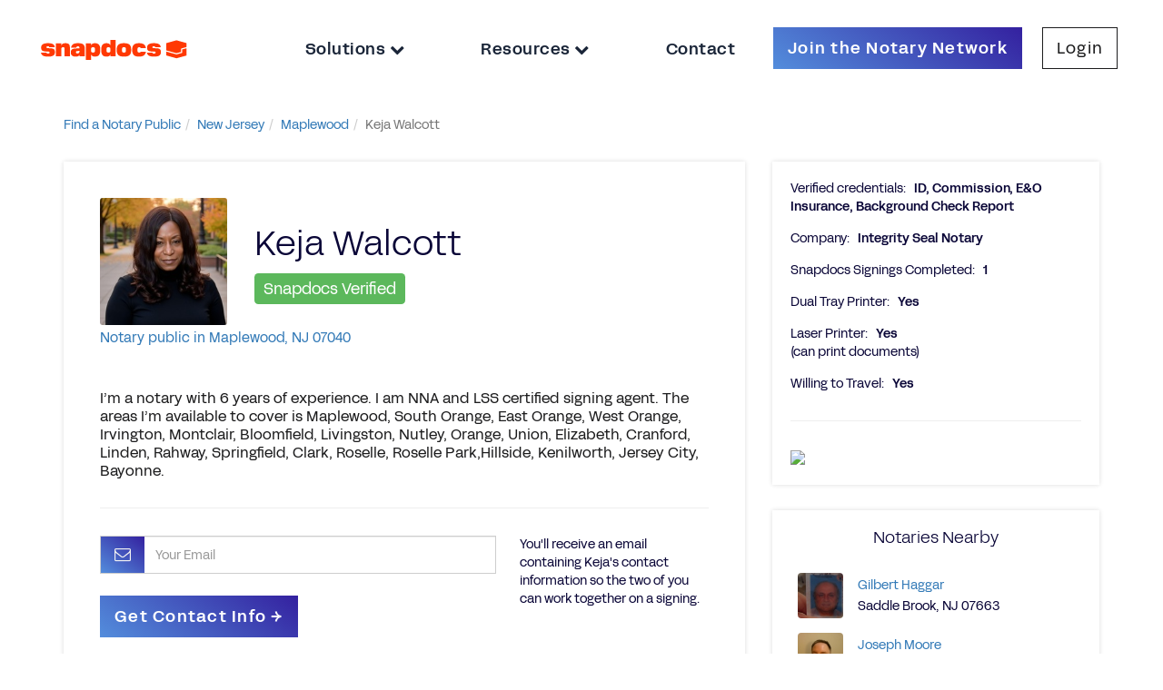

--- FILE ---
content_type: text/html; charset=utf-8
request_url: https://notary.snapdocs.com/notary-public/new-jersey/maplewood/keja-walcott
body_size: 5196
content:
<!DOCTYPE html>
<html>
<head>
<title>Keja Walcott , Notary Public in Maplewood, NJ 07040</title>
<meta content='https://notary.snapdocs.com/notary-public/new-jersey/maplewood/keja-walcott' property='og:url'>
<meta content='Snapdocs' property='og:site_name'>
<meta content='Keja Walcott , Notary Public in Maplewood, NJ 07040' property='og:title'>
<meta content='Keja Walcott  is a professional notary public and loan signing agent based in Maplewood, NJ 07040. Use this page to contact Keja.' property='og:description'>
<meta content='https://d2lei1g4kdxf6e.cloudfront.net/uploads/user/photo/1150554/thumb_IMG_0210.jpeg' property='og:image'>
<meta content='Snapdocs, Notary Public, Nationwide Signing Services, Mortgage Technology, Signing Agents' name='keywords'>
<meta content='Keja Walcott  is a professional notary public and loan signing agent based in Maplewood, NJ 07040. Use this page to contact Keja.' name='description'>
<meta content='width=device-width, initial-scale=1.0' name='viewport'>
<meta content='1315' name='build_id'>
<link rel="stylesheet" href="https://assets-nps.snapdocs.com/assets/application-30ba350f76c1be9672a8748b666e5a1d50d438a6e3122c0becf05902a879e5e0.css" media="all" />
<link rel="icon" type="image/x-icon" href="https://assets-nps.snapdocs.com/assets/favicon-06c1b8bee3d367146dd0e01ffa9899e159b6e7e7b98fc4fd08c18dbd78c2eeb3.svg" />
<script src="https://assets-nps.snapdocs.com/assets/application-5755eee3078dbd2bdab63cc62ddd947180ef2ef190caf555cdc0df165d26709d.js"></script>
<meta name="csrf-param" content="authenticity_token" />
<meta name="csrf-token" content="yziIEia3JnYIiA_B9OC4-T3Vrtl_grD5KzifaJI1wRrUzEBcZVXKc2uVWp5Zxv8NnDkt31FmUN_2TFyK4WoOGA" />
        <script type="text/javascript">
          var _gaq = _gaq || [];
          _gaq.push(['_setAccount', 'UA-29826622-1']);
          _gaq.push(['_setDomainName', 'snapdocs.com']);
          _gaq.push(['_trackPageview']);

          (function() {
            var ga = document.createElement('script'); ga.type = 'text/javascript'; ga.async = true;
            ga.src = ('https:' == document.location.protocol ? 'https://ssl' : 'http://www') + '.google-analytics.com/ga.js';
            var s = document.getElementsByTagName('script')[0]; s.parentNode.insertBefore(ga, s);
          })();
        </script>

      <script type="text/javascript">
        (function() {
          var didInit = false;
          function initMunchkin() {
            if(didInit === false) {
              didInit = true;
              Munchkin.init('365-PZN-680');
            }
          }
          var s = document.createElement('script');
          s.type = 'text/javascript';
          s.async = true;
          s.src = '//munchkin.marketo.net/munchkin.js';
          s.onreadystatechange = function() {
            if (this.readyState == 'complete' || this.readyState == 'loaded') {
              initMunchkin();
            }
          };
          s.onload = initMunchkin;
          document.getElementsByTagName('head')[0].appendChild(s);
        })();
      </script>


</head>
<body class='body-container onepointfive' data-offset='150' data-spy='scroll' data-target='.navbar-secondary' id='notaries_controller' itemscope itemtype='http://schema.org/ProfilePage'>
<div id='modal-holder'></div>
<header class='navbar-2020'>
<a class='logo-holder' href='https://notary.snapdocs.com/notary-public/'>
<img class='logo-image' src='https://assets-nps.snapdocs.com/assets/snapdocs-logo-9087742baef9f976c5fb80e90f3c5c6b9a95e8fb56d0f2b2561fa256fd89e5a4.svg'>
</a>
<div class='nav-sidebar nav-header-links'>
<div class='nav-close-button-container'>
<button class='nav-close-button' id='nav-close-button'></button>
</div>
<ul class='nav-link-list'>
<div class='dropdown'>
<li aria-expanded='true' aria-haspopup='true' class='nav-link dropdown-toggle' data-toggle='dropdown' id='dropdownMenuSolutions'>
<a href='#'>
Solutions
<i class='fa fa-chevron-down'></i>
</a>
</li>
<ul aria-labelledby='dropdownMenuSolutions' class='dropdown-menu'>
<li><a target="_blank" href="https://www.snapdocs.com/notaries/">For Notaries</a></li>
<li><a target="_blank" href="https://www.snapdocs.com/scheduling-platform-for-title-companies/">For Title &amp; Escrow</a></li>
<li><a target="_blank" href="https://www.snapdocs.com/scheduling-platform-for-signing-services/">For Signing Services</a></li>
<li><a target="_blank" href="https://www.snapdocs.com/businesses/">For Businesses</a></li>
</ul>
</div>
<div class='dropdown'>
<li aria-expanded='true' aria-haspopup='true' class='nav-link dropdown-toggle' data-toggle='dropdown' id='dropdownMenuResources'>
<a href='#'>
Resources
<i class='fa fa-chevron-down'></i>
</a>
</li>
<ul aria-labelledby='dropdownMenuResources' class='dropdown-menu'>
<li><a target="_blank" href="https://support.snapdocs.com/en_us/categories/snapdocs-notary-signing-agent-H1wUaOJKs/">For Notaries</a></li>
<li><a target="_blank" href="https://www.snapdocs.com/resource-center/">For Businesses</a></li>
</ul>
</div>
<li class='nav-link' id='contact-us-link'>
<a target="_blank" href="https://www.snapdocs.com/contact-us/">Contact
</a></li>
<li class='nav-link-button join-button'>
<a class="btn btn-cta-form simple-hide" onclick="_gaq.push([&#39;_trackEvent&#39;, &#39;Navbar&#39;, &#39;Click Try it Free&#39;]);" target="_blank" href="https://www.snapdocs.com/join-notary-network/">Join the Notary Network
</a></li>
<li class='nav-link-button login-button'>
<a target="_blank" class="btn btn-cta-light" href="https://admin.snapdocs.com/">Login
</a></li>
</ul>
</div>
<button class='nav-open-button' id='nav-open-button'>
<div class='icon-bars glyphicon glyphicon-menu-hamburger'></div>
</button>
</header>
<div id='main'>
<div class='container-fluid max-width'>
<ul class="breadcrumb"><li itemtype="http://data-vocabulary.org/Breadcrumb" itemscope="itemscope"><a itemprop="url" href="/notary-public"><span itemprop="title">Find a Notary Public</span></a><span class="divider"></span></li><li itemtype="http://data-vocabulary.org/Breadcrumb" itemscope="itemscope"><a itemprop="url" href="/notary-public/new-jersey"><span itemprop="title">New Jersey</span></a><span class="divider"></span></li><li itemtype="http://data-vocabulary.org/Breadcrumb" itemscope="itemscope"><a itemprop="url" href="/notary-public/new-jersey/maplewood"><span itemprop="title">Maplewood</span></a><span class="divider"></span></li><li class="active" itemtype="http://data-vocabulary.org/Breadcrumb" itemscope="itemscope"><span itemprop="title">Keja Walcott </span></li></ul>
</div>
<div class='clearfix'></div>
<br>
<div class='profile_wrapper' itemscope itemtype='http://schema.org/Person'>
<div class='container'>
<div class='row'>
<div class='col-md-8'>
<div class='widget'>
<div class='widget-content main-profile-info'>
<div class='row'>
<div class='col-md-12 profile-header'>
<div class='notary-pic'>
<img alt="Notary Public in Maplewood, New Jersey 07040, Keja Walcott " itemprop="image" src="https://d2lei1g4kdxf6e.cloudfront.net/uploads/user/photo/1150554/thumb_IMG_0210.jpeg" />
</div>
<h1 class='notary-name' itemprop='name'>Keja Walcott </h1>
<h4 class='sd-verified'>
<span class='label label-success'>
Snapdocs Verified
</span>
</h4>
<h1 class='profile'>
<span class='hide' itemprop='jobTitle'>Notary Public</span><span class='hide' itemprop='address' itemscope itemtype='http://schema.org/PostalAddress'>
<span itemprop='postalCode'>07040</span>
<span itemprop='addressLocality'>Maplewood</span><span itemprop='addressRegion'>NJ</span></span><a href="/notary-public/new-jersey/maplewood">Notary public in Maplewood, NJ 07040</a>
</h1>
</div>
</div>
<div class='row'>
<div class='col-md-12'>
<div class='spacer'></div>
<p><p>I’m a notary with 6 years of experience. I am NNA and LSS certified signing agent. The areas I’m available to cover is Maplewood, South Orange, East Orange, West Orange, Irvington, Montclair, Bloomfield, Livingston, Nutley, Orange, Union, Elizabeth, Cranford, Linden, Rahway, Springfield, Clark, Roselle, Roselle Park,Hillside, Kenilworth, Jersey City, Bayonne.</p></p>
<hr>
</div>
</div>
<div class='row'>
<div class='col-md-8 contact-container'>
<form class="form notary-contact" id="new_contact_notary_form" action="/notary-public/notary-contact-info" accept-charset="UTF-8" method="post"><input type="hidden" name="authenticity_token" value="054V97bTMDDVzTVqldMClTJprYmAXuQ9xXXFbx-dg-guOHuYGDtTHavxHCz2TZ6SXWOqjwnamm9phQ7XK7A5Cg" autocomplete="off" /><input type="hidden" name="state" id="state" value="new-jersey" autocomplete="off" />
<input type="hidden" name="city" id="city" value="maplewood" autocomplete="off" />
<input type="hidden" name="slug" id="slug" value="keja-walcott" autocomplete="off" />
<div class='form-group'>
<div class='input-group'>
<div class='input-group-addon'>
<icon class='fa fa-envelope-o fa-fw'></icon>
</div>
<input placeholder="Your Email" class="form-control email-input-field" required="required" type="email" name="contact_notary_form[email]" id="contact_notary_form_email" />
</div>
</div>
<input type="submit" name="commit" value="Get Contact Info &rarr;" class="btn btn-cta-form contact-submit" onclick="_gaq.push([&#39;_trackEvent&#39;, &#39;Notary Profile&#39;, &#39;Get Contact Info&#39;,,, false]);" data-disable-with="Get Contact Info &rarr;" />
<br>
</form>
</div>
<div class='col-md-4 contact-help'>
<div class='muted'>
You'll receive an email containing Keja's contact information so the two of you can work together on a signing.
</div>
</div>
</div>
</div>
</div>
<div class='row'>
<div class='col-md-12'>
<div class='center' style='margin-bottom:15px;'>
Is this your profile?
<a rel="nofollow" href="/notary-public/NJ/maplewood/keja-walcott/claim">Sign in</a>
to manage your account.
</div>
</div>
</div>
</div>
<div class='col-md-4'>
<div class='widget'>
<div class='widget-content'>
<div class='additional-info'>
<div class='info-row'>
<span class='info-label'>Verified credentials:</span>
<span class='info-value'>
ID, Commission, E&amp;O Insurance, Background Check Report
</span>
</div>
<div class='info-row'>
<span class='info-label'>Company:</span>
<span class='info-value'>Integrity Seal Notary</span>
</div>
<div class='info-row'>
<span class='info-label'>Snapdocs Signings Completed:</span>
<span class='info-value'>1</span>
</div>
<div class='info-row'>
<span class='info-label'>Dual Tray Printer:</span>
<span class='info-value'>Yes</span>
</div>
<div class='info-row'>
<span class='info-label'>Laser Printer:</span>
<span class='info-value'>Yes</span>
<br>
<span class='muted'>(can print documents)</span>
</div>
<div class='info-row'>
<span class='info-label'>Willing to Travel:</span>
<span class='info-value'>Yes</span>
</div>
</div>

<hr>
<img style="max-width:100%;" src="//maps.google.com/maps/api/staticmap?size=400x400&amp;zoom=12&amp;center=40.7200085%2C-74.2771229&amp;key=AIzaSyB2nXeAC9nUltdxV1xopc9BrxAwu0sHGss" />
<br>
</div>
</div>
<div id='nearbys'><div class='widget'>
<div class='widget-header'>
<h5>Notaries Nearby</h5>
</div>
<div class='widget-content'>
<table class='table table-condenced'>
<tr>
<td class='col-md-1'>
<div class='photo float-left'>
<a href="/notary-public/new-jersey/saddle-brook/gilbert-haggar"><img alt="Notary Public in Saddle Brook, New Jersey 07663, Gilbert Haggar" itemprop="image" src="https://d2lei1g4kdxf6e.cloudfront.net/uploads/user/photo/34146/thumb_image.jpg" />
</a></div>
</td>
<td class='col-md-11' style='vertical-align:middle;'>
<a href="/notary-public/new-jersey/saddle-brook/gilbert-haggar">Gilbert Haggar</a>
<br>
Saddle Brook, NJ 07663
</td>
</tr>
<tr>
<td class='col-md-1'>
<div class='photo float-left'>
<a href="/notary-public/new-york/staten-island/joseph-moore"><img alt="Notary Public in Staten Island, New York 10309, Joseph Moore" itemprop="image" src="https://d2lei1g4kdxf6e.cloudfront.net/uploads/user/photo/193013/thumb_20160811_090050.jpg" />
</a></div>
</td>
<td class='col-md-11' style='vertical-align:middle;'>
<a href="/notary-public/new-york/staten-island/joseph-moore">Joseph Moore</a>
<br>
Staten Island, NY 10309
</td>
</tr>
<tr>
<td class='col-md-1'>
<div class='photo float-left'>
<a href="/notary-public/new-jersey/kearny/alicia-carter"><img alt="Notary Public in Kearny , New Jersey 07032, Alicia Carter" itemprop="image" src="https://d2lei1g4kdxf6e.cloudfront.net/uploads/user/photo/202129/thumb_IMG_5271.PNG" />
</a></div>
</td>
<td class='col-md-11' style='vertical-align:middle;'>
<a href="/notary-public/new-jersey/kearny/alicia-carter">Alicia Carter</a>
<br>
Kearny , NJ 07032
</td>
</tr>
</table>
<div class='center'><a href="/notary-public/new-jersey/maplewood">See all Maplewood notaries</a></div>
</div>
</div>
</div>
</div>
</div>
</div>
</div>

</div>
<div id='footer-push'></div>
<div id='footer'>
<div class='container-fluid footer-container'>
<div class='row footer-row'>
<div class='col-lg-3 col-xl-2 icons-section'>
<div class='margin-top-row'></div>
<div class='row'>
<img class='logo-image' src='https://assets-nps.snapdocs.com/assets/snapdocs-logo-9087742baef9f976c5fb80e90f3c5c6b9a95e8fb56d0f2b2561fa256fd89e5a4.svg'>
</div>
<div class='row'>
<p class='copyright'>
Copyright &copy; 2026 Snapdocs, Inc.
</p>
</div>
<div class='row'>
<div class='social-widget'>
<ul class='social-links'>
<li class='social-link-item'>
<a href='https://www.facebook.com/snapdocs/' target='_blank'>
<img alt='Facebook' src='https://assets-nps.snapdocs.com/assets/Facebook-1-01-526f194aa1051bc3fc95c157d668d2ca653ecefa5380a447399d29009ee30db7.svg'>
</a>
</li>
<li class='social-link-item'>
<a href='https://www.linkedin.com/company/snapdocs/' target='_blank'>
<img alt='LinkedIn' src='https://assets-nps.snapdocs.com/assets/LinkedIn-1-01-662b36fc4d65161ed4fa738f1af250b09ea51757a2a3501a71aa1672b8dfe2c0.svg'>
</a>
</li>
<li class='social-link-item'>
<a href='https://www.youtube.com/@SnapdocsInc' target='_blank'>
<img alt='YouTube' src='https://assets-nps.snapdocs.com/assets/youtube-app-white-icon-bb10ec531256f899263a92f3d16606d5eb5af958bffa7ce00a07c1bf520e0eba.webp'>
</a>
</li>
<li class='social-link-item'>
<a href='https://twitter.com/snapdocs' target='_blank'>
<img alt='Twitter' src='https://assets-nps.snapdocs.com/assets/Twitter-1-01-90f965a4ac3e75d7fa04b7ab9269105e7485602e36e14afbe259fdc0dcbe1ed1.svg'>
</a>
</li>
<li class='social-link-item' style='margin-left: -5px;'>
<img alt='Housing for all pledge' class='housing-for-all-pledge-image' src='https://assets-nps.snapdocs.com/assets/housing-for-all-pledge-4f05c14e981d4d1d8c98ce0f4352ff9ec33f25373f3f40d88b8c494fd6a3e398.svg'>
</li>
</ul>
</div>
</div>
</div>
<div class='col-lg-9 col-xl-10 links-section'>
<div class='margin-top-row'></div>
<div class='row'>
<div class='col-sm-6 col-lg-2 links-column'>
<div class='section-header'>Products</div>
<ul class='list-unstyled'>
<li class='footer_link increase_specificity'><a class="footer_link increase_specificity" target="_blank" href="https://www.snapdocs.com/eclosing-platform/">eClosing</a></li>
<li class='footer_link increase_specificity'><a class="footer_link increase_specificity" target="_blank" href="https://www.snapdocs.com/evault/">eVault</a></li>
<li class='footer_link increase_specificity'><a class="footer_link increase_specificity" target="_blank" href="https://www.snapdocs.com/notary-connect/">Notary Connect</a></li>
</ul>
</div>
<div class='col-sm-6 col-lg-2 links-column'>
<div class='section-header'>Solutions For</div>
<ul class='list-unstyled'>
<li class='footer_link increase_specificity'><a class="footer_link increase_specificity" target="_blank" href="https://www.snapdocs.com/digital-mortgage-closing-solutions-for-lenders/">Lenders</a></li>
<li class='footer_link increase_specificity'><a class="footer_link increase_specificity" target="_blank" href="https://www.snapdocs.com/scheduling-platform-for-title-companies/">Title Companies</a></li>
<li class='footer_link increase_specificity'><a class="footer_link increase_specificity" target="_blank" href="https://www.snapdocs.com/scheduling-platform-for-signing-services/">Signing Services</a></li>
<li class='footer_link increase_specificity'><a class="footer_link increase_specificity" target="_blank" href="https://www.snapdocs.com/businesses/">Business</a></li>
<li class='footer_link increase_specificity'><a class="footer_link increase_specificity" target="_blank" href="https://www.snapdocs.com/notaries/">Notaries</a></li>
<li class='footer_link increase_specificity'><a class="footer_link increase_specificity" target="_blank" href="https://www.snapdocs.com/join-notary-network/">Join our Notary Network</a></li>
</ul>
</div>
<div class='col-sm-6 col-lg-2 links-column'>
<div class='section-header'>Resources</div>
<ul class='list-unstyled'>
<li class='footer_link increase_specificity'><a class="footer_link increase_specificity" target="_blank" href="https://www.snapdocs.com/resource-center/ebook/">Industry Reports</a></li>
<li class='footer_link increase_specificity'><a class="footer_link increase_specificity" target="_blank" href="https://www.snapdocs.com/resource-center/case-study/">Case Studies</a></li>
<li class='footer_link increase_specificity'><a class="footer_link increase_specificity" target="_blank" href="https://www.snapdocs.com/resource-center/webinar/">Webinars</a></li>
<li class='footer_link increase_specificity'><a class="footer_link increase_specificity" target="_blank" href="https://www.snapdocs.com/resource-center/blog/">Blog</a></li>
<li class='footer_link increase_specificity'><a class="footer_link increase_specificity" target="_blank" href="https://www.snapdocs.com/resource-center/events/">Events</a></li>
<li class='footer_link increase_specificity'><a class="footer_link increase_specificity" target="_blank" href="https://www.snapdocs.com/resource-center/">Resource Center</a></li>
<li class='footer_link increase_specificity'><a class="footer_link increase_specificity" target="_blank" href="https://www.snapdocs.com/notary-public/">Find a Notary Near Me</a></li>
</ul>
</div>
<div class='col-sm-6 col-lg-2 links-column'>
<div class='section-header'>Company</div>
<ul class='list-unstyled'>
<li class='footer_link increase_specificity'><a class="footer_link increase_specificity" target="_blank" href="https://www.snapdocs.com/about-us/">About Us</a></li>
<li class='footer_link increase_specificity'><a class="footer_link increase_specificity" target="_blank" href="https://www.snapdocs.com/careers/">Careers</a></li>
<li class='footer_link increase_specificity'><a class="footer_link increase_specificity" target="_blank" href="https://www.snapdocs.com/contact-us/">Contact Us</a></li>
<li class='footer_link increase_specificity'><a class="footer_link increase_specificity" target="_blank" href="https://www.snapdocs.com/partner-with-us/">Partner with Us</a></li>
<li class='footer_link increase_specificity'><a class="footer_link increase_specificity" target="_blank" href="https://www.snapdocs.com/press/">Press</a></li>
<li class='footer_link increase_specificity'><a class="footer_link increase_specificity" target="_blank" href="https://www.snapdocs.com/faq/">FAQs</a></li>
</ul>
</div>
<div class='col-sm-6 col-lg-2 links-column'>
<div class='row' style='margin-bottom: 20px !important;'>
<div class='section-header'>Customers</div>
<ul class='list-unstyled'>
<li class='footer_link increase_specificity'><a class="footer_link increase_specificity" target="_blank" href="https://admin.snapdocs.com/">Log In</a></li>
<li class='footer_link increase_specificity'><a class="footer_link increase_specificity" target="_blank" href="https://support.snapdocs.com/">Customer Support</a></li>
<li class='footer_link increase_specificity'><a class="footer_link increase_specificity" target="_blank" href="https://www.snapdocs.com/contact-us/">Contact Us</a></li>
</ul>
</div>
<div class='row'>
<div class='section-header'>Partners</div>
<ul class='list-unstyled'>
<li class='footer_link increase_specificity'><a class="footer_link increase_specificity" target="_blank" href="https://www.snapdocs.com/integrations/">Integrations</a></li>
<li class='footer_link increase_specificity'><a class="footer_link increase_specificity" target="_blank" href="https://www.snapdocs.com/partners/">Our Partners</a></li>
</ul>
</div>
</div>
</div>
<div class='margin-bottom-row'></div>
</div>
</div>
<div class='row footer-privacy-links-row'>
<div class='col-lg-9 col-xl-10 col-lg-offset-3 col-xl-offset-2'>
<div class='col-md-2'>
<a target="_blank" class="footer_link privacy-link" href="https://privacy.snapdocs.com/policies">Privacy Policy</a>
</div>
<div class='col-md-3'>
<a target="_blank" class="footer_link privacy-link spaced-link" href="https://privacy.snapdocs.com/policies?name=california-disclosures-and-privacy-policy-california-privacy-policy">California Privacy Policy</a>
</div>
<div class='col-md-2'>
<a target="_blank" class="footer_link privacy-link spaced-link" href="https://www.snapdocs.com/trust-center/">Trust Center</a>
</div>
<div class='col-md-3'>
<a target="_blank" class="footer_link privacy-link spaced-link" href="https://www.snapdocs.com/tos/">Terms of Use</a>
</div>
<div class='col-md-2'></div>
</div>
</div>
</div>
</div>
<script>
  $('#contact_form').submit(function( event ) {
    $("#contact_form :input").prop("readonly", true);
    $("#contact_form").find(':submit').addClass('disabled');
    $("#contact_form").find(':submit').val('Sending Message...');
  });
</script>
<script async='' defer='defer' id='mkto-script-loader' src='//app-sj31.marketo.com/js/forms2/js/forms2.min.js' type='text/javascript'></script>
<script src="//maps.googleapis.com/maps/api/js?key=AIzaSyB2nXeAC9nUltdxV1xopc9BrxAwu0sHGss&amp;language=en&amp;callback=InitGMA&amp;libraries=places"></script>
<!-- Userway accessibility widget -->
<script data-account='SfL3cgvzTL' src='https://cdn.userway.org/widget.js'></script>
<!-- Start of HubSpot Embed Code -->
<script async defer id='hs-script-loader' src='//js.hs-scripts.com/19578049.js' type='text/javascript'></script>
<!-- End of HubSpot Embed Code -->
</body>
</html>


--- FILE ---
content_type: text/css
request_url: https://assets-nps.snapdocs.com/assets/application-30ba350f76c1be9672a8748b666e5a1d50d438a6e3122c0becf05902a879e5e0.css
body_size: 57653
content:
/*!
 *  Font Awesome 4.7.0 by @davegandy - http://fontawesome.io - @fontawesome
 *  License - http://fontawesome.io/license (Font: SIL OFL 1.1, CSS: MIT License)
 */
/* FONT PATH
 * -------------------------- */





@font-face {
  font-family: 'FontAwesome';
  src: url(/assets/fontawesome-webfont-7bfcab6db99d5cfbf1705ca0536ddc78585432cc5fa41bbd7ad0f009033b2979.eot);
  src: url(/assets/fontawesome-webfont-7bfcab6db99d5cfbf1705ca0536ddc78585432cc5fa41bbd7ad0f009033b2979.eot?#iefix) format('embedded-opentype'), url(/assets/fontawesome-webfont-2adefcbc041e7d18fcf2d417879dc5a09997aa64d675b7a3c4b6ce33da13f3fe.woff2) format('woff2'), url(/assets/fontawesome-webfont-ba0c59deb5450f5cb41b3f93609ee2d0d995415877ddfa223e8a8a7533474f07.woff) format('woff'), url(/assets/fontawesome-webfont-aa58f33f239a0fb02f5c7a6c45c043d7a9ac9a093335806694ecd6d4edc0d6a8.ttf) format('truetype'), url(/assets/fontawesome-webfont-ad6157926c1622ba4e1d03d478f1541368524bfc46f51e42fe0d945f7ef323e4.svg#fontawesomeregular) format('svg');
  font-weight: normal;
  font-style: normal;
}
.fa {
  display: inline-block;
  font: normal normal normal 14px/1 FontAwesome;
  font-size: inherit;
  text-rendering: auto;
  -webkit-font-smoothing: antialiased;
  -moz-osx-font-smoothing: grayscale;
}
/* makes the font 33% larger relative to the icon container */
.fa-lg {
  font-size: 1.33333333em;
  line-height: 0.75em;
  vertical-align: -15%;
}
.fa-2x {
  font-size: 2em;
}
.fa-3x {
  font-size: 3em;
}
.fa-4x {
  font-size: 4em;
}
.fa-5x {
  font-size: 5em;
}
.fa-fw {
  width: 1.28571429em;
  text-align: center;
}
.fa-ul {
  padding-left: 0;
  margin-left: 2.14285714em;
  list-style-type: none;
}
.fa-ul > li {
  position: relative;
}
.fa-li {
  position: absolute;
  left: -2.14285714em;
  width: 2.14285714em;
  top: 0.14285714em;
  text-align: center;
}
.fa-li.fa-lg {
  left: -1.85714286em;
}
.fa-border {
  padding: .2em .25em .15em;
  border: solid 0.08em #eeeeee;
  border-radius: .1em;
}
.fa-pull-left {
  float: left;
}
.fa-pull-right {
  float: right;
}
.fa.fa-pull-left {
  margin-right: .3em;
}
.fa.fa-pull-right {
  margin-left: .3em;
}
/* Deprecated as of 4.4.0 */
.pull-right {
  float: right;
}
.pull-left {
  float: left;
}
.fa.pull-left {
  margin-right: .3em;
}
.fa.pull-right {
  margin-left: .3em;
}
.fa-spin {
  -webkit-animation: fa-spin 2s infinite linear;
  animation: fa-spin 2s infinite linear;
}
.fa-pulse {
  -webkit-animation: fa-spin 1s infinite steps(8);
  animation: fa-spin 1s infinite steps(8);
}
@-webkit-keyframes fa-spin {
  0% {
    -webkit-transform: rotate(0deg);
    transform: rotate(0deg);
  }
  100% {
    -webkit-transform: rotate(359deg);
    transform: rotate(359deg);
  }
}
@keyframes fa-spin {
  0% {
    -webkit-transform: rotate(0deg);
    transform: rotate(0deg);
  }
  100% {
    -webkit-transform: rotate(359deg);
    transform: rotate(359deg);
  }
}
.fa-rotate-90 {
  -ms-filter: "progid:DXImageTransform.Microsoft.BasicImage(rotation=1)";
  -webkit-transform: rotate(90deg);
  transform: rotate(90deg);
}
.fa-rotate-180 {
  -ms-filter: "progid:DXImageTransform.Microsoft.BasicImage(rotation=2)";
  -webkit-transform: rotate(180deg);
  transform: rotate(180deg);
}
.fa-rotate-270 {
  -ms-filter: "progid:DXImageTransform.Microsoft.BasicImage(rotation=3)";
  -webkit-transform: rotate(270deg);
  transform: rotate(270deg);
}
.fa-flip-horizontal {
  -ms-filter: "progid:DXImageTransform.Microsoft.BasicImage(rotation=0, mirror=1)";
  -webkit-transform: scale(-1, 1);
  transform: scale(-1, 1);
}
.fa-flip-vertical {
  -ms-filter: "progid:DXImageTransform.Microsoft.BasicImage(rotation=2, mirror=1)";
  -webkit-transform: scale(1, -1);
  transform: scale(1, -1);
}
:root .fa-rotate-90,
:root .fa-rotate-180,
:root .fa-rotate-270,
:root .fa-flip-horizontal,
:root .fa-flip-vertical {
  -webkit-filter: none;
          filter: none;
}
.fa-stack {
  position: relative;
  display: inline-block;
  width: 2em;
  height: 2em;
  line-height: 2em;
  vertical-align: middle;
}
.fa-stack-1x,
.fa-stack-2x {
  position: absolute;
  left: 0;
  width: 100%;
  text-align: center;
}
.fa-stack-1x {
  line-height: inherit;
}
.fa-stack-2x {
  font-size: 2em;
}
.fa-inverse {
  color: #ffffff;
}
/* Font Awesome uses the Unicode Private Use Area (PUA) to ensure screen
   readers do not read off random characters that represent icons */
.fa-glass:before {
  content: "\f000";
}
.fa-music:before {
  content: "\f001";
}
.fa-search:before {
  content: "\f002";
}
.fa-envelope-o:before {
  content: "\f003";
}
.fa-heart:before {
  content: "\f004";
}
.fa-star:before {
  content: "\f005";
}
.fa-star-o:before {
  content: "\f006";
}
.fa-user:before {
  content: "\f007";
}
.fa-film:before {
  content: "\f008";
}
.fa-th-large:before {
  content: "\f009";
}
.fa-th:before {
  content: "\f00a";
}
.fa-th-list:before {
  content: "\f00b";
}
.fa-check:before {
  content: "\f00c";
}
.fa-remove:before,
.fa-close:before,
.fa-times:before {
  content: "\f00d";
}
.fa-search-plus:before {
  content: "\f00e";
}
.fa-search-minus:before {
  content: "\f010";
}
.fa-power-off:before {
  content: "\f011";
}
.fa-signal:before {
  content: "\f012";
}
.fa-gear:before,
.fa-cog:before {
  content: "\f013";
}
.fa-trash-o:before {
  content: "\f014";
}
.fa-home:before {
  content: "\f015";
}
.fa-file-o:before {
  content: "\f016";
}
.fa-clock-o:before {
  content: "\f017";
}
.fa-road:before {
  content: "\f018";
}
.fa-download:before {
  content: "\f019";
}
.fa-arrow-circle-o-down:before {
  content: "\f01a";
}
.fa-arrow-circle-o-up:before {
  content: "\f01b";
}
.fa-inbox:before {
  content: "\f01c";
}
.fa-play-circle-o:before {
  content: "\f01d";
}
.fa-rotate-right:before,
.fa-repeat:before {
  content: "\f01e";
}
.fa-refresh:before {
  content: "\f021";
}
.fa-list-alt:before {
  content: "\f022";
}
.fa-lock:before {
  content: "\f023";
}
.fa-flag:before {
  content: "\f024";
}
.fa-headphones:before {
  content: "\f025";
}
.fa-volume-off:before {
  content: "\f026";
}
.fa-volume-down:before {
  content: "\f027";
}
.fa-volume-up:before {
  content: "\f028";
}
.fa-qrcode:before {
  content: "\f029";
}
.fa-barcode:before {
  content: "\f02a";
}
.fa-tag:before {
  content: "\f02b";
}
.fa-tags:before {
  content: "\f02c";
}
.fa-book:before {
  content: "\f02d";
}
.fa-bookmark:before {
  content: "\f02e";
}
.fa-print:before {
  content: "\f02f";
}
.fa-camera:before {
  content: "\f030";
}
.fa-font:before {
  content: "\f031";
}
.fa-bold:before {
  content: "\f032";
}
.fa-italic:before {
  content: "\f033";
}
.fa-text-height:before {
  content: "\f034";
}
.fa-text-width:before {
  content: "\f035";
}
.fa-align-left:before {
  content: "\f036";
}
.fa-align-center:before {
  content: "\f037";
}
.fa-align-right:before {
  content: "\f038";
}
.fa-align-justify:before {
  content: "\f039";
}
.fa-list:before {
  content: "\f03a";
}
.fa-dedent:before,
.fa-outdent:before {
  content: "\f03b";
}
.fa-indent:before {
  content: "\f03c";
}
.fa-video-camera:before {
  content: "\f03d";
}
.fa-photo:before,
.fa-image:before,
.fa-picture-o:before {
  content: "\f03e";
}
.fa-pencil:before {
  content: "\f040";
}
.fa-map-marker:before {
  content: "\f041";
}
.fa-adjust:before {
  content: "\f042";
}
.fa-tint:before {
  content: "\f043";
}
.fa-edit:before,
.fa-pencil-square-o:before {
  content: "\f044";
}
.fa-share-square-o:before {
  content: "\f045";
}
.fa-check-square-o:before {
  content: "\f046";
}
.fa-arrows:before {
  content: "\f047";
}
.fa-step-backward:before {
  content: "\f048";
}
.fa-fast-backward:before {
  content: "\f049";
}
.fa-backward:before {
  content: "\f04a";
}
.fa-play:before {
  content: "\f04b";
}
.fa-pause:before {
  content: "\f04c";
}
.fa-stop:before {
  content: "\f04d";
}
.fa-forward:before {
  content: "\f04e";
}
.fa-fast-forward:before {
  content: "\f050";
}
.fa-step-forward:before {
  content: "\f051";
}
.fa-eject:before {
  content: "\f052";
}
.fa-chevron-left:before {
  content: "\f053";
}
.fa-chevron-right:before {
  content: "\f054";
}
.fa-plus-circle:before {
  content: "\f055";
}
.fa-minus-circle:before {
  content: "\f056";
}
.fa-times-circle:before {
  content: "\f057";
}
.fa-check-circle:before {
  content: "\f058";
}
.fa-question-circle:before {
  content: "\f059";
}
.fa-info-circle:before {
  content: "\f05a";
}
.fa-crosshairs:before {
  content: "\f05b";
}
.fa-times-circle-o:before {
  content: "\f05c";
}
.fa-check-circle-o:before {
  content: "\f05d";
}
.fa-ban:before {
  content: "\f05e";
}
.fa-arrow-left:before {
  content: "\f060";
}
.fa-arrow-right:before {
  content: "\f061";
}
.fa-arrow-up:before {
  content: "\f062";
}
.fa-arrow-down:before {
  content: "\f063";
}
.fa-mail-forward:before,
.fa-share:before {
  content: "\f064";
}
.fa-expand:before {
  content: "\f065";
}
.fa-compress:before {
  content: "\f066";
}
.fa-plus:before {
  content: "\f067";
}
.fa-minus:before {
  content: "\f068";
}
.fa-asterisk:before {
  content: "\f069";
}
.fa-exclamation-circle:before {
  content: "\f06a";
}
.fa-gift:before {
  content: "\f06b";
}
.fa-leaf:before {
  content: "\f06c";
}
.fa-fire:before {
  content: "\f06d";
}
.fa-eye:before {
  content: "\f06e";
}
.fa-eye-slash:before {
  content: "\f070";
}
.fa-warning:before,
.fa-exclamation-triangle:before {
  content: "\f071";
}
.fa-plane:before {
  content: "\f072";
}
.fa-calendar:before {
  content: "\f073";
}
.fa-random:before {
  content: "\f074";
}
.fa-comment:before {
  content: "\f075";
}
.fa-magnet:before {
  content: "\f076";
}
.fa-chevron-up:before {
  content: "\f077";
}
.fa-chevron-down:before {
  content: "\f078";
}
.fa-retweet:before {
  content: "\f079";
}
.fa-shopping-cart:before {
  content: "\f07a";
}
.fa-folder:before {
  content: "\f07b";
}
.fa-folder-open:before {
  content: "\f07c";
}
.fa-arrows-v:before {
  content: "\f07d";
}
.fa-arrows-h:before {
  content: "\f07e";
}
.fa-bar-chart-o:before,
.fa-bar-chart:before {
  content: "\f080";
}
.fa-twitter-square:before {
  content: "\f081";
}
.fa-facebook-square:before {
  content: "\f082";
}
.fa-camera-retro:before {
  content: "\f083";
}
.fa-key:before {
  content: "\f084";
}
.fa-gears:before,
.fa-cogs:before {
  content: "\f085";
}
.fa-comments:before {
  content: "\f086";
}
.fa-thumbs-o-up:before {
  content: "\f087";
}
.fa-thumbs-o-down:before {
  content: "\f088";
}
.fa-star-half:before {
  content: "\f089";
}
.fa-heart-o:before {
  content: "\f08a";
}
.fa-sign-out:before {
  content: "\f08b";
}
.fa-linkedin-square:before {
  content: "\f08c";
}
.fa-thumb-tack:before {
  content: "\f08d";
}
.fa-external-link:before {
  content: "\f08e";
}
.fa-sign-in:before {
  content: "\f090";
}
.fa-trophy:before {
  content: "\f091";
}
.fa-github-square:before {
  content: "\f092";
}
.fa-upload:before {
  content: "\f093";
}
.fa-lemon-o:before {
  content: "\f094";
}
.fa-phone:before {
  content: "\f095";
}
.fa-square-o:before {
  content: "\f096";
}
.fa-bookmark-o:before {
  content: "\f097";
}
.fa-phone-square:before {
  content: "\f098";
}
.fa-twitter:before {
  content: "\f099";
}
.fa-facebook-f:before,
.fa-facebook:before {
  content: "\f09a";
}
.fa-github:before {
  content: "\f09b";
}
.fa-unlock:before {
  content: "\f09c";
}
.fa-credit-card:before {
  content: "\f09d";
}
.fa-feed:before,
.fa-rss:before {
  content: "\f09e";
}
.fa-hdd-o:before {
  content: "\f0a0";
}
.fa-bullhorn:before {
  content: "\f0a1";
}
.fa-bell:before {
  content: "\f0f3";
}
.fa-certificate:before {
  content: "\f0a3";
}
.fa-hand-o-right:before {
  content: "\f0a4";
}
.fa-hand-o-left:before {
  content: "\f0a5";
}
.fa-hand-o-up:before {
  content: "\f0a6";
}
.fa-hand-o-down:before {
  content: "\f0a7";
}
.fa-arrow-circle-left:before {
  content: "\f0a8";
}
.fa-arrow-circle-right:before {
  content: "\f0a9";
}
.fa-arrow-circle-up:before {
  content: "\f0aa";
}
.fa-arrow-circle-down:before {
  content: "\f0ab";
}
.fa-globe:before {
  content: "\f0ac";
}
.fa-wrench:before {
  content: "\f0ad";
}
.fa-tasks:before {
  content: "\f0ae";
}
.fa-filter:before {
  content: "\f0b0";
}
.fa-briefcase:before {
  content: "\f0b1";
}
.fa-arrows-alt:before {
  content: "\f0b2";
}
.fa-group:before,
.fa-users:before {
  content: "\f0c0";
}
.fa-chain:before,
.fa-link:before {
  content: "\f0c1";
}
.fa-cloud:before {
  content: "\f0c2";
}
.fa-flask:before {
  content: "\f0c3";
}
.fa-cut:before,
.fa-scissors:before {
  content: "\f0c4";
}
.fa-copy:before,
.fa-files-o:before {
  content: "\f0c5";
}
.fa-paperclip:before {
  content: "\f0c6";
}
.fa-save:before,
.fa-floppy-o:before {
  content: "\f0c7";
}
.fa-square:before {
  content: "\f0c8";
}
.fa-navicon:before,
.fa-reorder:before,
.fa-bars:before {
  content: "\f0c9";
}
.fa-list-ul:before {
  content: "\f0ca";
}
.fa-list-ol:before {
  content: "\f0cb";
}
.fa-strikethrough:before {
  content: "\f0cc";
}
.fa-underline:before {
  content: "\f0cd";
}
.fa-table:before {
  content: "\f0ce";
}
.fa-magic:before {
  content: "\f0d0";
}
.fa-truck:before {
  content: "\f0d1";
}
.fa-pinterest:before {
  content: "\f0d2";
}
.fa-pinterest-square:before {
  content: "\f0d3";
}
.fa-google-plus-square:before {
  content: "\f0d4";
}
.fa-google-plus:before {
  content: "\f0d5";
}
.fa-money:before {
  content: "\f0d6";
}
.fa-caret-down:before {
  content: "\f0d7";
}
.fa-caret-up:before {
  content: "\f0d8";
}
.fa-caret-left:before {
  content: "\f0d9";
}
.fa-caret-right:before {
  content: "\f0da";
}
.fa-columns:before {
  content: "\f0db";
}
.fa-unsorted:before,
.fa-sort:before {
  content: "\f0dc";
}
.fa-sort-down:before,
.fa-sort-desc:before {
  content: "\f0dd";
}
.fa-sort-up:before,
.fa-sort-asc:before {
  content: "\f0de";
}
.fa-envelope:before {
  content: "\f0e0";
}
.fa-linkedin:before {
  content: "\f0e1";
}
.fa-rotate-left:before,
.fa-undo:before {
  content: "\f0e2";
}
.fa-legal:before,
.fa-gavel:before {
  content: "\f0e3";
}
.fa-dashboard:before,
.fa-tachometer:before {
  content: "\f0e4";
}
.fa-comment-o:before {
  content: "\f0e5";
}
.fa-comments-o:before {
  content: "\f0e6";
}
.fa-flash:before,
.fa-bolt:before {
  content: "\f0e7";
}
.fa-sitemap:before {
  content: "\f0e8";
}
.fa-umbrella:before {
  content: "\f0e9";
}
.fa-paste:before,
.fa-clipboard:before {
  content: "\f0ea";
}
.fa-lightbulb-o:before {
  content: "\f0eb";
}
.fa-exchange:before {
  content: "\f0ec";
}
.fa-cloud-download:before {
  content: "\f0ed";
}
.fa-cloud-upload:before {
  content: "\f0ee";
}
.fa-user-md:before {
  content: "\f0f0";
}
.fa-stethoscope:before {
  content: "\f0f1";
}
.fa-suitcase:before {
  content: "\f0f2";
}
.fa-bell-o:before {
  content: "\f0a2";
}
.fa-coffee:before {
  content: "\f0f4";
}
.fa-cutlery:before {
  content: "\f0f5";
}
.fa-file-text-o:before {
  content: "\f0f6";
}
.fa-building-o:before {
  content: "\f0f7";
}
.fa-hospital-o:before {
  content: "\f0f8";
}
.fa-ambulance:before {
  content: "\f0f9";
}
.fa-medkit:before {
  content: "\f0fa";
}
.fa-fighter-jet:before {
  content: "\f0fb";
}
.fa-beer:before {
  content: "\f0fc";
}
.fa-h-square:before {
  content: "\f0fd";
}
.fa-plus-square:before {
  content: "\f0fe";
}
.fa-angle-double-left:before {
  content: "\f100";
}
.fa-angle-double-right:before {
  content: "\f101";
}
.fa-angle-double-up:before {
  content: "\f102";
}
.fa-angle-double-down:before {
  content: "\f103";
}
.fa-angle-left:before {
  content: "\f104";
}
.fa-angle-right:before {
  content: "\f105";
}
.fa-angle-up:before {
  content: "\f106";
}
.fa-angle-down:before {
  content: "\f107";
}
.fa-desktop:before {
  content: "\f108";
}
.fa-laptop:before {
  content: "\f109";
}
.fa-tablet:before {
  content: "\f10a";
}
.fa-mobile-phone:before,
.fa-mobile:before {
  content: "\f10b";
}
.fa-circle-o:before {
  content: "\f10c";
}
.fa-quote-left:before {
  content: "\f10d";
}
.fa-quote-right:before {
  content: "\f10e";
}
.fa-spinner:before {
  content: "\f110";
}
.fa-circle:before {
  content: "\f111";
}
.fa-mail-reply:before,
.fa-reply:before {
  content: "\f112";
}
.fa-github-alt:before {
  content: "\f113";
}
.fa-folder-o:before {
  content: "\f114";
}
.fa-folder-open-o:before {
  content: "\f115";
}
.fa-smile-o:before {
  content: "\f118";
}
.fa-frown-o:before {
  content: "\f119";
}
.fa-meh-o:before {
  content: "\f11a";
}
.fa-gamepad:before {
  content: "\f11b";
}
.fa-keyboard-o:before {
  content: "\f11c";
}
.fa-flag-o:before {
  content: "\f11d";
}
.fa-flag-checkered:before {
  content: "\f11e";
}
.fa-terminal:before {
  content: "\f120";
}
.fa-code:before {
  content: "\f121";
}
.fa-mail-reply-all:before,
.fa-reply-all:before {
  content: "\f122";
}
.fa-star-half-empty:before,
.fa-star-half-full:before,
.fa-star-half-o:before {
  content: "\f123";
}
.fa-location-arrow:before {
  content: "\f124";
}
.fa-crop:before {
  content: "\f125";
}
.fa-code-fork:before {
  content: "\f126";
}
.fa-unlink:before,
.fa-chain-broken:before {
  content: "\f127";
}
.fa-question:before {
  content: "\f128";
}
.fa-info:before {
  content: "\f129";
}
.fa-exclamation:before {
  content: "\f12a";
}
.fa-superscript:before {
  content: "\f12b";
}
.fa-subscript:before {
  content: "\f12c";
}
.fa-eraser:before {
  content: "\f12d";
}
.fa-puzzle-piece:before {
  content: "\f12e";
}
.fa-microphone:before {
  content: "\f130";
}
.fa-microphone-slash:before {
  content: "\f131";
}
.fa-shield:before {
  content: "\f132";
}
.fa-calendar-o:before {
  content: "\f133";
}
.fa-fire-extinguisher:before {
  content: "\f134";
}
.fa-rocket:before {
  content: "\f135";
}
.fa-maxcdn:before {
  content: "\f136";
}
.fa-chevron-circle-left:before {
  content: "\f137";
}
.fa-chevron-circle-right:before {
  content: "\f138";
}
.fa-chevron-circle-up:before {
  content: "\f139";
}
.fa-chevron-circle-down:before {
  content: "\f13a";
}
.fa-html5:before {
  content: "\f13b";
}
.fa-css3:before {
  content: "\f13c";
}
.fa-anchor:before {
  content: "\f13d";
}
.fa-unlock-alt:before {
  content: "\f13e";
}
.fa-bullseye:before {
  content: "\f140";
}
.fa-ellipsis-h:before {
  content: "\f141";
}
.fa-ellipsis-v:before {
  content: "\f142";
}
.fa-rss-square:before {
  content: "\f143";
}
.fa-play-circle:before {
  content: "\f144";
}
.fa-ticket:before {
  content: "\f145";
}
.fa-minus-square:before {
  content: "\f146";
}
.fa-minus-square-o:before {
  content: "\f147";
}
.fa-level-up:before {
  content: "\f148";
}
.fa-level-down:before {
  content: "\f149";
}
.fa-check-square:before {
  content: "\f14a";
}
.fa-pencil-square:before {
  content: "\f14b";
}
.fa-external-link-square:before {
  content: "\f14c";
}
.fa-share-square:before {
  content: "\f14d";
}
.fa-compass:before {
  content: "\f14e";
}
.fa-toggle-down:before,
.fa-caret-square-o-down:before {
  content: "\f150";
}
.fa-toggle-up:before,
.fa-caret-square-o-up:before {
  content: "\f151";
}
.fa-toggle-right:before,
.fa-caret-square-o-right:before {
  content: "\f152";
}
.fa-euro:before,
.fa-eur:before {
  content: "\f153";
}
.fa-gbp:before {
  content: "\f154";
}
.fa-dollar:before,
.fa-usd:before {
  content: "\f155";
}
.fa-rupee:before,
.fa-inr:before {
  content: "\f156";
}
.fa-cny:before,
.fa-rmb:before,
.fa-yen:before,
.fa-jpy:before {
  content: "\f157";
}
.fa-ruble:before,
.fa-rouble:before,
.fa-rub:before {
  content: "\f158";
}
.fa-won:before,
.fa-krw:before {
  content: "\f159";
}
.fa-bitcoin:before,
.fa-btc:before {
  content: "\f15a";
}
.fa-file:before {
  content: "\f15b";
}
.fa-file-text:before {
  content: "\f15c";
}
.fa-sort-alpha-asc:before {
  content: "\f15d";
}
.fa-sort-alpha-desc:before {
  content: "\f15e";
}
.fa-sort-amount-asc:before {
  content: "\f160";
}
.fa-sort-amount-desc:before {
  content: "\f161";
}
.fa-sort-numeric-asc:before {
  content: "\f162";
}
.fa-sort-numeric-desc:before {
  content: "\f163";
}
.fa-thumbs-up:before {
  content: "\f164";
}
.fa-thumbs-down:before {
  content: "\f165";
}
.fa-youtube-square:before {
  content: "\f166";
}
.fa-youtube:before {
  content: "\f167";
}
.fa-xing:before {
  content: "\f168";
}
.fa-xing-square:before {
  content: "\f169";
}
.fa-youtube-play:before {
  content: "\f16a";
}
.fa-dropbox:before {
  content: "\f16b";
}
.fa-stack-overflow:before {
  content: "\f16c";
}
.fa-instagram:before {
  content: "\f16d";
}
.fa-flickr:before {
  content: "\f16e";
}
.fa-adn:before {
  content: "\f170";
}
.fa-bitbucket:before {
  content: "\f171";
}
.fa-bitbucket-square:before {
  content: "\f172";
}
.fa-tumblr:before {
  content: "\f173";
}
.fa-tumblr-square:before {
  content: "\f174";
}
.fa-long-arrow-down:before {
  content: "\f175";
}
.fa-long-arrow-up:before {
  content: "\f176";
}
.fa-long-arrow-left:before {
  content: "\f177";
}
.fa-long-arrow-right:before {
  content: "\f178";
}
.fa-apple:before {
  content: "\f179";
}
.fa-windows:before {
  content: "\f17a";
}
.fa-android:before {
  content: "\f17b";
}
.fa-linux:before {
  content: "\f17c";
}
.fa-dribbble:before {
  content: "\f17d";
}
.fa-skype:before {
  content: "\f17e";
}
.fa-foursquare:before {
  content: "\f180";
}
.fa-trello:before {
  content: "\f181";
}
.fa-female:before {
  content: "\f182";
}
.fa-male:before {
  content: "\f183";
}
.fa-gittip:before,
.fa-gratipay:before {
  content: "\f184";
}
.fa-sun-o:before {
  content: "\f185";
}
.fa-moon-o:before {
  content: "\f186";
}
.fa-archive:before {
  content: "\f187";
}
.fa-bug:before {
  content: "\f188";
}
.fa-vk:before {
  content: "\f189";
}
.fa-weibo:before {
  content: "\f18a";
}
.fa-renren:before {
  content: "\f18b";
}
.fa-pagelines:before {
  content: "\f18c";
}
.fa-stack-exchange:before {
  content: "\f18d";
}
.fa-arrow-circle-o-right:before {
  content: "\f18e";
}
.fa-arrow-circle-o-left:before {
  content: "\f190";
}
.fa-toggle-left:before,
.fa-caret-square-o-left:before {
  content: "\f191";
}
.fa-dot-circle-o:before {
  content: "\f192";
}
.fa-wheelchair:before {
  content: "\f193";
}
.fa-vimeo-square:before {
  content: "\f194";
}
.fa-turkish-lira:before,
.fa-try:before {
  content: "\f195";
}
.fa-plus-square-o:before {
  content: "\f196";
}
.fa-space-shuttle:before {
  content: "\f197";
}
.fa-slack:before {
  content: "\f198";
}
.fa-envelope-square:before {
  content: "\f199";
}
.fa-wordpress:before {
  content: "\f19a";
}
.fa-openid:before {
  content: "\f19b";
}
.fa-institution:before,
.fa-bank:before,
.fa-university:before {
  content: "\f19c";
}
.fa-mortar-board:before,
.fa-graduation-cap:before {
  content: "\f19d";
}
.fa-yahoo:before {
  content: "\f19e";
}
.fa-google:before {
  content: "\f1a0";
}
.fa-reddit:before {
  content: "\f1a1";
}
.fa-reddit-square:before {
  content: "\f1a2";
}
.fa-stumbleupon-circle:before {
  content: "\f1a3";
}
.fa-stumbleupon:before {
  content: "\f1a4";
}
.fa-delicious:before {
  content: "\f1a5";
}
.fa-digg:before {
  content: "\f1a6";
}
.fa-pied-piper-pp:before {
  content: "\f1a7";
}
.fa-pied-piper-alt:before {
  content: "\f1a8";
}
.fa-drupal:before {
  content: "\f1a9";
}
.fa-joomla:before {
  content: "\f1aa";
}
.fa-language:before {
  content: "\f1ab";
}
.fa-fax:before {
  content: "\f1ac";
}
.fa-building:before {
  content: "\f1ad";
}
.fa-child:before {
  content: "\f1ae";
}
.fa-paw:before {
  content: "\f1b0";
}
.fa-spoon:before {
  content: "\f1b1";
}
.fa-cube:before {
  content: "\f1b2";
}
.fa-cubes:before {
  content: "\f1b3";
}
.fa-behance:before {
  content: "\f1b4";
}
.fa-behance-square:before {
  content: "\f1b5";
}
.fa-steam:before {
  content: "\f1b6";
}
.fa-steam-square:before {
  content: "\f1b7";
}
.fa-recycle:before {
  content: "\f1b8";
}
.fa-automobile:before,
.fa-car:before {
  content: "\f1b9";
}
.fa-cab:before,
.fa-taxi:before {
  content: "\f1ba";
}
.fa-tree:before {
  content: "\f1bb";
}
.fa-spotify:before {
  content: "\f1bc";
}
.fa-deviantart:before {
  content: "\f1bd";
}
.fa-soundcloud:before {
  content: "\f1be";
}
.fa-database:before {
  content: "\f1c0";
}
.fa-file-pdf-o:before {
  content: "\f1c1";
}
.fa-file-word-o:before {
  content: "\f1c2";
}
.fa-file-excel-o:before {
  content: "\f1c3";
}
.fa-file-powerpoint-o:before {
  content: "\f1c4";
}
.fa-file-photo-o:before,
.fa-file-picture-o:before,
.fa-file-image-o:before {
  content: "\f1c5";
}
.fa-file-zip-o:before,
.fa-file-archive-o:before {
  content: "\f1c6";
}
.fa-file-sound-o:before,
.fa-file-audio-o:before {
  content: "\f1c7";
}
.fa-file-movie-o:before,
.fa-file-video-o:before {
  content: "\f1c8";
}
.fa-file-code-o:before {
  content: "\f1c9";
}
.fa-vine:before {
  content: "\f1ca";
}
.fa-codepen:before {
  content: "\f1cb";
}
.fa-jsfiddle:before {
  content: "\f1cc";
}
.fa-life-bouy:before,
.fa-life-buoy:before,
.fa-life-saver:before,
.fa-support:before,
.fa-life-ring:before {
  content: "\f1cd";
}
.fa-circle-o-notch:before {
  content: "\f1ce";
}
.fa-ra:before,
.fa-resistance:before,
.fa-rebel:before {
  content: "\f1d0";
}
.fa-ge:before,
.fa-empire:before {
  content: "\f1d1";
}
.fa-git-square:before {
  content: "\f1d2";
}
.fa-git:before {
  content: "\f1d3";
}
.fa-y-combinator-square:before,
.fa-yc-square:before,
.fa-hacker-news:before {
  content: "\f1d4";
}
.fa-tencent-weibo:before {
  content: "\f1d5";
}
.fa-qq:before {
  content: "\f1d6";
}
.fa-wechat:before,
.fa-weixin:before {
  content: "\f1d7";
}
.fa-send:before,
.fa-paper-plane:before {
  content: "\f1d8";
}
.fa-send-o:before,
.fa-paper-plane-o:before {
  content: "\f1d9";
}
.fa-history:before {
  content: "\f1da";
}
.fa-circle-thin:before {
  content: "\f1db";
}
.fa-header:before {
  content: "\f1dc";
}
.fa-paragraph:before {
  content: "\f1dd";
}
.fa-sliders:before {
  content: "\f1de";
}
.fa-share-alt:before {
  content: "\f1e0";
}
.fa-share-alt-square:before {
  content: "\f1e1";
}
.fa-bomb:before {
  content: "\f1e2";
}
.fa-soccer-ball-o:before,
.fa-futbol-o:before {
  content: "\f1e3";
}
.fa-tty:before {
  content: "\f1e4";
}
.fa-binoculars:before {
  content: "\f1e5";
}
.fa-plug:before {
  content: "\f1e6";
}
.fa-slideshare:before {
  content: "\f1e7";
}
.fa-twitch:before {
  content: "\f1e8";
}
.fa-yelp:before {
  content: "\f1e9";
}
.fa-newspaper-o:before {
  content: "\f1ea";
}
.fa-wifi:before {
  content: "\f1eb";
}
.fa-calculator:before {
  content: "\f1ec";
}
.fa-paypal:before {
  content: "\f1ed";
}
.fa-google-wallet:before {
  content: "\f1ee";
}
.fa-cc-visa:before {
  content: "\f1f0";
}
.fa-cc-mastercard:before {
  content: "\f1f1";
}
.fa-cc-discover:before {
  content: "\f1f2";
}
.fa-cc-amex:before {
  content: "\f1f3";
}
.fa-cc-paypal:before {
  content: "\f1f4";
}
.fa-cc-stripe:before {
  content: "\f1f5";
}
.fa-bell-slash:before {
  content: "\f1f6";
}
.fa-bell-slash-o:before {
  content: "\f1f7";
}
.fa-trash:before {
  content: "\f1f8";
}
.fa-copyright:before {
  content: "\f1f9";
}
.fa-at:before {
  content: "\f1fa";
}
.fa-eyedropper:before {
  content: "\f1fb";
}
.fa-paint-brush:before {
  content: "\f1fc";
}
.fa-birthday-cake:before {
  content: "\f1fd";
}
.fa-area-chart:before {
  content: "\f1fe";
}
.fa-pie-chart:before {
  content: "\f200";
}
.fa-line-chart:before {
  content: "\f201";
}
.fa-lastfm:before {
  content: "\f202";
}
.fa-lastfm-square:before {
  content: "\f203";
}
.fa-toggle-off:before {
  content: "\f204";
}
.fa-toggle-on:before {
  content: "\f205";
}
.fa-bicycle:before {
  content: "\f206";
}
.fa-bus:before {
  content: "\f207";
}
.fa-ioxhost:before {
  content: "\f208";
}
.fa-angellist:before {
  content: "\f209";
}
.fa-cc:before {
  content: "\f20a";
}
.fa-shekel:before,
.fa-sheqel:before,
.fa-ils:before {
  content: "\f20b";
}
.fa-meanpath:before {
  content: "\f20c";
}
.fa-buysellads:before {
  content: "\f20d";
}
.fa-connectdevelop:before {
  content: "\f20e";
}
.fa-dashcube:before {
  content: "\f210";
}
.fa-forumbee:before {
  content: "\f211";
}
.fa-leanpub:before {
  content: "\f212";
}
.fa-sellsy:before {
  content: "\f213";
}
.fa-shirtsinbulk:before {
  content: "\f214";
}
.fa-simplybuilt:before {
  content: "\f215";
}
.fa-skyatlas:before {
  content: "\f216";
}
.fa-cart-plus:before {
  content: "\f217";
}
.fa-cart-arrow-down:before {
  content: "\f218";
}
.fa-diamond:before {
  content: "\f219";
}
.fa-ship:before {
  content: "\f21a";
}
.fa-user-secret:before {
  content: "\f21b";
}
.fa-motorcycle:before {
  content: "\f21c";
}
.fa-street-view:before {
  content: "\f21d";
}
.fa-heartbeat:before {
  content: "\f21e";
}
.fa-venus:before {
  content: "\f221";
}
.fa-mars:before {
  content: "\f222";
}
.fa-mercury:before {
  content: "\f223";
}
.fa-intersex:before,
.fa-transgender:before {
  content: "\f224";
}
.fa-transgender-alt:before {
  content: "\f225";
}
.fa-venus-double:before {
  content: "\f226";
}
.fa-mars-double:before {
  content: "\f227";
}
.fa-venus-mars:before {
  content: "\f228";
}
.fa-mars-stroke:before {
  content: "\f229";
}
.fa-mars-stroke-v:before {
  content: "\f22a";
}
.fa-mars-stroke-h:before {
  content: "\f22b";
}
.fa-neuter:before {
  content: "\f22c";
}
.fa-genderless:before {
  content: "\f22d";
}
.fa-facebook-official:before {
  content: "\f230";
}
.fa-pinterest-p:before {
  content: "\f231";
}
.fa-whatsapp:before {
  content: "\f232";
}
.fa-server:before {
  content: "\f233";
}
.fa-user-plus:before {
  content: "\f234";
}
.fa-user-times:before {
  content: "\f235";
}
.fa-hotel:before,
.fa-bed:before {
  content: "\f236";
}
.fa-viacoin:before {
  content: "\f237";
}
.fa-train:before {
  content: "\f238";
}
.fa-subway:before {
  content: "\f239";
}
.fa-medium:before {
  content: "\f23a";
}
.fa-yc:before,
.fa-y-combinator:before {
  content: "\f23b";
}
.fa-optin-monster:before {
  content: "\f23c";
}
.fa-opencart:before {
  content: "\f23d";
}
.fa-expeditedssl:before {
  content: "\f23e";
}
.fa-battery-4:before,
.fa-battery:before,
.fa-battery-full:before {
  content: "\f240";
}
.fa-battery-3:before,
.fa-battery-three-quarters:before {
  content: "\f241";
}
.fa-battery-2:before,
.fa-battery-half:before {
  content: "\f242";
}
.fa-battery-1:before,
.fa-battery-quarter:before {
  content: "\f243";
}
.fa-battery-0:before,
.fa-battery-empty:before {
  content: "\f244";
}
.fa-mouse-pointer:before {
  content: "\f245";
}
.fa-i-cursor:before {
  content: "\f246";
}
.fa-object-group:before {
  content: "\f247";
}
.fa-object-ungroup:before {
  content: "\f248";
}
.fa-sticky-note:before {
  content: "\f249";
}
.fa-sticky-note-o:before {
  content: "\f24a";
}
.fa-cc-jcb:before {
  content: "\f24b";
}
.fa-cc-diners-club:before {
  content: "\f24c";
}
.fa-clone:before {
  content: "\f24d";
}
.fa-balance-scale:before {
  content: "\f24e";
}
.fa-hourglass-o:before {
  content: "\f250";
}
.fa-hourglass-1:before,
.fa-hourglass-start:before {
  content: "\f251";
}
.fa-hourglass-2:before,
.fa-hourglass-half:before {
  content: "\f252";
}
.fa-hourglass-3:before,
.fa-hourglass-end:before {
  content: "\f253";
}
.fa-hourglass:before {
  content: "\f254";
}
.fa-hand-grab-o:before,
.fa-hand-rock-o:before {
  content: "\f255";
}
.fa-hand-stop-o:before,
.fa-hand-paper-o:before {
  content: "\f256";
}
.fa-hand-scissors-o:before {
  content: "\f257";
}
.fa-hand-lizard-o:before {
  content: "\f258";
}
.fa-hand-spock-o:before {
  content: "\f259";
}
.fa-hand-pointer-o:before {
  content: "\f25a";
}
.fa-hand-peace-o:before {
  content: "\f25b";
}
.fa-trademark:before {
  content: "\f25c";
}
.fa-registered:before {
  content: "\f25d";
}
.fa-creative-commons:before {
  content: "\f25e";
}
.fa-gg:before {
  content: "\f260";
}
.fa-gg-circle:before {
  content: "\f261";
}
.fa-tripadvisor:before {
  content: "\f262";
}
.fa-odnoklassniki:before {
  content: "\f263";
}
.fa-odnoklassniki-square:before {
  content: "\f264";
}
.fa-get-pocket:before {
  content: "\f265";
}
.fa-wikipedia-w:before {
  content: "\f266";
}
.fa-safari:before {
  content: "\f267";
}
.fa-chrome:before {
  content: "\f268";
}
.fa-firefox:before {
  content: "\f269";
}
.fa-opera:before {
  content: "\f26a";
}
.fa-internet-explorer:before {
  content: "\f26b";
}
.fa-tv:before,
.fa-television:before {
  content: "\f26c";
}
.fa-contao:before {
  content: "\f26d";
}
.fa-500px:before {
  content: "\f26e";
}
.fa-amazon:before {
  content: "\f270";
}
.fa-calendar-plus-o:before {
  content: "\f271";
}
.fa-calendar-minus-o:before {
  content: "\f272";
}
.fa-calendar-times-o:before {
  content: "\f273";
}
.fa-calendar-check-o:before {
  content: "\f274";
}
.fa-industry:before {
  content: "\f275";
}
.fa-map-pin:before {
  content: "\f276";
}
.fa-map-signs:before {
  content: "\f277";
}
.fa-map-o:before {
  content: "\f278";
}
.fa-map:before {
  content: "\f279";
}
.fa-commenting:before {
  content: "\f27a";
}
.fa-commenting-o:before {
  content: "\f27b";
}
.fa-houzz:before {
  content: "\f27c";
}
.fa-vimeo:before {
  content: "\f27d";
}
.fa-black-tie:before {
  content: "\f27e";
}
.fa-fonticons:before {
  content: "\f280";
}
.fa-reddit-alien:before {
  content: "\f281";
}
.fa-edge:before {
  content: "\f282";
}
.fa-credit-card-alt:before {
  content: "\f283";
}
.fa-codiepie:before {
  content: "\f284";
}
.fa-modx:before {
  content: "\f285";
}
.fa-fort-awesome:before {
  content: "\f286";
}
.fa-usb:before {
  content: "\f287";
}
.fa-product-hunt:before {
  content: "\f288";
}
.fa-mixcloud:before {
  content: "\f289";
}
.fa-scribd:before {
  content: "\f28a";
}
.fa-pause-circle:before {
  content: "\f28b";
}
.fa-pause-circle-o:before {
  content: "\f28c";
}
.fa-stop-circle:before {
  content: "\f28d";
}
.fa-stop-circle-o:before {
  content: "\f28e";
}
.fa-shopping-bag:before {
  content: "\f290";
}
.fa-shopping-basket:before {
  content: "\f291";
}
.fa-hashtag:before {
  content: "\f292";
}
.fa-bluetooth:before {
  content: "\f293";
}
.fa-bluetooth-b:before {
  content: "\f294";
}
.fa-percent:before {
  content: "\f295";
}
.fa-gitlab:before {
  content: "\f296";
}
.fa-wpbeginner:before {
  content: "\f297";
}
.fa-wpforms:before {
  content: "\f298";
}
.fa-envira:before {
  content: "\f299";
}
.fa-universal-access:before {
  content: "\f29a";
}
.fa-wheelchair-alt:before {
  content: "\f29b";
}
.fa-question-circle-o:before {
  content: "\f29c";
}
.fa-blind:before {
  content: "\f29d";
}
.fa-audio-description:before {
  content: "\f29e";
}
.fa-volume-control-phone:before {
  content: "\f2a0";
}
.fa-braille:before {
  content: "\f2a1";
}
.fa-assistive-listening-systems:before {
  content: "\f2a2";
}
.fa-asl-interpreting:before,
.fa-american-sign-language-interpreting:before {
  content: "\f2a3";
}
.fa-deafness:before,
.fa-hard-of-hearing:before,
.fa-deaf:before {
  content: "\f2a4";
}
.fa-glide:before {
  content: "\f2a5";
}
.fa-glide-g:before {
  content: "\f2a6";
}
.fa-signing:before,
.fa-sign-language:before {
  content: "\f2a7";
}
.fa-low-vision:before {
  content: "\f2a8";
}
.fa-viadeo:before {
  content: "\f2a9";
}
.fa-viadeo-square:before {
  content: "\f2aa";
}
.fa-snapchat:before {
  content: "\f2ab";
}
.fa-snapchat-ghost:before {
  content: "\f2ac";
}
.fa-snapchat-square:before {
  content: "\f2ad";
}
.fa-pied-piper:before {
  content: "\f2ae";
}
.fa-first-order:before {
  content: "\f2b0";
}
.fa-yoast:before {
  content: "\f2b1";
}
.fa-themeisle:before {
  content: "\f2b2";
}
.fa-google-plus-circle:before,
.fa-google-plus-official:before {
  content: "\f2b3";
}
.fa-fa:before,
.fa-font-awesome:before {
  content: "\f2b4";
}
.fa-handshake-o:before {
  content: "\f2b5";
}
.fa-envelope-open:before {
  content: "\f2b6";
}
.fa-envelope-open-o:before {
  content: "\f2b7";
}
.fa-linode:before {
  content: "\f2b8";
}
.fa-address-book:before {
  content: "\f2b9";
}
.fa-address-book-o:before {
  content: "\f2ba";
}
.fa-vcard:before,
.fa-address-card:before {
  content: "\f2bb";
}
.fa-vcard-o:before,
.fa-address-card-o:before {
  content: "\f2bc";
}
.fa-user-circle:before {
  content: "\f2bd";
}
.fa-user-circle-o:before {
  content: "\f2be";
}
.fa-user-o:before {
  content: "\f2c0";
}
.fa-id-badge:before {
  content: "\f2c1";
}
.fa-drivers-license:before,
.fa-id-card:before {
  content: "\f2c2";
}
.fa-drivers-license-o:before,
.fa-id-card-o:before {
  content: "\f2c3";
}
.fa-quora:before {
  content: "\f2c4";
}
.fa-free-code-camp:before {
  content: "\f2c5";
}
.fa-telegram:before {
  content: "\f2c6";
}
.fa-thermometer-4:before,
.fa-thermometer:before,
.fa-thermometer-full:before {
  content: "\f2c7";
}
.fa-thermometer-3:before,
.fa-thermometer-three-quarters:before {
  content: "\f2c8";
}
.fa-thermometer-2:before,
.fa-thermometer-half:before {
  content: "\f2c9";
}
.fa-thermometer-1:before,
.fa-thermometer-quarter:before {
  content: "\f2ca";
}
.fa-thermometer-0:before,
.fa-thermometer-empty:before {
  content: "\f2cb";
}
.fa-shower:before {
  content: "\f2cc";
}
.fa-bathtub:before,
.fa-s15:before,
.fa-bath:before {
  content: "\f2cd";
}
.fa-podcast:before {
  content: "\f2ce";
}
.fa-window-maximize:before {
  content: "\f2d0";
}
.fa-window-minimize:before {
  content: "\f2d1";
}
.fa-window-restore:before {
  content: "\f2d2";
}
.fa-times-rectangle:before,
.fa-window-close:before {
  content: "\f2d3";
}
.fa-times-rectangle-o:before,
.fa-window-close-o:before {
  content: "\f2d4";
}
.fa-bandcamp:before {
  content: "\f2d5";
}
.fa-grav:before {
  content: "\f2d6";
}
.fa-etsy:before {
  content: "\f2d7";
}
.fa-imdb:before {
  content: "\f2d8";
}
.fa-ravelry:before {
  content: "\f2d9";
}
.fa-eercast:before {
  content: "\f2da";
}
.fa-microchip:before {
  content: "\f2db";
}
.fa-snowflake-o:before {
  content: "\f2dc";
}
.fa-superpowers:before {
  content: "\f2dd";
}
.fa-wpexplorer:before {
  content: "\f2de";
}
.fa-meetup:before {
  content: "\f2e0";
}
.sr-only {
  position: absolute;
  width: 1px;
  height: 1px;
  padding: 0;
  margin: -1px;
  overflow: hidden;
  clip: rect(0, 0, 0, 0);
  border: 0;
}
.sr-only-focusable:active,
.sr-only-focusable:focus {
  position: static;
  width: auto;
  height: auto;
  margin: 0;
  overflow: visible;
  clip: auto;
}
/* line 3, app/assets/stylesheets/common.scss */
#main {
  min-height: 85vh;
  overflow-x: hidden;
}

/* line 8, app/assets/stylesheets/common.scss */
.center {
  text-align: center;
}

/* line 11, app/assets/stylesheets/common.scss */
.left {
  text-align: left;
}

/* line 14, app/assets/stylesheets/common.scss */
.right {
  text-align: right;
}

/* line 18, app/assets/stylesheets/common.scss */
h1.section_header {
  font-size: 31.5px;
}

/* line 22, app/assets/stylesheets/common.scss */
#box_login .box .head h1.title {
  color: #373D44;
  font-size: 21px;
  font-weight: normal;
  line-height: 20px;
  margin: 0;
}

/* line 30, app/assets/stylesheets/common.scss */
#box_reset .box .head h1.title {
  color: #373D44;
  font-size: 16px;
  font-weight: normal;
  line-height: 20px;
  margin: 0 auto;
  width: 82%;
}

/* line 40, app/assets/stylesheets/common.scss */
.widget {
  position: relative;
  clear: both;
  width: auto;
  margin-bottom: 2em;
}

/* line 50, app/assets/stylesheets/common.scss */
.widget-header {
  position: relative;
  height: 40px;
  line-height: 40px;
  background: #E9E9E9;
  /* FF3.6+ */
  /* Chrome,Safari4+ */
  /* Chrome10+,Safari5.1+ */
  /* Opera11.10+ */
  /* IE10+ */
  background: -webkit-gradient(linear, left bottom, left top, from(#FAFAFA), to(#E9E9E9));
  background: linear-gradient(to top, #FAFAFA 0%, #E9E9E9 100%);
  /* W3C */
  filter: progid:DXImageTransform.Microsoft.gradient(startColorstr='#FAFAFA', endColorstr='#E9E9E9');
  -ms-filter: "progid:DXImageTransform.Microsoft.gradient(startColorstr='#FAFAFA', endColorstr='#E9E9E9')";
  border: 1px solid #D5D5D5;
  -webkit-border-top-left-radius: 4px;
  -webkit-border-top-right-radius: 4px;
  -moz-border-radius-topleft: 4px;
  -moz-border-radius-topright: 4px;
  border-top-left-radius: 4px;
  border-top-right-radius: 4px;
  -webkit-background-clip: padding-box;
}

/* line 80, app/assets/stylesheets/common.scss */
.widget-header h3 {
  position: relative;
  top: 2px;
  left: 10px;
  display: inline-block;
  margin-right: 3em;
  font-size: 14px;
  font-weight: 800;
  color: #555;
  line-height: 18px;
  text-shadow: 1px 1px 2px rgba(255, 255, 255, 0.5);
}

/* line 97, app/assets/stylesheets/common.scss */
.widget-header [class^="icon-"], .widget-header [class*=" icon-"] {
  display: inline-block;
  margin-left: 13px;
  margin-right: -2px;
  font-size: 16px;
  color: #555;
  vertical-align: middle;
}

/* line 109, app/assets/stylesheets/common.scss */
.widget-content {
  padding: 5px 5px 5px;
  background: #FFF;
  border: 1px solid #D5D5D5;
  border-radius: 5px;
}

/* line 121, app/assets/stylesheets/common.scss */
.widget-header + .widget-content {
  border-top: none;
  -webkit-border-top-left-radius: 0;
  -webkit-border-top-right-radius: 0;
  -moz-border-radius-topleft: 0;
  -moz-border-radius-topright: 0;
  border-top-left-radius: 0;
  border-top-right-radius: 0;
}

/* Widget Content Clearfix */
/* line 133, app/assets/stylesheets/common.scss */
.widget-content:before,
.widget-content:after {
  content: "";
  display: table;
}

/* line 139, app/assets/stylesheets/common.scss */
.widget-content:after {
  clear: both;
}

/* For IE 6/7 (trigger hasLayout) */
/* line 144, app/assets/stylesheets/common.scss */
.widget-content {
  zoom: 1;
}

/* line 148, app/assets/stylesheets/common.scss */
#notary-search-form {
  margin-top: 0px;
}

/* line 152, app/assets/stylesheets/common.scss */
address {
  margin-bottom: 0px;
}

/* line 156, app/assets/stylesheets/common.scss */
#contact form {
  margin-left: 0;
}

/* line 160, app/assets/stylesheets/common.scss */
.btn-cta-form.btn {
  background: linear-gradient(37deg, #60BAF5 -41.43%, #31179A 108.85%);
  color: #FFF;
  font-size: 18px;
  font-weight: 700;
  letter-spacing: 1.25px;
  padding: 9px 16px;
  line-height: 28px;
  border-radius: 0px;
  border: none;
  box-shadow: none;
  -webkit-box-shadow: none;
}

/* line 173, app/assets/stylesheets/common.scss */
.btn-cta-form.btn:hover {
  background: linear-gradient(37deg, #60BAF5 -41.43%, #31179A 56.19%);
  color: #FFF !important;
}

/* line 179, app/assets/stylesheets/common.scss */
.btn-cta-light.btn {
  color: #1C1C1D;
  background: #fff;
  border: 1px solid #1C1C1D;
  border-radius: 0px;
  padding: 8px 15px;
  letter-spacing: 1.25px;
  font-size: 18px;
  line-height: 28px;
  box-shadow: none;
  -webkit-box-shadow: none;
}

/* line 191, app/assets/stylesheets/common.scss */
.btn-cta-light.btn:hover {
  color: #fff;
  background: #1C1C1D;
}
@charset "UTF-8";
/*!
 * Bootstrap v3.3.5 (http://getbootstrap.com)
 * Copyright 2011-2015 Twitter, Inc.
 * Licensed under MIT (https://github.com/twbs/bootstrap/blob/master/LICENSE)
 */
/*! normalize.css v3.0.3 | MIT License | github.com/necolas/normalize.css */
/* line 9, ../usr/local/bundle/gems/bootstrap-sass-3.3.5.1/assets/stylesheets/bootstrap/_normalize.scss */
html {
  font-family: sans-serif;
  -ms-text-size-adjust: 100%;
  -webkit-text-size-adjust: 100%;
}

/* line 19, ../usr/local/bundle/gems/bootstrap-sass-3.3.5.1/assets/stylesheets/bootstrap/_normalize.scss */
body {
  margin: 0;
}

/* line 33, ../usr/local/bundle/gems/bootstrap-sass-3.3.5.1/assets/stylesheets/bootstrap/_normalize.scss */
article,
aside,
details,
figcaption,
figure,
footer,
header,
hgroup,
main,
menu,
nav,
section,
summary {
  display: block;
}

/* line 54, ../usr/local/bundle/gems/bootstrap-sass-3.3.5.1/assets/stylesheets/bootstrap/_normalize.scss */
audio,
canvas,
progress,
video {
  display: inline-block;
  vertical-align: baseline;
}

/* line 67, ../usr/local/bundle/gems/bootstrap-sass-3.3.5.1/assets/stylesheets/bootstrap/_normalize.scss */
audio:not([controls]) {
  display: none;
  height: 0;
}

/* line 77, ../usr/local/bundle/gems/bootstrap-sass-3.3.5.1/assets/stylesheets/bootstrap/_normalize.scss */
[hidden],
template {
  display: none;
}

/* line 89, ../usr/local/bundle/gems/bootstrap-sass-3.3.5.1/assets/stylesheets/bootstrap/_normalize.scss */
a {
  background-color: transparent;
}

/* line 98, ../usr/local/bundle/gems/bootstrap-sass-3.3.5.1/assets/stylesheets/bootstrap/_normalize.scss */
a:active,
a:hover {
  outline: 0;
}

/* line 110, ../usr/local/bundle/gems/bootstrap-sass-3.3.5.1/assets/stylesheets/bootstrap/_normalize.scss */
abbr[title] {
  border-bottom: 1px dotted;
}

/* line 118, ../usr/local/bundle/gems/bootstrap-sass-3.3.5.1/assets/stylesheets/bootstrap/_normalize.scss */
b,
strong {
  font-weight: bold;
}

/* line 127, ../usr/local/bundle/gems/bootstrap-sass-3.3.5.1/assets/stylesheets/bootstrap/_normalize.scss */
dfn {
  font-style: italic;
}

/* line 136, ../usr/local/bundle/gems/bootstrap-sass-3.3.5.1/assets/stylesheets/bootstrap/_normalize.scss */
h1 {
  font-size: 2em;
  margin: 0.67em 0;
}

/* line 145, ../usr/local/bundle/gems/bootstrap-sass-3.3.5.1/assets/stylesheets/bootstrap/_normalize.scss */
mark {
  background: #ff0;
  color: #000;
}

/* line 154, ../usr/local/bundle/gems/bootstrap-sass-3.3.5.1/assets/stylesheets/bootstrap/_normalize.scss */
small {
  font-size: 80%;
}

/* line 162, ../usr/local/bundle/gems/bootstrap-sass-3.3.5.1/assets/stylesheets/bootstrap/_normalize.scss */
sub,
sup {
  font-size: 75%;
  line-height: 0;
  position: relative;
  vertical-align: baseline;
}

/* line 170, ../usr/local/bundle/gems/bootstrap-sass-3.3.5.1/assets/stylesheets/bootstrap/_normalize.scss */
sup {
  top: -0.5em;
}

/* line 174, ../usr/local/bundle/gems/bootstrap-sass-3.3.5.1/assets/stylesheets/bootstrap/_normalize.scss */
sub {
  bottom: -0.25em;
}

/* line 185, ../usr/local/bundle/gems/bootstrap-sass-3.3.5.1/assets/stylesheets/bootstrap/_normalize.scss */
img {
  border: 0;
}

/* line 193, ../usr/local/bundle/gems/bootstrap-sass-3.3.5.1/assets/stylesheets/bootstrap/_normalize.scss */
svg:not(:root) {
  overflow: hidden;
}

/* line 204, ../usr/local/bundle/gems/bootstrap-sass-3.3.5.1/assets/stylesheets/bootstrap/_normalize.scss */
figure {
  margin: 1em 40px;
}

/* line 212, ../usr/local/bundle/gems/bootstrap-sass-3.3.5.1/assets/stylesheets/bootstrap/_normalize.scss */
hr {
  -webkit-box-sizing: content-box;
          box-sizing: content-box;
  height: 0;
}

/* line 221, ../usr/local/bundle/gems/bootstrap-sass-3.3.5.1/assets/stylesheets/bootstrap/_normalize.scss */
pre {
  overflow: auto;
}

/* line 229, ../usr/local/bundle/gems/bootstrap-sass-3.3.5.1/assets/stylesheets/bootstrap/_normalize.scss */
code,
kbd,
pre,
samp {
  font-family: monospace, monospace;
  font-size: 1em;
}

/* line 252, ../usr/local/bundle/gems/bootstrap-sass-3.3.5.1/assets/stylesheets/bootstrap/_normalize.scss */
button,
input,
optgroup,
select,
textarea {
  color: inherit;
  font: inherit;
  margin: 0;
}

/* line 266, ../usr/local/bundle/gems/bootstrap-sass-3.3.5.1/assets/stylesheets/bootstrap/_normalize.scss */
button {
  overflow: visible;
}

/* line 277, ../usr/local/bundle/gems/bootstrap-sass-3.3.5.1/assets/stylesheets/bootstrap/_normalize.scss */
button,
select {
  text-transform: none;
}

/* line 290, ../usr/local/bundle/gems/bootstrap-sass-3.3.5.1/assets/stylesheets/bootstrap/_normalize.scss */
button,
html input[type="button"],
input[type="reset"],
input[type="submit"] {
  -webkit-appearance: button;
  cursor: pointer;
}

/* line 302, ../usr/local/bundle/gems/bootstrap-sass-3.3.5.1/assets/stylesheets/bootstrap/_normalize.scss */
button[disabled],
html input[disabled] {
  cursor: default;
}

/* line 311, ../usr/local/bundle/gems/bootstrap-sass-3.3.5.1/assets/stylesheets/bootstrap/_normalize.scss */
button::-moz-focus-inner,
input::-moz-focus-inner {
  border: 0;
  padding: 0;
}

/* line 322, ../usr/local/bundle/gems/bootstrap-sass-3.3.5.1/assets/stylesheets/bootstrap/_normalize.scss */
input {
  line-height: normal;
}

/* line 334, ../usr/local/bundle/gems/bootstrap-sass-3.3.5.1/assets/stylesheets/bootstrap/_normalize.scss */
input[type="checkbox"],
input[type="radio"] {
  -webkit-box-sizing: border-box;
          box-sizing: border-box;
  padding: 0;
}

/* line 346, ../usr/local/bundle/gems/bootstrap-sass-3.3.5.1/assets/stylesheets/bootstrap/_normalize.scss */
input[type="number"]::-webkit-inner-spin-button,
input[type="number"]::-webkit-outer-spin-button {
  height: auto;
}

/* line 356, ../usr/local/bundle/gems/bootstrap-sass-3.3.5.1/assets/stylesheets/bootstrap/_normalize.scss */
input[type="search"] {
  -webkit-appearance: textfield;
  -webkit-box-sizing: content-box;
          box-sizing: content-box;
}

/* line 367, ../usr/local/bundle/gems/bootstrap-sass-3.3.5.1/assets/stylesheets/bootstrap/_normalize.scss */
input[type="search"]::-webkit-search-cancel-button,
input[type="search"]::-webkit-search-decoration {
  -webkit-appearance: none;
}

/* line 376, ../usr/local/bundle/gems/bootstrap-sass-3.3.5.1/assets/stylesheets/bootstrap/_normalize.scss */
fieldset {
  border: 1px solid #c0c0c0;
  margin: 0 2px;
  padding: 0.35em 0.625em 0.75em;
}

/* line 387, ../usr/local/bundle/gems/bootstrap-sass-3.3.5.1/assets/stylesheets/bootstrap/_normalize.scss */
legend {
  border: 0;
  padding: 0;
}

/* line 396, ../usr/local/bundle/gems/bootstrap-sass-3.3.5.1/assets/stylesheets/bootstrap/_normalize.scss */
textarea {
  overflow: auto;
}

/* line 405, ../usr/local/bundle/gems/bootstrap-sass-3.3.5.1/assets/stylesheets/bootstrap/_normalize.scss */
optgroup {
  font-weight: bold;
}

/* line 416, ../usr/local/bundle/gems/bootstrap-sass-3.3.5.1/assets/stylesheets/bootstrap/_normalize.scss */
table {
  border-collapse: collapse;
  border-spacing: 0;
}

/* line 421, ../usr/local/bundle/gems/bootstrap-sass-3.3.5.1/assets/stylesheets/bootstrap/_normalize.scss */
td,
th {
  padding: 0;
}

/*! Source: https://github.com/h5bp/html5-boilerplate/blob/master/src/css/main.css */
@media print {
  /* line 9, ../usr/local/bundle/gems/bootstrap-sass-3.3.5.1/assets/stylesheets/bootstrap/_print.scss */
  *,
  *:before,
  *:after {
    background: transparent !important;
    color: #000 !important;
    -webkit-box-shadow: none !important;
            box-shadow: none !important;
    text-shadow: none !important;
  }
  /* line 18, ../usr/local/bundle/gems/bootstrap-sass-3.3.5.1/assets/stylesheets/bootstrap/_print.scss */
  a,
  a:visited {
    text-decoration: underline;
  }
  /* line 23, ../usr/local/bundle/gems/bootstrap-sass-3.3.5.1/assets/stylesheets/bootstrap/_print.scss */
  a[href]:after {
    content: " (" attr(href) ")";
  }
  /* line 27, ../usr/local/bundle/gems/bootstrap-sass-3.3.5.1/assets/stylesheets/bootstrap/_print.scss */
  abbr[title]:after {
    content: " (" attr(title) ")";
  }
  /* line 33, ../usr/local/bundle/gems/bootstrap-sass-3.3.5.1/assets/stylesheets/bootstrap/_print.scss */
  a[href^="#"]:after,
  a[href^="javascript:"]:after {
    content: "";
  }
  /* line 38, ../usr/local/bundle/gems/bootstrap-sass-3.3.5.1/assets/stylesheets/bootstrap/_print.scss */
  pre,
  blockquote {
    border: 1px solid #999;
    page-break-inside: avoid;
  }
  /* line 44, ../usr/local/bundle/gems/bootstrap-sass-3.3.5.1/assets/stylesheets/bootstrap/_print.scss */
  thead {
    display: table-header-group;
  }
  /* line 48, ../usr/local/bundle/gems/bootstrap-sass-3.3.5.1/assets/stylesheets/bootstrap/_print.scss */
  tr,
  img {
    page-break-inside: avoid;
  }
  /* line 53, ../usr/local/bundle/gems/bootstrap-sass-3.3.5.1/assets/stylesheets/bootstrap/_print.scss */
  img {
    max-width: 100% !important;
  }
  /* line 57, ../usr/local/bundle/gems/bootstrap-sass-3.3.5.1/assets/stylesheets/bootstrap/_print.scss */
  p,
  h2,
  h3 {
    orphans: 3;
    widows: 3;
  }
  /* line 64, ../usr/local/bundle/gems/bootstrap-sass-3.3.5.1/assets/stylesheets/bootstrap/_print.scss */
  h2,
  h3 {
    page-break-after: avoid;
  }
  /* line 72, ../usr/local/bundle/gems/bootstrap-sass-3.3.5.1/assets/stylesheets/bootstrap/_print.scss */
  .navbar {
    display: none;
  }
  /* line 77, ../usr/local/bundle/gems/bootstrap-sass-3.3.5.1/assets/stylesheets/bootstrap/_print.scss */
  .btn > .caret,
  .dropup > .btn > .caret {
    border-top-color: #000 !important;
  }
  /* line 81, ../usr/local/bundle/gems/bootstrap-sass-3.3.5.1/assets/stylesheets/bootstrap/_print.scss */
  .label {
    border: 1px solid #000;
  }
  /* line 85, ../usr/local/bundle/gems/bootstrap-sass-3.3.5.1/assets/stylesheets/bootstrap/_print.scss */
  .table {
    border-collapse: collapse !important;
  }
  /* line 88, ../usr/local/bundle/gems/bootstrap-sass-3.3.5.1/assets/stylesheets/bootstrap/_print.scss */
  .table td,
  .table th {
    background-color: #fff !important;
  }
  /* line 94, ../usr/local/bundle/gems/bootstrap-sass-3.3.5.1/assets/stylesheets/bootstrap/_print.scss */
  .table-bordered th,
  .table-bordered td {
    border: 1px solid #ddd !important;
  }
}

@font-face {
  font-family: 'Glyphicons Halflings';
  src: url(/assets/bootstrap/glyphicons-halflings-regular-13634da87d9e23f8c3ed9108ce1724d183a39ad072e73e1b3d8cbf646d2d0407.eot);
  src: url(/assets/bootstrap/glyphicons-halflings-regular-13634da87d9e23f8c3ed9108ce1724d183a39ad072e73e1b3d8cbf646d2d0407.eot?#iefix) format("embedded-opentype"), url(/assets/bootstrap/glyphicons-halflings-regular-fe185d11a49676890d47bb783312a0cda5a44c4039214094e7957b4c040ef11c.woff2) format("woff2"), url(/assets/bootstrap/glyphicons-halflings-regular-a26394f7ede100ca118eff2eda08596275a9839b959c226e15439557a5a80742.woff) format("woff"), url(/assets/bootstrap/glyphicons-halflings-regular-e395044093757d82afcb138957d06a1ea9361bdcf0b442d06a18a8051af57456.ttf) format("truetype"), url(/assets/bootstrap/glyphicons-halflings-regular-42f60659d265c1a3c30f9fa42abcbb56bd4a53af4d83d316d6dd7a36903c43e5.svg#glyphicons_halflingsregular) format("svg");
}

/* line 24, ../usr/local/bundle/gems/bootstrap-sass-3.3.5.1/assets/stylesheets/bootstrap/_glyphicons.scss */
.glyphicon {
  position: relative;
  top: 1px;
  display: inline-block;
  font-family: 'Glyphicons Halflings';
  font-style: normal;
  font-weight: normal;
  line-height: 1;
  -webkit-font-smoothing: antialiased;
  -moz-osx-font-smoothing: grayscale;
}

/* line 37, ../usr/local/bundle/gems/bootstrap-sass-3.3.5.1/assets/stylesheets/bootstrap/_glyphicons.scss */
.glyphicon-asterisk:before {
  content: "\2a";
}

/* line 38, ../usr/local/bundle/gems/bootstrap-sass-3.3.5.1/assets/stylesheets/bootstrap/_glyphicons.scss */
.glyphicon-plus:before {
  content: "\2b";
}

/* line 40, ../usr/local/bundle/gems/bootstrap-sass-3.3.5.1/assets/stylesheets/bootstrap/_glyphicons.scss */
.glyphicon-euro:before,
.glyphicon-eur:before {
  content: "\20ac";
}

/* line 41, ../usr/local/bundle/gems/bootstrap-sass-3.3.5.1/assets/stylesheets/bootstrap/_glyphicons.scss */
.glyphicon-minus:before {
  content: "\2212";
}

/* line 42, ../usr/local/bundle/gems/bootstrap-sass-3.3.5.1/assets/stylesheets/bootstrap/_glyphicons.scss */
.glyphicon-cloud:before {
  content: "\2601";
}

/* line 43, ../usr/local/bundle/gems/bootstrap-sass-3.3.5.1/assets/stylesheets/bootstrap/_glyphicons.scss */
.glyphicon-envelope:before {
  content: "\2709";
}

/* line 44, ../usr/local/bundle/gems/bootstrap-sass-3.3.5.1/assets/stylesheets/bootstrap/_glyphicons.scss */
.glyphicon-pencil:before {
  content: "\270f";
}

/* line 45, ../usr/local/bundle/gems/bootstrap-sass-3.3.5.1/assets/stylesheets/bootstrap/_glyphicons.scss */
.glyphicon-glass:before {
  content: "\e001";
}

/* line 46, ../usr/local/bundle/gems/bootstrap-sass-3.3.5.1/assets/stylesheets/bootstrap/_glyphicons.scss */
.glyphicon-music:before {
  content: "\e002";
}

/* line 47, ../usr/local/bundle/gems/bootstrap-sass-3.3.5.1/assets/stylesheets/bootstrap/_glyphicons.scss */
.glyphicon-search:before {
  content: "\e003";
}

/* line 48, ../usr/local/bundle/gems/bootstrap-sass-3.3.5.1/assets/stylesheets/bootstrap/_glyphicons.scss */
.glyphicon-heart:before {
  content: "\e005";
}

/* line 49, ../usr/local/bundle/gems/bootstrap-sass-3.3.5.1/assets/stylesheets/bootstrap/_glyphicons.scss */
.glyphicon-star:before {
  content: "\e006";
}

/* line 50, ../usr/local/bundle/gems/bootstrap-sass-3.3.5.1/assets/stylesheets/bootstrap/_glyphicons.scss */
.glyphicon-star-empty:before {
  content: "\e007";
}

/* line 51, ../usr/local/bundle/gems/bootstrap-sass-3.3.5.1/assets/stylesheets/bootstrap/_glyphicons.scss */
.glyphicon-user:before {
  content: "\e008";
}

/* line 52, ../usr/local/bundle/gems/bootstrap-sass-3.3.5.1/assets/stylesheets/bootstrap/_glyphicons.scss */
.glyphicon-film:before {
  content: "\e009";
}

/* line 53, ../usr/local/bundle/gems/bootstrap-sass-3.3.5.1/assets/stylesheets/bootstrap/_glyphicons.scss */
.glyphicon-th-large:before {
  content: "\e010";
}

/* line 54, ../usr/local/bundle/gems/bootstrap-sass-3.3.5.1/assets/stylesheets/bootstrap/_glyphicons.scss */
.glyphicon-th:before {
  content: "\e011";
}

/* line 55, ../usr/local/bundle/gems/bootstrap-sass-3.3.5.1/assets/stylesheets/bootstrap/_glyphicons.scss */
.glyphicon-th-list:before {
  content: "\e012";
}

/* line 56, ../usr/local/bundle/gems/bootstrap-sass-3.3.5.1/assets/stylesheets/bootstrap/_glyphicons.scss */
.glyphicon-ok:before {
  content: "\e013";
}

/* line 57, ../usr/local/bundle/gems/bootstrap-sass-3.3.5.1/assets/stylesheets/bootstrap/_glyphicons.scss */
.glyphicon-remove:before {
  content: "\e014";
}

/* line 58, ../usr/local/bundle/gems/bootstrap-sass-3.3.5.1/assets/stylesheets/bootstrap/_glyphicons.scss */
.glyphicon-zoom-in:before {
  content: "\e015";
}

/* line 59, ../usr/local/bundle/gems/bootstrap-sass-3.3.5.1/assets/stylesheets/bootstrap/_glyphicons.scss */
.glyphicon-zoom-out:before {
  content: "\e016";
}

/* line 60, ../usr/local/bundle/gems/bootstrap-sass-3.3.5.1/assets/stylesheets/bootstrap/_glyphicons.scss */
.glyphicon-off:before {
  content: "\e017";
}

/* line 61, ../usr/local/bundle/gems/bootstrap-sass-3.3.5.1/assets/stylesheets/bootstrap/_glyphicons.scss */
.glyphicon-signal:before {
  content: "\e018";
}

/* line 62, ../usr/local/bundle/gems/bootstrap-sass-3.3.5.1/assets/stylesheets/bootstrap/_glyphicons.scss */
.glyphicon-cog:before {
  content: "\e019";
}

/* line 63, ../usr/local/bundle/gems/bootstrap-sass-3.3.5.1/assets/stylesheets/bootstrap/_glyphicons.scss */
.glyphicon-trash:before {
  content: "\e020";
}

/* line 64, ../usr/local/bundle/gems/bootstrap-sass-3.3.5.1/assets/stylesheets/bootstrap/_glyphicons.scss */
.glyphicon-home:before {
  content: "\e021";
}

/* line 65, ../usr/local/bundle/gems/bootstrap-sass-3.3.5.1/assets/stylesheets/bootstrap/_glyphicons.scss */
.glyphicon-file:before {
  content: "\e022";
}

/* line 66, ../usr/local/bundle/gems/bootstrap-sass-3.3.5.1/assets/stylesheets/bootstrap/_glyphicons.scss */
.glyphicon-time:before {
  content: "\e023";
}

/* line 67, ../usr/local/bundle/gems/bootstrap-sass-3.3.5.1/assets/stylesheets/bootstrap/_glyphicons.scss */
.glyphicon-road:before {
  content: "\e024";
}

/* line 68, ../usr/local/bundle/gems/bootstrap-sass-3.3.5.1/assets/stylesheets/bootstrap/_glyphicons.scss */
.glyphicon-download-alt:before {
  content: "\e025";
}

/* line 69, ../usr/local/bundle/gems/bootstrap-sass-3.3.5.1/assets/stylesheets/bootstrap/_glyphicons.scss */
.glyphicon-download:before {
  content: "\e026";
}

/* line 70, ../usr/local/bundle/gems/bootstrap-sass-3.3.5.1/assets/stylesheets/bootstrap/_glyphicons.scss */
.glyphicon-upload:before {
  content: "\e027";
}

/* line 71, ../usr/local/bundle/gems/bootstrap-sass-3.3.5.1/assets/stylesheets/bootstrap/_glyphicons.scss */
.glyphicon-inbox:before {
  content: "\e028";
}

/* line 72, ../usr/local/bundle/gems/bootstrap-sass-3.3.5.1/assets/stylesheets/bootstrap/_glyphicons.scss */
.glyphicon-play-circle:before {
  content: "\e029";
}

/* line 73, ../usr/local/bundle/gems/bootstrap-sass-3.3.5.1/assets/stylesheets/bootstrap/_glyphicons.scss */
.glyphicon-repeat:before {
  content: "\e030";
}

/* line 74, ../usr/local/bundle/gems/bootstrap-sass-3.3.5.1/assets/stylesheets/bootstrap/_glyphicons.scss */
.glyphicon-refresh:before {
  content: "\e031";
}

/* line 75, ../usr/local/bundle/gems/bootstrap-sass-3.3.5.1/assets/stylesheets/bootstrap/_glyphicons.scss */
.glyphicon-list-alt:before {
  content: "\e032";
}

/* line 76, ../usr/local/bundle/gems/bootstrap-sass-3.3.5.1/assets/stylesheets/bootstrap/_glyphicons.scss */
.glyphicon-lock:before {
  content: "\e033";
}

/* line 77, ../usr/local/bundle/gems/bootstrap-sass-3.3.5.1/assets/stylesheets/bootstrap/_glyphicons.scss */
.glyphicon-flag:before {
  content: "\e034";
}

/* line 78, ../usr/local/bundle/gems/bootstrap-sass-3.3.5.1/assets/stylesheets/bootstrap/_glyphicons.scss */
.glyphicon-headphones:before {
  content: "\e035";
}

/* line 79, ../usr/local/bundle/gems/bootstrap-sass-3.3.5.1/assets/stylesheets/bootstrap/_glyphicons.scss */
.glyphicon-volume-off:before {
  content: "\e036";
}

/* line 80, ../usr/local/bundle/gems/bootstrap-sass-3.3.5.1/assets/stylesheets/bootstrap/_glyphicons.scss */
.glyphicon-volume-down:before {
  content: "\e037";
}

/* line 81, ../usr/local/bundle/gems/bootstrap-sass-3.3.5.1/assets/stylesheets/bootstrap/_glyphicons.scss */
.glyphicon-volume-up:before {
  content: "\e038";
}

/* line 82, ../usr/local/bundle/gems/bootstrap-sass-3.3.5.1/assets/stylesheets/bootstrap/_glyphicons.scss */
.glyphicon-qrcode:before {
  content: "\e039";
}

/* line 83, ../usr/local/bundle/gems/bootstrap-sass-3.3.5.1/assets/stylesheets/bootstrap/_glyphicons.scss */
.glyphicon-barcode:before {
  content: "\e040";
}

/* line 84, ../usr/local/bundle/gems/bootstrap-sass-3.3.5.1/assets/stylesheets/bootstrap/_glyphicons.scss */
.glyphicon-tag:before {
  content: "\e041";
}

/* line 85, ../usr/local/bundle/gems/bootstrap-sass-3.3.5.1/assets/stylesheets/bootstrap/_glyphicons.scss */
.glyphicon-tags:before {
  content: "\e042";
}

/* line 86, ../usr/local/bundle/gems/bootstrap-sass-3.3.5.1/assets/stylesheets/bootstrap/_glyphicons.scss */
.glyphicon-book:before {
  content: "\e043";
}

/* line 87, ../usr/local/bundle/gems/bootstrap-sass-3.3.5.1/assets/stylesheets/bootstrap/_glyphicons.scss */
.glyphicon-bookmark:before {
  content: "\e044";
}

/* line 88, ../usr/local/bundle/gems/bootstrap-sass-3.3.5.1/assets/stylesheets/bootstrap/_glyphicons.scss */
.glyphicon-print:before {
  content: "\e045";
}

/* line 89, ../usr/local/bundle/gems/bootstrap-sass-3.3.5.1/assets/stylesheets/bootstrap/_glyphicons.scss */
.glyphicon-camera:before {
  content: "\e046";
}

/* line 90, ../usr/local/bundle/gems/bootstrap-sass-3.3.5.1/assets/stylesheets/bootstrap/_glyphicons.scss */
.glyphicon-font:before {
  content: "\e047";
}

/* line 91, ../usr/local/bundle/gems/bootstrap-sass-3.3.5.1/assets/stylesheets/bootstrap/_glyphicons.scss */
.glyphicon-bold:before {
  content: "\e048";
}

/* line 92, ../usr/local/bundle/gems/bootstrap-sass-3.3.5.1/assets/stylesheets/bootstrap/_glyphicons.scss */
.glyphicon-italic:before {
  content: "\e049";
}

/* line 93, ../usr/local/bundle/gems/bootstrap-sass-3.3.5.1/assets/stylesheets/bootstrap/_glyphicons.scss */
.glyphicon-text-height:before {
  content: "\e050";
}

/* line 94, ../usr/local/bundle/gems/bootstrap-sass-3.3.5.1/assets/stylesheets/bootstrap/_glyphicons.scss */
.glyphicon-text-width:before {
  content: "\e051";
}

/* line 95, ../usr/local/bundle/gems/bootstrap-sass-3.3.5.1/assets/stylesheets/bootstrap/_glyphicons.scss */
.glyphicon-align-left:before {
  content: "\e052";
}

/* line 96, ../usr/local/bundle/gems/bootstrap-sass-3.3.5.1/assets/stylesheets/bootstrap/_glyphicons.scss */
.glyphicon-align-center:before {
  content: "\e053";
}

/* line 97, ../usr/local/bundle/gems/bootstrap-sass-3.3.5.1/assets/stylesheets/bootstrap/_glyphicons.scss */
.glyphicon-align-right:before {
  content: "\e054";
}

/* line 98, ../usr/local/bundle/gems/bootstrap-sass-3.3.5.1/assets/stylesheets/bootstrap/_glyphicons.scss */
.glyphicon-align-justify:before {
  content: "\e055";
}

/* line 99, ../usr/local/bundle/gems/bootstrap-sass-3.3.5.1/assets/stylesheets/bootstrap/_glyphicons.scss */
.glyphicon-list:before {
  content: "\e056";
}

/* line 100, ../usr/local/bundle/gems/bootstrap-sass-3.3.5.1/assets/stylesheets/bootstrap/_glyphicons.scss */
.glyphicon-indent-left:before {
  content: "\e057";
}

/* line 101, ../usr/local/bundle/gems/bootstrap-sass-3.3.5.1/assets/stylesheets/bootstrap/_glyphicons.scss */
.glyphicon-indent-right:before {
  content: "\e058";
}

/* line 102, ../usr/local/bundle/gems/bootstrap-sass-3.3.5.1/assets/stylesheets/bootstrap/_glyphicons.scss */
.glyphicon-facetime-video:before {
  content: "\e059";
}

/* line 103, ../usr/local/bundle/gems/bootstrap-sass-3.3.5.1/assets/stylesheets/bootstrap/_glyphicons.scss */
.glyphicon-picture:before {
  content: "\e060";
}

/* line 104, ../usr/local/bundle/gems/bootstrap-sass-3.3.5.1/assets/stylesheets/bootstrap/_glyphicons.scss */
.glyphicon-map-marker:before {
  content: "\e062";
}

/* line 105, ../usr/local/bundle/gems/bootstrap-sass-3.3.5.1/assets/stylesheets/bootstrap/_glyphicons.scss */
.glyphicon-adjust:before {
  content: "\e063";
}

/* line 106, ../usr/local/bundle/gems/bootstrap-sass-3.3.5.1/assets/stylesheets/bootstrap/_glyphicons.scss */
.glyphicon-tint:before {
  content: "\e064";
}

/* line 107, ../usr/local/bundle/gems/bootstrap-sass-3.3.5.1/assets/stylesheets/bootstrap/_glyphicons.scss */
.glyphicon-edit:before {
  content: "\e065";
}

/* line 108, ../usr/local/bundle/gems/bootstrap-sass-3.3.5.1/assets/stylesheets/bootstrap/_glyphicons.scss */
.glyphicon-share:before {
  content: "\e066";
}

/* line 109, ../usr/local/bundle/gems/bootstrap-sass-3.3.5.1/assets/stylesheets/bootstrap/_glyphicons.scss */
.glyphicon-check:before {
  content: "\e067";
}

/* line 110, ../usr/local/bundle/gems/bootstrap-sass-3.3.5.1/assets/stylesheets/bootstrap/_glyphicons.scss */
.glyphicon-move:before {
  content: "\e068";
}

/* line 111, ../usr/local/bundle/gems/bootstrap-sass-3.3.5.1/assets/stylesheets/bootstrap/_glyphicons.scss */
.glyphicon-step-backward:before {
  content: "\e069";
}

/* line 112, ../usr/local/bundle/gems/bootstrap-sass-3.3.5.1/assets/stylesheets/bootstrap/_glyphicons.scss */
.glyphicon-fast-backward:before {
  content: "\e070";
}

/* line 113, ../usr/local/bundle/gems/bootstrap-sass-3.3.5.1/assets/stylesheets/bootstrap/_glyphicons.scss */
.glyphicon-backward:before {
  content: "\e071";
}

/* line 114, ../usr/local/bundle/gems/bootstrap-sass-3.3.5.1/assets/stylesheets/bootstrap/_glyphicons.scss */
.glyphicon-play:before {
  content: "\e072";
}

/* line 115, ../usr/local/bundle/gems/bootstrap-sass-3.3.5.1/assets/stylesheets/bootstrap/_glyphicons.scss */
.glyphicon-pause:before {
  content: "\e073";
}

/* line 116, ../usr/local/bundle/gems/bootstrap-sass-3.3.5.1/assets/stylesheets/bootstrap/_glyphicons.scss */
.glyphicon-stop:before {
  content: "\e074";
}

/* line 117, ../usr/local/bundle/gems/bootstrap-sass-3.3.5.1/assets/stylesheets/bootstrap/_glyphicons.scss */
.glyphicon-forward:before {
  content: "\e075";
}

/* line 118, ../usr/local/bundle/gems/bootstrap-sass-3.3.5.1/assets/stylesheets/bootstrap/_glyphicons.scss */
.glyphicon-fast-forward:before {
  content: "\e076";
}

/* line 119, ../usr/local/bundle/gems/bootstrap-sass-3.3.5.1/assets/stylesheets/bootstrap/_glyphicons.scss */
.glyphicon-step-forward:before {
  content: "\e077";
}

/* line 120, ../usr/local/bundle/gems/bootstrap-sass-3.3.5.1/assets/stylesheets/bootstrap/_glyphicons.scss */
.glyphicon-eject:before {
  content: "\e078";
}

/* line 121, ../usr/local/bundle/gems/bootstrap-sass-3.3.5.1/assets/stylesheets/bootstrap/_glyphicons.scss */
.glyphicon-chevron-left:before {
  content: "\e079";
}

/* line 122, ../usr/local/bundle/gems/bootstrap-sass-3.3.5.1/assets/stylesheets/bootstrap/_glyphicons.scss */
.glyphicon-chevron-right:before {
  content: "\e080";
}

/* line 123, ../usr/local/bundle/gems/bootstrap-sass-3.3.5.1/assets/stylesheets/bootstrap/_glyphicons.scss */
.glyphicon-plus-sign:before {
  content: "\e081";
}

/* line 124, ../usr/local/bundle/gems/bootstrap-sass-3.3.5.1/assets/stylesheets/bootstrap/_glyphicons.scss */
.glyphicon-minus-sign:before {
  content: "\e082";
}

/* line 125, ../usr/local/bundle/gems/bootstrap-sass-3.3.5.1/assets/stylesheets/bootstrap/_glyphicons.scss */
.glyphicon-remove-sign:before {
  content: "\e083";
}

/* line 126, ../usr/local/bundle/gems/bootstrap-sass-3.3.5.1/assets/stylesheets/bootstrap/_glyphicons.scss */
.glyphicon-ok-sign:before {
  content: "\e084";
}

/* line 127, ../usr/local/bundle/gems/bootstrap-sass-3.3.5.1/assets/stylesheets/bootstrap/_glyphicons.scss */
.glyphicon-question-sign:before {
  content: "\e085";
}

/* line 128, ../usr/local/bundle/gems/bootstrap-sass-3.3.5.1/assets/stylesheets/bootstrap/_glyphicons.scss */
.glyphicon-info-sign:before {
  content: "\e086";
}

/* line 129, ../usr/local/bundle/gems/bootstrap-sass-3.3.5.1/assets/stylesheets/bootstrap/_glyphicons.scss */
.glyphicon-screenshot:before {
  content: "\e087";
}

/* line 130, ../usr/local/bundle/gems/bootstrap-sass-3.3.5.1/assets/stylesheets/bootstrap/_glyphicons.scss */
.glyphicon-remove-circle:before {
  content: "\e088";
}

/* line 131, ../usr/local/bundle/gems/bootstrap-sass-3.3.5.1/assets/stylesheets/bootstrap/_glyphicons.scss */
.glyphicon-ok-circle:before {
  content: "\e089";
}

/* line 132, ../usr/local/bundle/gems/bootstrap-sass-3.3.5.1/assets/stylesheets/bootstrap/_glyphicons.scss */
.glyphicon-ban-circle:before {
  content: "\e090";
}

/* line 133, ../usr/local/bundle/gems/bootstrap-sass-3.3.5.1/assets/stylesheets/bootstrap/_glyphicons.scss */
.glyphicon-arrow-left:before {
  content: "\e091";
}

/* line 134, ../usr/local/bundle/gems/bootstrap-sass-3.3.5.1/assets/stylesheets/bootstrap/_glyphicons.scss */
.glyphicon-arrow-right:before {
  content: "\e092";
}

/* line 135, ../usr/local/bundle/gems/bootstrap-sass-3.3.5.1/assets/stylesheets/bootstrap/_glyphicons.scss */
.glyphicon-arrow-up:before {
  content: "\e093";
}

/* line 136, ../usr/local/bundle/gems/bootstrap-sass-3.3.5.1/assets/stylesheets/bootstrap/_glyphicons.scss */
.glyphicon-arrow-down:before {
  content: "\e094";
}

/* line 137, ../usr/local/bundle/gems/bootstrap-sass-3.3.5.1/assets/stylesheets/bootstrap/_glyphicons.scss */
.glyphicon-share-alt:before {
  content: "\e095";
}

/* line 138, ../usr/local/bundle/gems/bootstrap-sass-3.3.5.1/assets/stylesheets/bootstrap/_glyphicons.scss */
.glyphicon-resize-full:before {
  content: "\e096";
}

/* line 139, ../usr/local/bundle/gems/bootstrap-sass-3.3.5.1/assets/stylesheets/bootstrap/_glyphicons.scss */
.glyphicon-resize-small:before {
  content: "\e097";
}

/* line 140, ../usr/local/bundle/gems/bootstrap-sass-3.3.5.1/assets/stylesheets/bootstrap/_glyphicons.scss */
.glyphicon-exclamation-sign:before {
  content: "\e101";
}

/* line 141, ../usr/local/bundle/gems/bootstrap-sass-3.3.5.1/assets/stylesheets/bootstrap/_glyphicons.scss */
.glyphicon-gift:before {
  content: "\e102";
}

/* line 142, ../usr/local/bundle/gems/bootstrap-sass-3.3.5.1/assets/stylesheets/bootstrap/_glyphicons.scss */
.glyphicon-leaf:before {
  content: "\e103";
}

/* line 143, ../usr/local/bundle/gems/bootstrap-sass-3.3.5.1/assets/stylesheets/bootstrap/_glyphicons.scss */
.glyphicon-fire:before {
  content: "\e104";
}

/* line 144, ../usr/local/bundle/gems/bootstrap-sass-3.3.5.1/assets/stylesheets/bootstrap/_glyphicons.scss */
.glyphicon-eye-open:before {
  content: "\e105";
}

/* line 145, ../usr/local/bundle/gems/bootstrap-sass-3.3.5.1/assets/stylesheets/bootstrap/_glyphicons.scss */
.glyphicon-eye-close:before {
  content: "\e106";
}

/* line 146, ../usr/local/bundle/gems/bootstrap-sass-3.3.5.1/assets/stylesheets/bootstrap/_glyphicons.scss */
.glyphicon-warning-sign:before {
  content: "\e107";
}

/* line 147, ../usr/local/bundle/gems/bootstrap-sass-3.3.5.1/assets/stylesheets/bootstrap/_glyphicons.scss */
.glyphicon-plane:before {
  content: "\e108";
}

/* line 148, ../usr/local/bundle/gems/bootstrap-sass-3.3.5.1/assets/stylesheets/bootstrap/_glyphicons.scss */
.glyphicon-calendar:before {
  content: "\e109";
}

/* line 149, ../usr/local/bundle/gems/bootstrap-sass-3.3.5.1/assets/stylesheets/bootstrap/_glyphicons.scss */
.glyphicon-random:before {
  content: "\e110";
}

/* line 150, ../usr/local/bundle/gems/bootstrap-sass-3.3.5.1/assets/stylesheets/bootstrap/_glyphicons.scss */
.glyphicon-comment:before {
  content: "\e111";
}

/* line 151, ../usr/local/bundle/gems/bootstrap-sass-3.3.5.1/assets/stylesheets/bootstrap/_glyphicons.scss */
.glyphicon-magnet:before {
  content: "\e112";
}

/* line 152, ../usr/local/bundle/gems/bootstrap-sass-3.3.5.1/assets/stylesheets/bootstrap/_glyphicons.scss */
.glyphicon-chevron-up:before {
  content: "\e113";
}

/* line 153, ../usr/local/bundle/gems/bootstrap-sass-3.3.5.1/assets/stylesheets/bootstrap/_glyphicons.scss */
.glyphicon-chevron-down:before {
  content: "\e114";
}

/* line 154, ../usr/local/bundle/gems/bootstrap-sass-3.3.5.1/assets/stylesheets/bootstrap/_glyphicons.scss */
.glyphicon-retweet:before {
  content: "\e115";
}

/* line 155, ../usr/local/bundle/gems/bootstrap-sass-3.3.5.1/assets/stylesheets/bootstrap/_glyphicons.scss */
.glyphicon-shopping-cart:before {
  content: "\e116";
}

/* line 156, ../usr/local/bundle/gems/bootstrap-sass-3.3.5.1/assets/stylesheets/bootstrap/_glyphicons.scss */
.glyphicon-folder-close:before {
  content: "\e117";
}

/* line 157, ../usr/local/bundle/gems/bootstrap-sass-3.3.5.1/assets/stylesheets/bootstrap/_glyphicons.scss */
.glyphicon-folder-open:before {
  content: "\e118";
}

/* line 158, ../usr/local/bundle/gems/bootstrap-sass-3.3.5.1/assets/stylesheets/bootstrap/_glyphicons.scss */
.glyphicon-resize-vertical:before {
  content: "\e119";
}

/* line 159, ../usr/local/bundle/gems/bootstrap-sass-3.3.5.1/assets/stylesheets/bootstrap/_glyphicons.scss */
.glyphicon-resize-horizontal:before {
  content: "\e120";
}

/* line 160, ../usr/local/bundle/gems/bootstrap-sass-3.3.5.1/assets/stylesheets/bootstrap/_glyphicons.scss */
.glyphicon-hdd:before {
  content: "\e121";
}

/* line 161, ../usr/local/bundle/gems/bootstrap-sass-3.3.5.1/assets/stylesheets/bootstrap/_glyphicons.scss */
.glyphicon-bullhorn:before {
  content: "\e122";
}

/* line 162, ../usr/local/bundle/gems/bootstrap-sass-3.3.5.1/assets/stylesheets/bootstrap/_glyphicons.scss */
.glyphicon-bell:before {
  content: "\e123";
}

/* line 163, ../usr/local/bundle/gems/bootstrap-sass-3.3.5.1/assets/stylesheets/bootstrap/_glyphicons.scss */
.glyphicon-certificate:before {
  content: "\e124";
}

/* line 164, ../usr/local/bundle/gems/bootstrap-sass-3.3.5.1/assets/stylesheets/bootstrap/_glyphicons.scss */
.glyphicon-thumbs-up:before {
  content: "\e125";
}

/* line 165, ../usr/local/bundle/gems/bootstrap-sass-3.3.5.1/assets/stylesheets/bootstrap/_glyphicons.scss */
.glyphicon-thumbs-down:before {
  content: "\e126";
}

/* line 166, ../usr/local/bundle/gems/bootstrap-sass-3.3.5.1/assets/stylesheets/bootstrap/_glyphicons.scss */
.glyphicon-hand-right:before {
  content: "\e127";
}

/* line 167, ../usr/local/bundle/gems/bootstrap-sass-3.3.5.1/assets/stylesheets/bootstrap/_glyphicons.scss */
.glyphicon-hand-left:before {
  content: "\e128";
}

/* line 168, ../usr/local/bundle/gems/bootstrap-sass-3.3.5.1/assets/stylesheets/bootstrap/_glyphicons.scss */
.glyphicon-hand-up:before {
  content: "\e129";
}

/* line 169, ../usr/local/bundle/gems/bootstrap-sass-3.3.5.1/assets/stylesheets/bootstrap/_glyphicons.scss */
.glyphicon-hand-down:before {
  content: "\e130";
}

/* line 170, ../usr/local/bundle/gems/bootstrap-sass-3.3.5.1/assets/stylesheets/bootstrap/_glyphicons.scss */
.glyphicon-circle-arrow-right:before {
  content: "\e131";
}

/* line 171, ../usr/local/bundle/gems/bootstrap-sass-3.3.5.1/assets/stylesheets/bootstrap/_glyphicons.scss */
.glyphicon-circle-arrow-left:before {
  content: "\e132";
}

/* line 172, ../usr/local/bundle/gems/bootstrap-sass-3.3.5.1/assets/stylesheets/bootstrap/_glyphicons.scss */
.glyphicon-circle-arrow-up:before {
  content: "\e133";
}

/* line 173, ../usr/local/bundle/gems/bootstrap-sass-3.3.5.1/assets/stylesheets/bootstrap/_glyphicons.scss */
.glyphicon-circle-arrow-down:before {
  content: "\e134";
}

/* line 174, ../usr/local/bundle/gems/bootstrap-sass-3.3.5.1/assets/stylesheets/bootstrap/_glyphicons.scss */
.glyphicon-globe:before {
  content: "\e135";
}

/* line 175, ../usr/local/bundle/gems/bootstrap-sass-3.3.5.1/assets/stylesheets/bootstrap/_glyphicons.scss */
.glyphicon-wrench:before {
  content: "\e136";
}

/* line 176, ../usr/local/bundle/gems/bootstrap-sass-3.3.5.1/assets/stylesheets/bootstrap/_glyphicons.scss */
.glyphicon-tasks:before {
  content: "\e137";
}

/* line 177, ../usr/local/bundle/gems/bootstrap-sass-3.3.5.1/assets/stylesheets/bootstrap/_glyphicons.scss */
.glyphicon-filter:before {
  content: "\e138";
}

/* line 178, ../usr/local/bundle/gems/bootstrap-sass-3.3.5.1/assets/stylesheets/bootstrap/_glyphicons.scss */
.glyphicon-briefcase:before {
  content: "\e139";
}

/* line 179, ../usr/local/bundle/gems/bootstrap-sass-3.3.5.1/assets/stylesheets/bootstrap/_glyphicons.scss */
.glyphicon-fullscreen:before {
  content: "\e140";
}

/* line 180, ../usr/local/bundle/gems/bootstrap-sass-3.3.5.1/assets/stylesheets/bootstrap/_glyphicons.scss */
.glyphicon-dashboard:before {
  content: "\e141";
}

/* line 181, ../usr/local/bundle/gems/bootstrap-sass-3.3.5.1/assets/stylesheets/bootstrap/_glyphicons.scss */
.glyphicon-paperclip:before {
  content: "\e142";
}

/* line 182, ../usr/local/bundle/gems/bootstrap-sass-3.3.5.1/assets/stylesheets/bootstrap/_glyphicons.scss */
.glyphicon-heart-empty:before {
  content: "\e143";
}

/* line 183, ../usr/local/bundle/gems/bootstrap-sass-3.3.5.1/assets/stylesheets/bootstrap/_glyphicons.scss */
.glyphicon-link:before {
  content: "\e144";
}

/* line 184, ../usr/local/bundle/gems/bootstrap-sass-3.3.5.1/assets/stylesheets/bootstrap/_glyphicons.scss */
.glyphicon-phone:before {
  content: "\e145";
}

/* line 185, ../usr/local/bundle/gems/bootstrap-sass-3.3.5.1/assets/stylesheets/bootstrap/_glyphicons.scss */
.glyphicon-pushpin:before {
  content: "\e146";
}

/* line 186, ../usr/local/bundle/gems/bootstrap-sass-3.3.5.1/assets/stylesheets/bootstrap/_glyphicons.scss */
.glyphicon-usd:before {
  content: "\e148";
}

/* line 187, ../usr/local/bundle/gems/bootstrap-sass-3.3.5.1/assets/stylesheets/bootstrap/_glyphicons.scss */
.glyphicon-gbp:before {
  content: "\e149";
}

/* line 188, ../usr/local/bundle/gems/bootstrap-sass-3.3.5.1/assets/stylesheets/bootstrap/_glyphicons.scss */
.glyphicon-sort:before {
  content: "\e150";
}

/* line 189, ../usr/local/bundle/gems/bootstrap-sass-3.3.5.1/assets/stylesheets/bootstrap/_glyphicons.scss */
.glyphicon-sort-by-alphabet:before {
  content: "\e151";
}

/* line 190, ../usr/local/bundle/gems/bootstrap-sass-3.3.5.1/assets/stylesheets/bootstrap/_glyphicons.scss */
.glyphicon-sort-by-alphabet-alt:before {
  content: "\e152";
}

/* line 191, ../usr/local/bundle/gems/bootstrap-sass-3.3.5.1/assets/stylesheets/bootstrap/_glyphicons.scss */
.glyphicon-sort-by-order:before {
  content: "\e153";
}

/* line 192, ../usr/local/bundle/gems/bootstrap-sass-3.3.5.1/assets/stylesheets/bootstrap/_glyphicons.scss */
.glyphicon-sort-by-order-alt:before {
  content: "\e154";
}

/* line 193, ../usr/local/bundle/gems/bootstrap-sass-3.3.5.1/assets/stylesheets/bootstrap/_glyphicons.scss */
.glyphicon-sort-by-attributes:before {
  content: "\e155";
}

/* line 194, ../usr/local/bundle/gems/bootstrap-sass-3.3.5.1/assets/stylesheets/bootstrap/_glyphicons.scss */
.glyphicon-sort-by-attributes-alt:before {
  content: "\e156";
}

/* line 195, ../usr/local/bundle/gems/bootstrap-sass-3.3.5.1/assets/stylesheets/bootstrap/_glyphicons.scss */
.glyphicon-unchecked:before {
  content: "\e157";
}

/* line 196, ../usr/local/bundle/gems/bootstrap-sass-3.3.5.1/assets/stylesheets/bootstrap/_glyphicons.scss */
.glyphicon-expand:before {
  content: "\e158";
}

/* line 197, ../usr/local/bundle/gems/bootstrap-sass-3.3.5.1/assets/stylesheets/bootstrap/_glyphicons.scss */
.glyphicon-collapse-down:before {
  content: "\e159";
}

/* line 198, ../usr/local/bundle/gems/bootstrap-sass-3.3.5.1/assets/stylesheets/bootstrap/_glyphicons.scss */
.glyphicon-collapse-up:before {
  content: "\e160";
}

/* line 199, ../usr/local/bundle/gems/bootstrap-sass-3.3.5.1/assets/stylesheets/bootstrap/_glyphicons.scss */
.glyphicon-log-in:before {
  content: "\e161";
}

/* line 200, ../usr/local/bundle/gems/bootstrap-sass-3.3.5.1/assets/stylesheets/bootstrap/_glyphicons.scss */
.glyphicon-flash:before {
  content: "\e162";
}

/* line 201, ../usr/local/bundle/gems/bootstrap-sass-3.3.5.1/assets/stylesheets/bootstrap/_glyphicons.scss */
.glyphicon-log-out:before {
  content: "\e163";
}

/* line 202, ../usr/local/bundle/gems/bootstrap-sass-3.3.5.1/assets/stylesheets/bootstrap/_glyphicons.scss */
.glyphicon-new-window:before {
  content: "\e164";
}

/* line 203, ../usr/local/bundle/gems/bootstrap-sass-3.3.5.1/assets/stylesheets/bootstrap/_glyphicons.scss */
.glyphicon-record:before {
  content: "\e165";
}

/* line 204, ../usr/local/bundle/gems/bootstrap-sass-3.3.5.1/assets/stylesheets/bootstrap/_glyphicons.scss */
.glyphicon-save:before {
  content: "\e166";
}

/* line 205, ../usr/local/bundle/gems/bootstrap-sass-3.3.5.1/assets/stylesheets/bootstrap/_glyphicons.scss */
.glyphicon-open:before {
  content: "\e167";
}

/* line 206, ../usr/local/bundle/gems/bootstrap-sass-3.3.5.1/assets/stylesheets/bootstrap/_glyphicons.scss */
.glyphicon-saved:before {
  content: "\e168";
}

/* line 207, ../usr/local/bundle/gems/bootstrap-sass-3.3.5.1/assets/stylesheets/bootstrap/_glyphicons.scss */
.glyphicon-import:before {
  content: "\e169";
}

/* line 208, ../usr/local/bundle/gems/bootstrap-sass-3.3.5.1/assets/stylesheets/bootstrap/_glyphicons.scss */
.glyphicon-export:before {
  content: "\e170";
}

/* line 209, ../usr/local/bundle/gems/bootstrap-sass-3.3.5.1/assets/stylesheets/bootstrap/_glyphicons.scss */
.glyphicon-send:before {
  content: "\e171";
}

/* line 210, ../usr/local/bundle/gems/bootstrap-sass-3.3.5.1/assets/stylesheets/bootstrap/_glyphicons.scss */
.glyphicon-floppy-disk:before {
  content: "\e172";
}

/* line 211, ../usr/local/bundle/gems/bootstrap-sass-3.3.5.1/assets/stylesheets/bootstrap/_glyphicons.scss */
.glyphicon-floppy-saved:before {
  content: "\e173";
}

/* line 212, ../usr/local/bundle/gems/bootstrap-sass-3.3.5.1/assets/stylesheets/bootstrap/_glyphicons.scss */
.glyphicon-floppy-remove:before {
  content: "\e174";
}

/* line 213, ../usr/local/bundle/gems/bootstrap-sass-3.3.5.1/assets/stylesheets/bootstrap/_glyphicons.scss */
.glyphicon-floppy-save:before {
  content: "\e175";
}

/* line 214, ../usr/local/bundle/gems/bootstrap-sass-3.3.5.1/assets/stylesheets/bootstrap/_glyphicons.scss */
.glyphicon-floppy-open:before {
  content: "\e176";
}

/* line 215, ../usr/local/bundle/gems/bootstrap-sass-3.3.5.1/assets/stylesheets/bootstrap/_glyphicons.scss */
.glyphicon-credit-card:before {
  content: "\e177";
}

/* line 216, ../usr/local/bundle/gems/bootstrap-sass-3.3.5.1/assets/stylesheets/bootstrap/_glyphicons.scss */
.glyphicon-transfer:before {
  content: "\e178";
}

/* line 217, ../usr/local/bundle/gems/bootstrap-sass-3.3.5.1/assets/stylesheets/bootstrap/_glyphicons.scss */
.glyphicon-cutlery:before {
  content: "\e179";
}

/* line 218, ../usr/local/bundle/gems/bootstrap-sass-3.3.5.1/assets/stylesheets/bootstrap/_glyphicons.scss */
.glyphicon-header:before {
  content: "\e180";
}

/* line 219, ../usr/local/bundle/gems/bootstrap-sass-3.3.5.1/assets/stylesheets/bootstrap/_glyphicons.scss */
.glyphicon-compressed:before {
  content: "\e181";
}

/* line 220, ../usr/local/bundle/gems/bootstrap-sass-3.3.5.1/assets/stylesheets/bootstrap/_glyphicons.scss */
.glyphicon-earphone:before {
  content: "\e182";
}

/* line 221, ../usr/local/bundle/gems/bootstrap-sass-3.3.5.1/assets/stylesheets/bootstrap/_glyphicons.scss */
.glyphicon-phone-alt:before {
  content: "\e183";
}

/* line 222, ../usr/local/bundle/gems/bootstrap-sass-3.3.5.1/assets/stylesheets/bootstrap/_glyphicons.scss */
.glyphicon-tower:before {
  content: "\e184";
}

/* line 223, ../usr/local/bundle/gems/bootstrap-sass-3.3.5.1/assets/stylesheets/bootstrap/_glyphicons.scss */
.glyphicon-stats:before {
  content: "\e185";
}

/* line 224, ../usr/local/bundle/gems/bootstrap-sass-3.3.5.1/assets/stylesheets/bootstrap/_glyphicons.scss */
.glyphicon-sd-video:before {
  content: "\e186";
}

/* line 225, ../usr/local/bundle/gems/bootstrap-sass-3.3.5.1/assets/stylesheets/bootstrap/_glyphicons.scss */
.glyphicon-hd-video:before {
  content: "\e187";
}

/* line 226, ../usr/local/bundle/gems/bootstrap-sass-3.3.5.1/assets/stylesheets/bootstrap/_glyphicons.scss */
.glyphicon-subtitles:before {
  content: "\e188";
}

/* line 227, ../usr/local/bundle/gems/bootstrap-sass-3.3.5.1/assets/stylesheets/bootstrap/_glyphicons.scss */
.glyphicon-sound-stereo:before {
  content: "\e189";
}

/* line 228, ../usr/local/bundle/gems/bootstrap-sass-3.3.5.1/assets/stylesheets/bootstrap/_glyphicons.scss */
.glyphicon-sound-dolby:before {
  content: "\e190";
}

/* line 229, ../usr/local/bundle/gems/bootstrap-sass-3.3.5.1/assets/stylesheets/bootstrap/_glyphicons.scss */
.glyphicon-sound-5-1:before {
  content: "\e191";
}

/* line 230, ../usr/local/bundle/gems/bootstrap-sass-3.3.5.1/assets/stylesheets/bootstrap/_glyphicons.scss */
.glyphicon-sound-6-1:before {
  content: "\e192";
}

/* line 231, ../usr/local/bundle/gems/bootstrap-sass-3.3.5.1/assets/stylesheets/bootstrap/_glyphicons.scss */
.glyphicon-sound-7-1:before {
  content: "\e193";
}

/* line 232, ../usr/local/bundle/gems/bootstrap-sass-3.3.5.1/assets/stylesheets/bootstrap/_glyphicons.scss */
.glyphicon-copyright-mark:before {
  content: "\e194";
}

/* line 233, ../usr/local/bundle/gems/bootstrap-sass-3.3.5.1/assets/stylesheets/bootstrap/_glyphicons.scss */
.glyphicon-registration-mark:before {
  content: "\e195";
}

/* line 234, ../usr/local/bundle/gems/bootstrap-sass-3.3.5.1/assets/stylesheets/bootstrap/_glyphicons.scss */
.glyphicon-cloud-download:before {
  content: "\e197";
}

/* line 235, ../usr/local/bundle/gems/bootstrap-sass-3.3.5.1/assets/stylesheets/bootstrap/_glyphicons.scss */
.glyphicon-cloud-upload:before {
  content: "\e198";
}

/* line 236, ../usr/local/bundle/gems/bootstrap-sass-3.3.5.1/assets/stylesheets/bootstrap/_glyphicons.scss */
.glyphicon-tree-conifer:before {
  content: "\e199";
}

/* line 237, ../usr/local/bundle/gems/bootstrap-sass-3.3.5.1/assets/stylesheets/bootstrap/_glyphicons.scss */
.glyphicon-tree-deciduous:before {
  content: "\e200";
}

/* line 238, ../usr/local/bundle/gems/bootstrap-sass-3.3.5.1/assets/stylesheets/bootstrap/_glyphicons.scss */
.glyphicon-cd:before {
  content: "\e201";
}

/* line 239, ../usr/local/bundle/gems/bootstrap-sass-3.3.5.1/assets/stylesheets/bootstrap/_glyphicons.scss */
.glyphicon-save-file:before {
  content: "\e202";
}

/* line 240, ../usr/local/bundle/gems/bootstrap-sass-3.3.5.1/assets/stylesheets/bootstrap/_glyphicons.scss */
.glyphicon-open-file:before {
  content: "\e203";
}

/* line 241, ../usr/local/bundle/gems/bootstrap-sass-3.3.5.1/assets/stylesheets/bootstrap/_glyphicons.scss */
.glyphicon-level-up:before {
  content: "\e204";
}

/* line 242, ../usr/local/bundle/gems/bootstrap-sass-3.3.5.1/assets/stylesheets/bootstrap/_glyphicons.scss */
.glyphicon-copy:before {
  content: "\e205";
}

/* line 243, ../usr/local/bundle/gems/bootstrap-sass-3.3.5.1/assets/stylesheets/bootstrap/_glyphicons.scss */
.glyphicon-paste:before {
  content: "\e206";
}

/* line 252, ../usr/local/bundle/gems/bootstrap-sass-3.3.5.1/assets/stylesheets/bootstrap/_glyphicons.scss */
.glyphicon-alert:before {
  content: "\e209";
}

/* line 253, ../usr/local/bundle/gems/bootstrap-sass-3.3.5.1/assets/stylesheets/bootstrap/_glyphicons.scss */
.glyphicon-equalizer:before {
  content: "\e210";
}

/* line 254, ../usr/local/bundle/gems/bootstrap-sass-3.3.5.1/assets/stylesheets/bootstrap/_glyphicons.scss */
.glyphicon-king:before {
  content: "\e211";
}

/* line 255, ../usr/local/bundle/gems/bootstrap-sass-3.3.5.1/assets/stylesheets/bootstrap/_glyphicons.scss */
.glyphicon-queen:before {
  content: "\e212";
}

/* line 256, ../usr/local/bundle/gems/bootstrap-sass-3.3.5.1/assets/stylesheets/bootstrap/_glyphicons.scss */
.glyphicon-pawn:before {
  content: "\e213";
}

/* line 257, ../usr/local/bundle/gems/bootstrap-sass-3.3.5.1/assets/stylesheets/bootstrap/_glyphicons.scss */
.glyphicon-bishop:before {
  content: "\e214";
}

/* line 258, ../usr/local/bundle/gems/bootstrap-sass-3.3.5.1/assets/stylesheets/bootstrap/_glyphicons.scss */
.glyphicon-knight:before {
  content: "\e215";
}

/* line 259, ../usr/local/bundle/gems/bootstrap-sass-3.3.5.1/assets/stylesheets/bootstrap/_glyphicons.scss */
.glyphicon-baby-formula:before {
  content: "\e216";
}

/* line 260, ../usr/local/bundle/gems/bootstrap-sass-3.3.5.1/assets/stylesheets/bootstrap/_glyphicons.scss */
.glyphicon-tent:before {
  content: "\26fa";
}

/* line 261, ../usr/local/bundle/gems/bootstrap-sass-3.3.5.1/assets/stylesheets/bootstrap/_glyphicons.scss */
.glyphicon-blackboard:before {
  content: "\e218";
}

/* line 262, ../usr/local/bundle/gems/bootstrap-sass-3.3.5.1/assets/stylesheets/bootstrap/_glyphicons.scss */
.glyphicon-bed:before {
  content: "\e219";
}

/* line 263, ../usr/local/bundle/gems/bootstrap-sass-3.3.5.1/assets/stylesheets/bootstrap/_glyphicons.scss */
.glyphicon-apple:before {
  content: "\f8ff";
}

/* line 264, ../usr/local/bundle/gems/bootstrap-sass-3.3.5.1/assets/stylesheets/bootstrap/_glyphicons.scss */
.glyphicon-erase:before {
  content: "\e221";
}

/* line 265, ../usr/local/bundle/gems/bootstrap-sass-3.3.5.1/assets/stylesheets/bootstrap/_glyphicons.scss */
.glyphicon-hourglass:before {
  content: "\231b";
}

/* line 266, ../usr/local/bundle/gems/bootstrap-sass-3.3.5.1/assets/stylesheets/bootstrap/_glyphicons.scss */
.glyphicon-lamp:before {
  content: "\e223";
}

/* line 267, ../usr/local/bundle/gems/bootstrap-sass-3.3.5.1/assets/stylesheets/bootstrap/_glyphicons.scss */
.glyphicon-duplicate:before {
  content: "\e224";
}

/* line 268, ../usr/local/bundle/gems/bootstrap-sass-3.3.5.1/assets/stylesheets/bootstrap/_glyphicons.scss */
.glyphicon-piggy-bank:before {
  content: "\e225";
}

/* line 269, ../usr/local/bundle/gems/bootstrap-sass-3.3.5.1/assets/stylesheets/bootstrap/_glyphicons.scss */
.glyphicon-scissors:before {
  content: "\e226";
}

/* line 270, ../usr/local/bundle/gems/bootstrap-sass-3.3.5.1/assets/stylesheets/bootstrap/_glyphicons.scss */
.glyphicon-bitcoin:before {
  content: "\e227";
}

/* line 271, ../usr/local/bundle/gems/bootstrap-sass-3.3.5.1/assets/stylesheets/bootstrap/_glyphicons.scss */
.glyphicon-btc:before {
  content: "\e227";
}

/* line 272, ../usr/local/bundle/gems/bootstrap-sass-3.3.5.1/assets/stylesheets/bootstrap/_glyphicons.scss */
.glyphicon-xbt:before {
  content: "\e227";
}

/* line 273, ../usr/local/bundle/gems/bootstrap-sass-3.3.5.1/assets/stylesheets/bootstrap/_glyphicons.scss */
.glyphicon-yen:before {
  content: "\00a5";
}

/* line 274, ../usr/local/bundle/gems/bootstrap-sass-3.3.5.1/assets/stylesheets/bootstrap/_glyphicons.scss */
.glyphicon-jpy:before {
  content: "\00a5";
}

/* line 275, ../usr/local/bundle/gems/bootstrap-sass-3.3.5.1/assets/stylesheets/bootstrap/_glyphicons.scss */
.glyphicon-ruble:before {
  content: "\20bd";
}

/* line 276, ../usr/local/bundle/gems/bootstrap-sass-3.3.5.1/assets/stylesheets/bootstrap/_glyphicons.scss */
.glyphicon-rub:before {
  content: "\20bd";
}

/* line 277, ../usr/local/bundle/gems/bootstrap-sass-3.3.5.1/assets/stylesheets/bootstrap/_glyphicons.scss */
.glyphicon-scale:before {
  content: "\e230";
}

/* line 278, ../usr/local/bundle/gems/bootstrap-sass-3.3.5.1/assets/stylesheets/bootstrap/_glyphicons.scss */
.glyphicon-ice-lolly:before {
  content: "\e231";
}

/* line 279, ../usr/local/bundle/gems/bootstrap-sass-3.3.5.1/assets/stylesheets/bootstrap/_glyphicons.scss */
.glyphicon-ice-lolly-tasted:before {
  content: "\e232";
}

/* line 280, ../usr/local/bundle/gems/bootstrap-sass-3.3.5.1/assets/stylesheets/bootstrap/_glyphicons.scss */
.glyphicon-education:before {
  content: "\e233";
}

/* line 281, ../usr/local/bundle/gems/bootstrap-sass-3.3.5.1/assets/stylesheets/bootstrap/_glyphicons.scss */
.glyphicon-option-horizontal:before {
  content: "\e234";
}

/* line 282, ../usr/local/bundle/gems/bootstrap-sass-3.3.5.1/assets/stylesheets/bootstrap/_glyphicons.scss */
.glyphicon-option-vertical:before {
  content: "\e235";
}

/* line 283, ../usr/local/bundle/gems/bootstrap-sass-3.3.5.1/assets/stylesheets/bootstrap/_glyphicons.scss */
.glyphicon-menu-hamburger:before {
  content: "\e236";
}

/* line 284, ../usr/local/bundle/gems/bootstrap-sass-3.3.5.1/assets/stylesheets/bootstrap/_glyphicons.scss */
.glyphicon-modal-window:before {
  content: "\e237";
}

/* line 285, ../usr/local/bundle/gems/bootstrap-sass-3.3.5.1/assets/stylesheets/bootstrap/_glyphicons.scss */
.glyphicon-oil:before {
  content: "\e238";
}

/* line 286, ../usr/local/bundle/gems/bootstrap-sass-3.3.5.1/assets/stylesheets/bootstrap/_glyphicons.scss */
.glyphicon-grain:before {
  content: "\e239";
}

/* line 287, ../usr/local/bundle/gems/bootstrap-sass-3.3.5.1/assets/stylesheets/bootstrap/_glyphicons.scss */
.glyphicon-sunglasses:before {
  content: "\e240";
}

/* line 288, ../usr/local/bundle/gems/bootstrap-sass-3.3.5.1/assets/stylesheets/bootstrap/_glyphicons.scss */
.glyphicon-text-size:before {
  content: "\e241";
}

/* line 289, ../usr/local/bundle/gems/bootstrap-sass-3.3.5.1/assets/stylesheets/bootstrap/_glyphicons.scss */
.glyphicon-text-color:before {
  content: "\e242";
}

/* line 290, ../usr/local/bundle/gems/bootstrap-sass-3.3.5.1/assets/stylesheets/bootstrap/_glyphicons.scss */
.glyphicon-text-background:before {
  content: "\e243";
}

/* line 291, ../usr/local/bundle/gems/bootstrap-sass-3.3.5.1/assets/stylesheets/bootstrap/_glyphicons.scss */
.glyphicon-object-align-top:before {
  content: "\e244";
}

/* line 292, ../usr/local/bundle/gems/bootstrap-sass-3.3.5.1/assets/stylesheets/bootstrap/_glyphicons.scss */
.glyphicon-object-align-bottom:before {
  content: "\e245";
}

/* line 293, ../usr/local/bundle/gems/bootstrap-sass-3.3.5.1/assets/stylesheets/bootstrap/_glyphicons.scss */
.glyphicon-object-align-horizontal:before {
  content: "\e246";
}

/* line 294, ../usr/local/bundle/gems/bootstrap-sass-3.3.5.1/assets/stylesheets/bootstrap/_glyphicons.scss */
.glyphicon-object-align-left:before {
  content: "\e247";
}

/* line 295, ../usr/local/bundle/gems/bootstrap-sass-3.3.5.1/assets/stylesheets/bootstrap/_glyphicons.scss */
.glyphicon-object-align-vertical:before {
  content: "\e248";
}

/* line 296, ../usr/local/bundle/gems/bootstrap-sass-3.3.5.1/assets/stylesheets/bootstrap/_glyphicons.scss */
.glyphicon-object-align-right:before {
  content: "\e249";
}

/* line 297, ../usr/local/bundle/gems/bootstrap-sass-3.3.5.1/assets/stylesheets/bootstrap/_glyphicons.scss */
.glyphicon-triangle-right:before {
  content: "\e250";
}

/* line 298, ../usr/local/bundle/gems/bootstrap-sass-3.3.5.1/assets/stylesheets/bootstrap/_glyphicons.scss */
.glyphicon-triangle-left:before {
  content: "\e251";
}

/* line 299, ../usr/local/bundle/gems/bootstrap-sass-3.3.5.1/assets/stylesheets/bootstrap/_glyphicons.scss */
.glyphicon-triangle-bottom:before {
  content: "\e252";
}

/* line 300, ../usr/local/bundle/gems/bootstrap-sass-3.3.5.1/assets/stylesheets/bootstrap/_glyphicons.scss */
.glyphicon-triangle-top:before {
  content: "\e253";
}

/* line 301, ../usr/local/bundle/gems/bootstrap-sass-3.3.5.1/assets/stylesheets/bootstrap/_glyphicons.scss */
.glyphicon-console:before {
  content: "\e254";
}

/* line 302, ../usr/local/bundle/gems/bootstrap-sass-3.3.5.1/assets/stylesheets/bootstrap/_glyphicons.scss */
.glyphicon-superscript:before {
  content: "\e255";
}

/* line 303, ../usr/local/bundle/gems/bootstrap-sass-3.3.5.1/assets/stylesheets/bootstrap/_glyphicons.scss */
.glyphicon-subscript:before {
  content: "\e256";
}

/* line 304, ../usr/local/bundle/gems/bootstrap-sass-3.3.5.1/assets/stylesheets/bootstrap/_glyphicons.scss */
.glyphicon-menu-left:before {
  content: "\e257";
}

/* line 305, ../usr/local/bundle/gems/bootstrap-sass-3.3.5.1/assets/stylesheets/bootstrap/_glyphicons.scss */
.glyphicon-menu-right:before {
  content: "\e258";
}

/* line 306, ../usr/local/bundle/gems/bootstrap-sass-3.3.5.1/assets/stylesheets/bootstrap/_glyphicons.scss */
.glyphicon-menu-down:before {
  content: "\e259";
}

/* line 307, ../usr/local/bundle/gems/bootstrap-sass-3.3.5.1/assets/stylesheets/bootstrap/_glyphicons.scss */
.glyphicon-menu-up:before {
  content: "\e260";
}

/* line 11, ../usr/local/bundle/gems/bootstrap-sass-3.3.5.1/assets/stylesheets/bootstrap/_scaffolding.scss */
* {
  -webkit-box-sizing: border-box;
  box-sizing: border-box;
}

/* line 14, ../usr/local/bundle/gems/bootstrap-sass-3.3.5.1/assets/stylesheets/bootstrap/_scaffolding.scss */
*:before,
*:after {
  -webkit-box-sizing: border-box;
  box-sizing: border-box;
}

/* line 22, ../usr/local/bundle/gems/bootstrap-sass-3.3.5.1/assets/stylesheets/bootstrap/_scaffolding.scss */
html {
  font-size: 10px;
  -webkit-tap-highlight-color: rgba(0, 0, 0, 0);
}

/* line 27, ../usr/local/bundle/gems/bootstrap-sass-3.3.5.1/assets/stylesheets/bootstrap/_scaffolding.scss */
body {
  font-family: "Helvetica Neue", Helvetica, Arial, sans-serif;
  font-size: 18px;
  line-height: 1.7;
  color: #333333;
  background-color: #fff;
}

/* line 36, ../usr/local/bundle/gems/bootstrap-sass-3.3.5.1/assets/stylesheets/bootstrap/_scaffolding.scss */
input,
button,
select,
textarea {
  font-family: inherit;
  font-size: inherit;
  line-height: inherit;
}

/* line 48, ../usr/local/bundle/gems/bootstrap-sass-3.3.5.1/assets/stylesheets/bootstrap/_scaffolding.scss */
a {
  color: #337ab7;
  text-decoration: none;
}

/* line 52, ../usr/local/bundle/gems/bootstrap-sass-3.3.5.1/assets/stylesheets/bootstrap/_scaffolding.scss */
a:hover, a:focus {
  color: #23527c;
  text-decoration: underline;
}

/* line 58, ../usr/local/bundle/gems/bootstrap-sass-3.3.5.1/assets/stylesheets/bootstrap/_scaffolding.scss */
a:focus {
  outline: thin dotted;
  outline: 5px auto -webkit-focus-ring-color;
  outline-offset: -2px;
}

/* line 69, ../usr/local/bundle/gems/bootstrap-sass-3.3.5.1/assets/stylesheets/bootstrap/_scaffolding.scss */
figure {
  margin: 0;
}

/* line 76, ../usr/local/bundle/gems/bootstrap-sass-3.3.5.1/assets/stylesheets/bootstrap/_scaffolding.scss */
img {
  vertical-align: middle;
}

/* line 81, ../usr/local/bundle/gems/bootstrap-sass-3.3.5.1/assets/stylesheets/bootstrap/_scaffolding.scss */
.img-responsive {
  display: block;
  max-width: 100%;
  height: auto;
}

/* line 86, ../usr/local/bundle/gems/bootstrap-sass-3.3.5.1/assets/stylesheets/bootstrap/_scaffolding.scss */
.img-rounded {
  border-radius: 6px;
}

/* line 93, ../usr/local/bundle/gems/bootstrap-sass-3.3.5.1/assets/stylesheets/bootstrap/_scaffolding.scss */
.img-thumbnail {
  padding: 4px;
  line-height: 1.7;
  background-color: #fff;
  border: 1px solid #ddd;
  border-radius: 4px;
  -webkit-transition: all 0.2s ease-in-out;
  transition: all 0.2s ease-in-out;
  display: inline-block;
  max-width: 100%;
  height: auto;
}

/* line 106, ../usr/local/bundle/gems/bootstrap-sass-3.3.5.1/assets/stylesheets/bootstrap/_scaffolding.scss */
.img-circle {
  border-radius: 50%;
}

/* line 113, ../usr/local/bundle/gems/bootstrap-sass-3.3.5.1/assets/stylesheets/bootstrap/_scaffolding.scss */
hr {
  margin-top: 30px;
  margin-bottom: 30px;
  border: 0;
  border-top: 1px solid #eeeeee;
}

/* line 125, ../usr/local/bundle/gems/bootstrap-sass-3.3.5.1/assets/stylesheets/bootstrap/_scaffolding.scss */
.sr-only {
  position: absolute;
  width: 1px;
  height: 1px;
  margin: -1px;
  padding: 0;
  overflow: hidden;
  clip: rect(0, 0, 0, 0);
  border: 0;
}

/* line 141, ../usr/local/bundle/gems/bootstrap-sass-3.3.5.1/assets/stylesheets/bootstrap/_scaffolding.scss */
.sr-only-focusable:active, .sr-only-focusable:focus {
  position: static;
  width: auto;
  height: auto;
  margin: 0;
  overflow: visible;
  clip: auto;
}

/* line 159, ../usr/local/bundle/gems/bootstrap-sass-3.3.5.1/assets/stylesheets/bootstrap/_scaffolding.scss */
[role="button"] {
  cursor: pointer;
}

/* line 9, ../usr/local/bundle/gems/bootstrap-sass-3.3.5.1/assets/stylesheets/bootstrap/_type.scss */
h1, h2, h3, h4, h5, h6,
.h1, .h2, .h3, .h4, .h5, .h6 {
  font-family: inherit;
  font-weight: 500;
  line-height: 1.1;
  color: inherit;
}

/* line 16, ../usr/local/bundle/gems/bootstrap-sass-3.3.5.1/assets/stylesheets/bootstrap/_type.scss */
h1 small,
h1 .small, h2 small,
h2 .small, h3 small,
h3 .small, h4 small,
h4 .small, h5 small,
h5 .small, h6 small,
h6 .small,
.h1 small,
.h1 .small, .h2 small,
.h2 .small, .h3 small,
.h3 .small, .h4 small,
.h4 .small, .h5 small,
.h5 .small, .h6 small,
.h6 .small {
  font-weight: normal;
  line-height: 1;
  color: #777777;
}

/* line 24, ../usr/local/bundle/gems/bootstrap-sass-3.3.5.1/assets/stylesheets/bootstrap/_type.scss */
h1, .h1,
h2, .h2,
h3, .h3 {
  margin-top: 30px;
  margin-bottom: 15px;
}

/* line 30, ../usr/local/bundle/gems/bootstrap-sass-3.3.5.1/assets/stylesheets/bootstrap/_type.scss */
h1 small,
h1 .small, .h1 small,
.h1 .small,
h2 small,
h2 .small, .h2 small,
.h2 .small,
h3 small,
h3 .small, .h3 small,
.h3 .small {
  font-size: 65%;
}

/* line 35, ../usr/local/bundle/gems/bootstrap-sass-3.3.5.1/assets/stylesheets/bootstrap/_type.scss */
h4, .h4,
h5, .h5,
h6, .h6 {
  margin-top: 15px;
  margin-bottom: 15px;
}

/* line 41, ../usr/local/bundle/gems/bootstrap-sass-3.3.5.1/assets/stylesheets/bootstrap/_type.scss */
h4 small,
h4 .small, .h4 small,
.h4 .small,
h5 small,
h5 .small, .h5 small,
.h5 .small,
h6 small,
h6 .small, .h6 small,
.h6 .small {
  font-size: 75%;
}

/* line 47, ../usr/local/bundle/gems/bootstrap-sass-3.3.5.1/assets/stylesheets/bootstrap/_type.scss */
h1, .h1 {
  font-size: 46px;
}

/* line 48, ../usr/local/bundle/gems/bootstrap-sass-3.3.5.1/assets/stylesheets/bootstrap/_type.scss */
h2, .h2 {
  font-size: 38px;
}

/* line 49, ../usr/local/bundle/gems/bootstrap-sass-3.3.5.1/assets/stylesheets/bootstrap/_type.scss */
h3, .h3 {
  font-size: 31px;
}

/* line 50, ../usr/local/bundle/gems/bootstrap-sass-3.3.5.1/assets/stylesheets/bootstrap/_type.scss */
h4, .h4 {
  font-size: 23px;
}

/* line 51, ../usr/local/bundle/gems/bootstrap-sass-3.3.5.1/assets/stylesheets/bootstrap/_type.scss */
h5, .h5 {
  font-size: 18px;
}

/* line 52, ../usr/local/bundle/gems/bootstrap-sass-3.3.5.1/assets/stylesheets/bootstrap/_type.scss */
h6, .h6 {
  font-size: 16px;
}

/* line 58, ../usr/local/bundle/gems/bootstrap-sass-3.3.5.1/assets/stylesheets/bootstrap/_type.scss */
p {
  margin: 0 0 15px;
}

/* line 62, ../usr/local/bundle/gems/bootstrap-sass-3.3.5.1/assets/stylesheets/bootstrap/_type.scss */
.lead {
  margin-bottom: 30px;
  font-size: 20px;
  font-weight: 300;
  line-height: 1.4;
}

@media (min-width: 768px) {
  /* line 62, ../usr/local/bundle/gems/bootstrap-sass-3.3.5.1/assets/stylesheets/bootstrap/_type.scss */
  .lead {
    font-size: 27px;
  }
}

/* line 78, ../usr/local/bundle/gems/bootstrap-sass-3.3.5.1/assets/stylesheets/bootstrap/_type.scss */
small,
.small {
  font-size: 88%;
}

/* line 83, ../usr/local/bundle/gems/bootstrap-sass-3.3.5.1/assets/stylesheets/bootstrap/_type.scss */
mark,
.mark {
  background-color: #fcf8e3;
  padding: .2em;
}

/* line 90, ../usr/local/bundle/gems/bootstrap-sass-3.3.5.1/assets/stylesheets/bootstrap/_type.scss */
.text-left {
  text-align: left;
}

/* line 91, ../usr/local/bundle/gems/bootstrap-sass-3.3.5.1/assets/stylesheets/bootstrap/_type.scss */
.text-right {
  text-align: right;
}

/* line 92, ../usr/local/bundle/gems/bootstrap-sass-3.3.5.1/assets/stylesheets/bootstrap/_type.scss */
.text-center {
  text-align: center;
}

/* line 93, ../usr/local/bundle/gems/bootstrap-sass-3.3.5.1/assets/stylesheets/bootstrap/_type.scss */
.text-justify {
  text-align: justify;
}

/* line 94, ../usr/local/bundle/gems/bootstrap-sass-3.3.5.1/assets/stylesheets/bootstrap/_type.scss */
.text-nowrap {
  white-space: nowrap;
}

/* line 97, ../usr/local/bundle/gems/bootstrap-sass-3.3.5.1/assets/stylesheets/bootstrap/_type.scss */
.text-lowercase {
  text-transform: lowercase;
}

/* line 98, ../usr/local/bundle/gems/bootstrap-sass-3.3.5.1/assets/stylesheets/bootstrap/_type.scss */
.text-uppercase, .initialism {
  text-transform: uppercase;
}

/* line 99, ../usr/local/bundle/gems/bootstrap-sass-3.3.5.1/assets/stylesheets/bootstrap/_type.scss */
.text-capitalize {
  text-transform: capitalize;
}

/* line 102, ../usr/local/bundle/gems/bootstrap-sass-3.3.5.1/assets/stylesheets/bootstrap/_type.scss */
.text-muted {
  color: #777777;
}

/* line 5, ../usr/local/bundle/gems/bootstrap-sass-3.3.5.1/assets/stylesheets/bootstrap/mixins/_text-emphasis.scss */
.text-primary {
  color: #337ab7;
}

/* line 8, ../usr/local/bundle/gems/bootstrap-sass-3.3.5.1/assets/stylesheets/bootstrap/mixins/_text-emphasis.scss */
a.text-primary:hover,
a.text-primary:focus {
  color: #286090;
}

/* line 5, ../usr/local/bundle/gems/bootstrap-sass-3.3.5.1/assets/stylesheets/bootstrap/mixins/_text-emphasis.scss */
.text-success {
  color: #3c763d;
}

/* line 8, ../usr/local/bundle/gems/bootstrap-sass-3.3.5.1/assets/stylesheets/bootstrap/mixins/_text-emphasis.scss */
a.text-success:hover,
a.text-success:focus {
  color: #2b542c;
}

/* line 5, ../usr/local/bundle/gems/bootstrap-sass-3.3.5.1/assets/stylesheets/bootstrap/mixins/_text-emphasis.scss */
.text-info {
  color: #31708f;
}

/* line 8, ../usr/local/bundle/gems/bootstrap-sass-3.3.5.1/assets/stylesheets/bootstrap/mixins/_text-emphasis.scss */
a.text-info:hover,
a.text-info:focus {
  color: #245269;
}

/* line 5, ../usr/local/bundle/gems/bootstrap-sass-3.3.5.1/assets/stylesheets/bootstrap/mixins/_text-emphasis.scss */
.text-warning {
  color: #8a6d3b;
}

/* line 8, ../usr/local/bundle/gems/bootstrap-sass-3.3.5.1/assets/stylesheets/bootstrap/mixins/_text-emphasis.scss */
a.text-warning:hover,
a.text-warning:focus {
  color: #66512c;
}

/* line 5, ../usr/local/bundle/gems/bootstrap-sass-3.3.5.1/assets/stylesheets/bootstrap/mixins/_text-emphasis.scss */
.text-danger {
  color: #a94442;
}

/* line 8, ../usr/local/bundle/gems/bootstrap-sass-3.3.5.1/assets/stylesheets/bootstrap/mixins/_text-emphasis.scss */
a.text-danger:hover,
a.text-danger:focus {
  color: #843534;
}

/* line 119, ../usr/local/bundle/gems/bootstrap-sass-3.3.5.1/assets/stylesheets/bootstrap/_type.scss */
.bg-primary {
  color: #fff;
}

/* line 5, ../usr/local/bundle/gems/bootstrap-sass-3.3.5.1/assets/stylesheets/bootstrap/mixins/_background-variant.scss */
.bg-primary {
  background-color: #337ab7;
}

/* line 8, ../usr/local/bundle/gems/bootstrap-sass-3.3.5.1/assets/stylesheets/bootstrap/mixins/_background-variant.scss */
a.bg-primary:hover,
a.bg-primary:focus {
  background-color: #286090;
}

/* line 5, ../usr/local/bundle/gems/bootstrap-sass-3.3.5.1/assets/stylesheets/bootstrap/mixins/_background-variant.scss */
.bg-success {
  background-color: #dff0d8;
}

/* line 8, ../usr/local/bundle/gems/bootstrap-sass-3.3.5.1/assets/stylesheets/bootstrap/mixins/_background-variant.scss */
a.bg-success:hover,
a.bg-success:focus {
  background-color: #c1e2b3;
}

/* line 5, ../usr/local/bundle/gems/bootstrap-sass-3.3.5.1/assets/stylesheets/bootstrap/mixins/_background-variant.scss */
.bg-info {
  background-color: #d9edf7;
}

/* line 8, ../usr/local/bundle/gems/bootstrap-sass-3.3.5.1/assets/stylesheets/bootstrap/mixins/_background-variant.scss */
a.bg-info:hover,
a.bg-info:focus {
  background-color: #afd9ee;
}

/* line 5, ../usr/local/bundle/gems/bootstrap-sass-3.3.5.1/assets/stylesheets/bootstrap/mixins/_background-variant.scss */
.bg-warning {
  background-color: #fcf8e3;
}

/* line 8, ../usr/local/bundle/gems/bootstrap-sass-3.3.5.1/assets/stylesheets/bootstrap/mixins/_background-variant.scss */
a.bg-warning:hover,
a.bg-warning:focus {
  background-color: #f7ecb5;
}

/* line 5, ../usr/local/bundle/gems/bootstrap-sass-3.3.5.1/assets/stylesheets/bootstrap/mixins/_background-variant.scss */
.bg-danger {
  background-color: #f2dede;
}

/* line 8, ../usr/local/bundle/gems/bootstrap-sass-3.3.5.1/assets/stylesheets/bootstrap/mixins/_background-variant.scss */
a.bg-danger:hover,
a.bg-danger:focus {
  background-color: #e4b9b9;
}

/* line 138, ../usr/local/bundle/gems/bootstrap-sass-3.3.5.1/assets/stylesheets/bootstrap/_type.scss */
.page-header {
  padding-bottom: 14px;
  margin: 60px 0 30px;
  border-bottom: 1px solid #eeeeee;
}

/* line 149, ../usr/local/bundle/gems/bootstrap-sass-3.3.5.1/assets/stylesheets/bootstrap/_type.scss */
ul,
ol {
  margin-top: 0;
  margin-bottom: 15px;
}

/* line 153, ../usr/local/bundle/gems/bootstrap-sass-3.3.5.1/assets/stylesheets/bootstrap/_type.scss */
ul ul,
ul ol,
ol ul,
ol ol {
  margin-bottom: 0;
}

/* line 167, ../usr/local/bundle/gems/bootstrap-sass-3.3.5.1/assets/stylesheets/bootstrap/_type.scss */
.list-unstyled {
  padding-left: 0;
  list-style: none;
}

/* line 173, ../usr/local/bundle/gems/bootstrap-sass-3.3.5.1/assets/stylesheets/bootstrap/_type.scss */
.list-inline {
  padding-left: 0;
  list-style: none;
  margin-left: -5px;
}

/* line 177, ../usr/local/bundle/gems/bootstrap-sass-3.3.5.1/assets/stylesheets/bootstrap/_type.scss */
.list-inline > li {
  display: inline-block;
  padding-left: 5px;
  padding-right: 5px;
}

/* line 185, ../usr/local/bundle/gems/bootstrap-sass-3.3.5.1/assets/stylesheets/bootstrap/_type.scss */
dl {
  margin-top: 0;
  margin-bottom: 30px;
}

/* line 189, ../usr/local/bundle/gems/bootstrap-sass-3.3.5.1/assets/stylesheets/bootstrap/_type.scss */
dt,
dd {
  line-height: 1.7;
}

/* line 193, ../usr/local/bundle/gems/bootstrap-sass-3.3.5.1/assets/stylesheets/bootstrap/_type.scss */
dt {
  font-weight: bold;
}

/* line 196, ../usr/local/bundle/gems/bootstrap-sass-3.3.5.1/assets/stylesheets/bootstrap/_type.scss */
dd {
  margin-left: 0;
}

/* line 14, ../usr/local/bundle/gems/bootstrap-sass-3.3.5.1/assets/stylesheets/bootstrap/mixins/_clearfix.scss */
.dl-horizontal dd:before, .dl-horizontal dd:after {
  content: " ";
  display: table;
}

/* line 19, ../usr/local/bundle/gems/bootstrap-sass-3.3.5.1/assets/stylesheets/bootstrap/mixins/_clearfix.scss */
.dl-horizontal dd:after {
  clear: both;
}

@media (min-width: 914px) {
  /* line 211, ../usr/local/bundle/gems/bootstrap-sass-3.3.5.1/assets/stylesheets/bootstrap/_type.scss */
  .dl-horizontal dt {
    float: left;
    width: 160px;
    clear: left;
    text-align: right;
    overflow: hidden;
    text-overflow: ellipsis;
    white-space: nowrap;
  }
  /* line 218, ../usr/local/bundle/gems/bootstrap-sass-3.3.5.1/assets/stylesheets/bootstrap/_type.scss */
  .dl-horizontal dd {
    margin-left: 180px;
  }
}

/* line 229, ../usr/local/bundle/gems/bootstrap-sass-3.3.5.1/assets/stylesheets/bootstrap/_type.scss */
abbr[title],
abbr[data-original-title] {
  cursor: help;
  border-bottom: 1px dotted #777777;
}

/* line 235, ../usr/local/bundle/gems/bootstrap-sass-3.3.5.1/assets/stylesheets/bootstrap/_type.scss */
.initialism {
  font-size: 90%;
}

/* line 241, ../usr/local/bundle/gems/bootstrap-sass-3.3.5.1/assets/stylesheets/bootstrap/_type.scss */
blockquote {
  padding: 15px 30px;
  margin: 0 0 30px;
  font-size: 22.5px;
  border-left: 5px solid #eeeeee;
}

/* line 250, ../usr/local/bundle/gems/bootstrap-sass-3.3.5.1/assets/stylesheets/bootstrap/_type.scss */
blockquote p:last-child,
blockquote ul:last-child,
blockquote ol:last-child {
  margin-bottom: 0;
}

/* line 257, ../usr/local/bundle/gems/bootstrap-sass-3.3.5.1/assets/stylesheets/bootstrap/_type.scss */
blockquote footer,
blockquote small,
blockquote .small {
  display: block;
  font-size: 80%;
  line-height: 1.7;
  color: #777777;
}

/* line 265, ../usr/local/bundle/gems/bootstrap-sass-3.3.5.1/assets/stylesheets/bootstrap/_type.scss */
blockquote footer:before,
blockquote small:before,
blockquote .small:before {
  content: '\2014 \00A0';
}

/* line 274, ../usr/local/bundle/gems/bootstrap-sass-3.3.5.1/assets/stylesheets/bootstrap/_type.scss */
.blockquote-reverse,
blockquote.pull-right {
  padding-right: 15px;
  padding-left: 0;
  border-right: 5px solid #eeeeee;
  border-left: 0;
  text-align: right;
}

/* line 286, ../usr/local/bundle/gems/bootstrap-sass-3.3.5.1/assets/stylesheets/bootstrap/_type.scss */
.blockquote-reverse footer:before,
.blockquote-reverse small:before,
.blockquote-reverse .small:before,
blockquote.pull-right footer:before,
blockquote.pull-right small:before,
blockquote.pull-right .small:before {
  content: '';
}

/* line 287, ../usr/local/bundle/gems/bootstrap-sass-3.3.5.1/assets/stylesheets/bootstrap/_type.scss */
.blockquote-reverse footer:after,
.blockquote-reverse small:after,
.blockquote-reverse .small:after,
blockquote.pull-right footer:after,
blockquote.pull-right small:after,
blockquote.pull-right .small:after {
  content: '\00A0 \2014';
}

/* line 294, ../usr/local/bundle/gems/bootstrap-sass-3.3.5.1/assets/stylesheets/bootstrap/_type.scss */
address {
  margin-bottom: 30px;
  font-style: normal;
  line-height: 1.7;
}

/* line 7, ../usr/local/bundle/gems/bootstrap-sass-3.3.5.1/assets/stylesheets/bootstrap/_code.scss */
code,
kbd,
pre,
samp {
  font-family: Menlo, Monaco, Consolas, "Courier New", monospace;
}

/* line 15, ../usr/local/bundle/gems/bootstrap-sass-3.3.5.1/assets/stylesheets/bootstrap/_code.scss */
code {
  padding: 2px 4px;
  font-size: 90%;
  color: #c7254e;
  background-color: #f9f2f4;
  border-radius: 4px;
}

/* line 24, ../usr/local/bundle/gems/bootstrap-sass-3.3.5.1/assets/stylesheets/bootstrap/_code.scss */
kbd {
  padding: 2px 4px;
  font-size: 90%;
  color: #fff;
  background-color: #333;
  border-radius: 3px;
  -webkit-box-shadow: inset 0 -1px 0 rgba(0, 0, 0, 0.25);
          box-shadow: inset 0 -1px 0 rgba(0, 0, 0, 0.25);
}

/* line 32, ../usr/local/bundle/gems/bootstrap-sass-3.3.5.1/assets/stylesheets/bootstrap/_code.scss */
kbd kbd {
  padding: 0;
  font-size: 100%;
  font-weight: bold;
  -webkit-box-shadow: none;
          box-shadow: none;
}

/* line 41, ../usr/local/bundle/gems/bootstrap-sass-3.3.5.1/assets/stylesheets/bootstrap/_code.scss */
pre {
  display: block;
  padding: 14.5px;
  margin: 0 0 15px;
  font-size: 17px;
  line-height: 1.7;
  word-break: break-all;
  word-wrap: break-word;
  color: #333333;
  background-color: #f5f5f5;
  border: 1px solid #ccc;
  border-radius: 4px;
}

/* line 55, ../usr/local/bundle/gems/bootstrap-sass-3.3.5.1/assets/stylesheets/bootstrap/_code.scss */
pre code {
  padding: 0;
  font-size: inherit;
  color: inherit;
  white-space: pre-wrap;
  background-color: transparent;
  border-radius: 0;
}

/* line 66, ../usr/local/bundle/gems/bootstrap-sass-3.3.5.1/assets/stylesheets/bootstrap/_code.scss */
.pre-scrollable {
  max-height: 340px;
  overflow-y: scroll;
}

/* line 10, ../usr/local/bundle/gems/bootstrap-sass-3.3.5.1/assets/stylesheets/bootstrap/_grid.scss */
.container {
  margin-right: auto;
  margin-left: auto;
  padding-left: 15px;
  padding-right: 15px;
}

/* line 14, ../usr/local/bundle/gems/bootstrap-sass-3.3.5.1/assets/stylesheets/bootstrap/mixins/_clearfix.scss */
.container:before, .container:after {
  content: " ";
  display: table;
}

/* line 19, ../usr/local/bundle/gems/bootstrap-sass-3.3.5.1/assets/stylesheets/bootstrap/mixins/_clearfix.scss */
.container:after {
  clear: both;
}

@media (min-width: 768px) {
  /* line 10, ../usr/local/bundle/gems/bootstrap-sass-3.3.5.1/assets/stylesheets/bootstrap/_grid.scss */
  .container {
    width: 750px;
  }
}

@media (min-width: 992px) {
  /* line 10, ../usr/local/bundle/gems/bootstrap-sass-3.3.5.1/assets/stylesheets/bootstrap/_grid.scss */
  .container {
    width: 970px;
  }
}

@media (min-width: 1200px) {
  /* line 10, ../usr/local/bundle/gems/bootstrap-sass-3.3.5.1/assets/stylesheets/bootstrap/_grid.scss */
  .container {
    width: 1170px;
  }
}

/* line 30, ../usr/local/bundle/gems/bootstrap-sass-3.3.5.1/assets/stylesheets/bootstrap/_grid.scss */
.container-fluid {
  margin-right: auto;
  margin-left: auto;
  padding-left: 15px;
  padding-right: 15px;
}

/* line 14, ../usr/local/bundle/gems/bootstrap-sass-3.3.5.1/assets/stylesheets/bootstrap/mixins/_clearfix.scss */
.container-fluid:before, .container-fluid:after {
  content: " ";
  display: table;
}

/* line 19, ../usr/local/bundle/gems/bootstrap-sass-3.3.5.1/assets/stylesheets/bootstrap/mixins/_clearfix.scss */
.container-fluid:after {
  clear: both;
}

/* line 39, ../usr/local/bundle/gems/bootstrap-sass-3.3.5.1/assets/stylesheets/bootstrap/_grid.scss */
.row {
  margin-left: -15px;
  margin-right: -15px;
}

/* line 14, ../usr/local/bundle/gems/bootstrap-sass-3.3.5.1/assets/stylesheets/bootstrap/mixins/_clearfix.scss */
.row:before, .row:after {
  content: " ";
  display: table;
}

/* line 19, ../usr/local/bundle/gems/bootstrap-sass-3.3.5.1/assets/stylesheets/bootstrap/mixins/_clearfix.scss */
.row:after {
  clear: both;
}

/* line 11, ../usr/local/bundle/gems/bootstrap-sass-3.3.5.1/assets/stylesheets/bootstrap/mixins/_grid-framework.scss */
.col-xs-1, .col-sm-1, .col-md-1, .col-lg-1, .col-xs-2, .col-sm-2, .col-md-2, .col-lg-2, .col-xs-3, .col-sm-3, .col-md-3, .col-lg-3, .col-xs-4, .col-sm-4, .col-md-4, .col-lg-4, .col-xs-5, .col-sm-5, .col-md-5, .col-lg-5, .col-xs-6, .col-sm-6, .col-md-6, .col-lg-6, .col-xs-7, .col-sm-7, .col-md-7, .col-lg-7, .col-xs-8, .col-sm-8, .col-md-8, .col-lg-8, .col-xs-9, .col-sm-9, .col-md-9, .col-lg-9, .col-xs-10, .col-sm-10, .col-md-10, .col-lg-10, .col-xs-11, .col-sm-11, .col-md-11, .col-lg-11, .col-xs-12, .col-sm-12, .col-md-12, .col-lg-12 {
  position: relative;
  min-height: 1px;
  padding-left: 15px;
  padding-right: 15px;
}

/* line 27, ../usr/local/bundle/gems/bootstrap-sass-3.3.5.1/assets/stylesheets/bootstrap/mixins/_grid-framework.scss */
.col-xs-1, .col-xs-2, .col-xs-3, .col-xs-4, .col-xs-5, .col-xs-6, .col-xs-7, .col-xs-8, .col-xs-9, .col-xs-10, .col-xs-11, .col-xs-12 {
  float: left;
}

/* line 35, ../usr/local/bundle/gems/bootstrap-sass-3.3.5.1/assets/stylesheets/bootstrap/mixins/_grid-framework.scss */
.col-xs-1 {
  width: 8.3333333333%;
}

/* line 35, ../usr/local/bundle/gems/bootstrap-sass-3.3.5.1/assets/stylesheets/bootstrap/mixins/_grid-framework.scss */
.col-xs-2 {
  width: 16.6666666667%;
}

/* line 35, ../usr/local/bundle/gems/bootstrap-sass-3.3.5.1/assets/stylesheets/bootstrap/mixins/_grid-framework.scss */
.col-xs-3 {
  width: 25%;
}

/* line 35, ../usr/local/bundle/gems/bootstrap-sass-3.3.5.1/assets/stylesheets/bootstrap/mixins/_grid-framework.scss */
.col-xs-4 {
  width: 33.3333333333%;
}

/* line 35, ../usr/local/bundle/gems/bootstrap-sass-3.3.5.1/assets/stylesheets/bootstrap/mixins/_grid-framework.scss */
.col-xs-5 {
  width: 41.6666666667%;
}

/* line 35, ../usr/local/bundle/gems/bootstrap-sass-3.3.5.1/assets/stylesheets/bootstrap/mixins/_grid-framework.scss */
.col-xs-6 {
  width: 50%;
}

/* line 35, ../usr/local/bundle/gems/bootstrap-sass-3.3.5.1/assets/stylesheets/bootstrap/mixins/_grid-framework.scss */
.col-xs-7 {
  width: 58.3333333333%;
}

/* line 35, ../usr/local/bundle/gems/bootstrap-sass-3.3.5.1/assets/stylesheets/bootstrap/mixins/_grid-framework.scss */
.col-xs-8 {
  width: 66.6666666667%;
}

/* line 35, ../usr/local/bundle/gems/bootstrap-sass-3.3.5.1/assets/stylesheets/bootstrap/mixins/_grid-framework.scss */
.col-xs-9 {
  width: 75%;
}

/* line 35, ../usr/local/bundle/gems/bootstrap-sass-3.3.5.1/assets/stylesheets/bootstrap/mixins/_grid-framework.scss */
.col-xs-10 {
  width: 83.3333333333%;
}

/* line 35, ../usr/local/bundle/gems/bootstrap-sass-3.3.5.1/assets/stylesheets/bootstrap/mixins/_grid-framework.scss */
.col-xs-11 {
  width: 91.6666666667%;
}

/* line 35, ../usr/local/bundle/gems/bootstrap-sass-3.3.5.1/assets/stylesheets/bootstrap/mixins/_grid-framework.scss */
.col-xs-12 {
  width: 100%;
}

/* line 55, ../usr/local/bundle/gems/bootstrap-sass-3.3.5.1/assets/stylesheets/bootstrap/mixins/_grid-framework.scss */
.col-xs-pull-0 {
  right: auto;
}

/* line 50, ../usr/local/bundle/gems/bootstrap-sass-3.3.5.1/assets/stylesheets/bootstrap/mixins/_grid-framework.scss */
.col-xs-pull-1 {
  right: 8.3333333333%;
}

/* line 50, ../usr/local/bundle/gems/bootstrap-sass-3.3.5.1/assets/stylesheets/bootstrap/mixins/_grid-framework.scss */
.col-xs-pull-2 {
  right: 16.6666666667%;
}

/* line 50, ../usr/local/bundle/gems/bootstrap-sass-3.3.5.1/assets/stylesheets/bootstrap/mixins/_grid-framework.scss */
.col-xs-pull-3 {
  right: 25%;
}

/* line 50, ../usr/local/bundle/gems/bootstrap-sass-3.3.5.1/assets/stylesheets/bootstrap/mixins/_grid-framework.scss */
.col-xs-pull-4 {
  right: 33.3333333333%;
}

/* line 50, ../usr/local/bundle/gems/bootstrap-sass-3.3.5.1/assets/stylesheets/bootstrap/mixins/_grid-framework.scss */
.col-xs-pull-5 {
  right: 41.6666666667%;
}

/* line 50, ../usr/local/bundle/gems/bootstrap-sass-3.3.5.1/assets/stylesheets/bootstrap/mixins/_grid-framework.scss */
.col-xs-pull-6 {
  right: 50%;
}

/* line 50, ../usr/local/bundle/gems/bootstrap-sass-3.3.5.1/assets/stylesheets/bootstrap/mixins/_grid-framework.scss */
.col-xs-pull-7 {
  right: 58.3333333333%;
}

/* line 50, ../usr/local/bundle/gems/bootstrap-sass-3.3.5.1/assets/stylesheets/bootstrap/mixins/_grid-framework.scss */
.col-xs-pull-8 {
  right: 66.6666666667%;
}

/* line 50, ../usr/local/bundle/gems/bootstrap-sass-3.3.5.1/assets/stylesheets/bootstrap/mixins/_grid-framework.scss */
.col-xs-pull-9 {
  right: 75%;
}

/* line 50, ../usr/local/bundle/gems/bootstrap-sass-3.3.5.1/assets/stylesheets/bootstrap/mixins/_grid-framework.scss */
.col-xs-pull-10 {
  right: 83.3333333333%;
}

/* line 50, ../usr/local/bundle/gems/bootstrap-sass-3.3.5.1/assets/stylesheets/bootstrap/mixins/_grid-framework.scss */
.col-xs-pull-11 {
  right: 91.6666666667%;
}

/* line 50, ../usr/local/bundle/gems/bootstrap-sass-3.3.5.1/assets/stylesheets/bootstrap/mixins/_grid-framework.scss */
.col-xs-pull-12 {
  right: 100%;
}

/* line 45, ../usr/local/bundle/gems/bootstrap-sass-3.3.5.1/assets/stylesheets/bootstrap/mixins/_grid-framework.scss */
.col-xs-push-0 {
  left: auto;
}

/* line 40, ../usr/local/bundle/gems/bootstrap-sass-3.3.5.1/assets/stylesheets/bootstrap/mixins/_grid-framework.scss */
.col-xs-push-1 {
  left: 8.3333333333%;
}

/* line 40, ../usr/local/bundle/gems/bootstrap-sass-3.3.5.1/assets/stylesheets/bootstrap/mixins/_grid-framework.scss */
.col-xs-push-2 {
  left: 16.6666666667%;
}

/* line 40, ../usr/local/bundle/gems/bootstrap-sass-3.3.5.1/assets/stylesheets/bootstrap/mixins/_grid-framework.scss */
.col-xs-push-3 {
  left: 25%;
}

/* line 40, ../usr/local/bundle/gems/bootstrap-sass-3.3.5.1/assets/stylesheets/bootstrap/mixins/_grid-framework.scss */
.col-xs-push-4 {
  left: 33.3333333333%;
}

/* line 40, ../usr/local/bundle/gems/bootstrap-sass-3.3.5.1/assets/stylesheets/bootstrap/mixins/_grid-framework.scss */
.col-xs-push-5 {
  left: 41.6666666667%;
}

/* line 40, ../usr/local/bundle/gems/bootstrap-sass-3.3.5.1/assets/stylesheets/bootstrap/mixins/_grid-framework.scss */
.col-xs-push-6 {
  left: 50%;
}

/* line 40, ../usr/local/bundle/gems/bootstrap-sass-3.3.5.1/assets/stylesheets/bootstrap/mixins/_grid-framework.scss */
.col-xs-push-7 {
  left: 58.3333333333%;
}

/* line 40, ../usr/local/bundle/gems/bootstrap-sass-3.3.5.1/assets/stylesheets/bootstrap/mixins/_grid-framework.scss */
.col-xs-push-8 {
  left: 66.6666666667%;
}

/* line 40, ../usr/local/bundle/gems/bootstrap-sass-3.3.5.1/assets/stylesheets/bootstrap/mixins/_grid-framework.scss */
.col-xs-push-9 {
  left: 75%;
}

/* line 40, ../usr/local/bundle/gems/bootstrap-sass-3.3.5.1/assets/stylesheets/bootstrap/mixins/_grid-framework.scss */
.col-xs-push-10 {
  left: 83.3333333333%;
}

/* line 40, ../usr/local/bundle/gems/bootstrap-sass-3.3.5.1/assets/stylesheets/bootstrap/mixins/_grid-framework.scss */
.col-xs-push-11 {
  left: 91.6666666667%;
}

/* line 40, ../usr/local/bundle/gems/bootstrap-sass-3.3.5.1/assets/stylesheets/bootstrap/mixins/_grid-framework.scss */
.col-xs-push-12 {
  left: 100%;
}

/* line 60, ../usr/local/bundle/gems/bootstrap-sass-3.3.5.1/assets/stylesheets/bootstrap/mixins/_grid-framework.scss */
.col-xs-offset-0 {
  margin-left: 0%;
}

/* line 60, ../usr/local/bundle/gems/bootstrap-sass-3.3.5.1/assets/stylesheets/bootstrap/mixins/_grid-framework.scss */
.col-xs-offset-1 {
  margin-left: 8.3333333333%;
}

/* line 60, ../usr/local/bundle/gems/bootstrap-sass-3.3.5.1/assets/stylesheets/bootstrap/mixins/_grid-framework.scss */
.col-xs-offset-2 {
  margin-left: 16.6666666667%;
}

/* line 60, ../usr/local/bundle/gems/bootstrap-sass-3.3.5.1/assets/stylesheets/bootstrap/mixins/_grid-framework.scss */
.col-xs-offset-3 {
  margin-left: 25%;
}

/* line 60, ../usr/local/bundle/gems/bootstrap-sass-3.3.5.1/assets/stylesheets/bootstrap/mixins/_grid-framework.scss */
.col-xs-offset-4 {
  margin-left: 33.3333333333%;
}

/* line 60, ../usr/local/bundle/gems/bootstrap-sass-3.3.5.1/assets/stylesheets/bootstrap/mixins/_grid-framework.scss */
.col-xs-offset-5 {
  margin-left: 41.6666666667%;
}

/* line 60, ../usr/local/bundle/gems/bootstrap-sass-3.3.5.1/assets/stylesheets/bootstrap/mixins/_grid-framework.scss */
.col-xs-offset-6 {
  margin-left: 50%;
}

/* line 60, ../usr/local/bundle/gems/bootstrap-sass-3.3.5.1/assets/stylesheets/bootstrap/mixins/_grid-framework.scss */
.col-xs-offset-7 {
  margin-left: 58.3333333333%;
}

/* line 60, ../usr/local/bundle/gems/bootstrap-sass-3.3.5.1/assets/stylesheets/bootstrap/mixins/_grid-framework.scss */
.col-xs-offset-8 {
  margin-left: 66.6666666667%;
}

/* line 60, ../usr/local/bundle/gems/bootstrap-sass-3.3.5.1/assets/stylesheets/bootstrap/mixins/_grid-framework.scss */
.col-xs-offset-9 {
  margin-left: 75%;
}

/* line 60, ../usr/local/bundle/gems/bootstrap-sass-3.3.5.1/assets/stylesheets/bootstrap/mixins/_grid-framework.scss */
.col-xs-offset-10 {
  margin-left: 83.3333333333%;
}

/* line 60, ../usr/local/bundle/gems/bootstrap-sass-3.3.5.1/assets/stylesheets/bootstrap/mixins/_grid-framework.scss */
.col-xs-offset-11 {
  margin-left: 91.6666666667%;
}

/* line 60, ../usr/local/bundle/gems/bootstrap-sass-3.3.5.1/assets/stylesheets/bootstrap/mixins/_grid-framework.scss */
.col-xs-offset-12 {
  margin-left: 100%;
}

@media (min-width: 768px) {
  /* line 27, ../usr/local/bundle/gems/bootstrap-sass-3.3.5.1/assets/stylesheets/bootstrap/mixins/_grid-framework.scss */
  .col-sm-1, .col-sm-2, .col-sm-3, .col-sm-4, .col-sm-5, .col-sm-6, .col-sm-7, .col-sm-8, .col-sm-9, .col-sm-10, .col-sm-11, .col-sm-12 {
    float: left;
  }
  /* line 35, ../usr/local/bundle/gems/bootstrap-sass-3.3.5.1/assets/stylesheets/bootstrap/mixins/_grid-framework.scss */
  .col-sm-1 {
    width: 8.3333333333%;
  }
  /* line 35, ../usr/local/bundle/gems/bootstrap-sass-3.3.5.1/assets/stylesheets/bootstrap/mixins/_grid-framework.scss */
  .col-sm-2 {
    width: 16.6666666667%;
  }
  /* line 35, ../usr/local/bundle/gems/bootstrap-sass-3.3.5.1/assets/stylesheets/bootstrap/mixins/_grid-framework.scss */
  .col-sm-3 {
    width: 25%;
  }
  /* line 35, ../usr/local/bundle/gems/bootstrap-sass-3.3.5.1/assets/stylesheets/bootstrap/mixins/_grid-framework.scss */
  .col-sm-4 {
    width: 33.3333333333%;
  }
  /* line 35, ../usr/local/bundle/gems/bootstrap-sass-3.3.5.1/assets/stylesheets/bootstrap/mixins/_grid-framework.scss */
  .col-sm-5 {
    width: 41.6666666667%;
  }
  /* line 35, ../usr/local/bundle/gems/bootstrap-sass-3.3.5.1/assets/stylesheets/bootstrap/mixins/_grid-framework.scss */
  .col-sm-6 {
    width: 50%;
  }
  /* line 35, ../usr/local/bundle/gems/bootstrap-sass-3.3.5.1/assets/stylesheets/bootstrap/mixins/_grid-framework.scss */
  .col-sm-7 {
    width: 58.3333333333%;
  }
  /* line 35, ../usr/local/bundle/gems/bootstrap-sass-3.3.5.1/assets/stylesheets/bootstrap/mixins/_grid-framework.scss */
  .col-sm-8 {
    width: 66.6666666667%;
  }
  /* line 35, ../usr/local/bundle/gems/bootstrap-sass-3.3.5.1/assets/stylesheets/bootstrap/mixins/_grid-framework.scss */
  .col-sm-9 {
    width: 75%;
  }
  /* line 35, ../usr/local/bundle/gems/bootstrap-sass-3.3.5.1/assets/stylesheets/bootstrap/mixins/_grid-framework.scss */
  .col-sm-10 {
    width: 83.3333333333%;
  }
  /* line 35, ../usr/local/bundle/gems/bootstrap-sass-3.3.5.1/assets/stylesheets/bootstrap/mixins/_grid-framework.scss */
  .col-sm-11 {
    width: 91.6666666667%;
  }
  /* line 35, ../usr/local/bundle/gems/bootstrap-sass-3.3.5.1/assets/stylesheets/bootstrap/mixins/_grid-framework.scss */
  .col-sm-12 {
    width: 100%;
  }
  /* line 55, ../usr/local/bundle/gems/bootstrap-sass-3.3.5.1/assets/stylesheets/bootstrap/mixins/_grid-framework.scss */
  .col-sm-pull-0 {
    right: auto;
  }
  /* line 50, ../usr/local/bundle/gems/bootstrap-sass-3.3.5.1/assets/stylesheets/bootstrap/mixins/_grid-framework.scss */
  .col-sm-pull-1 {
    right: 8.3333333333%;
  }
  /* line 50, ../usr/local/bundle/gems/bootstrap-sass-3.3.5.1/assets/stylesheets/bootstrap/mixins/_grid-framework.scss */
  .col-sm-pull-2 {
    right: 16.6666666667%;
  }
  /* line 50, ../usr/local/bundle/gems/bootstrap-sass-3.3.5.1/assets/stylesheets/bootstrap/mixins/_grid-framework.scss */
  .col-sm-pull-3 {
    right: 25%;
  }
  /* line 50, ../usr/local/bundle/gems/bootstrap-sass-3.3.5.1/assets/stylesheets/bootstrap/mixins/_grid-framework.scss */
  .col-sm-pull-4 {
    right: 33.3333333333%;
  }
  /* line 50, ../usr/local/bundle/gems/bootstrap-sass-3.3.5.1/assets/stylesheets/bootstrap/mixins/_grid-framework.scss */
  .col-sm-pull-5 {
    right: 41.6666666667%;
  }
  /* line 50, ../usr/local/bundle/gems/bootstrap-sass-3.3.5.1/assets/stylesheets/bootstrap/mixins/_grid-framework.scss */
  .col-sm-pull-6 {
    right: 50%;
  }
  /* line 50, ../usr/local/bundle/gems/bootstrap-sass-3.3.5.1/assets/stylesheets/bootstrap/mixins/_grid-framework.scss */
  .col-sm-pull-7 {
    right: 58.3333333333%;
  }
  /* line 50, ../usr/local/bundle/gems/bootstrap-sass-3.3.5.1/assets/stylesheets/bootstrap/mixins/_grid-framework.scss */
  .col-sm-pull-8 {
    right: 66.6666666667%;
  }
  /* line 50, ../usr/local/bundle/gems/bootstrap-sass-3.3.5.1/assets/stylesheets/bootstrap/mixins/_grid-framework.scss */
  .col-sm-pull-9 {
    right: 75%;
  }
  /* line 50, ../usr/local/bundle/gems/bootstrap-sass-3.3.5.1/assets/stylesheets/bootstrap/mixins/_grid-framework.scss */
  .col-sm-pull-10 {
    right: 83.3333333333%;
  }
  /* line 50, ../usr/local/bundle/gems/bootstrap-sass-3.3.5.1/assets/stylesheets/bootstrap/mixins/_grid-framework.scss */
  .col-sm-pull-11 {
    right: 91.6666666667%;
  }
  /* line 50, ../usr/local/bundle/gems/bootstrap-sass-3.3.5.1/assets/stylesheets/bootstrap/mixins/_grid-framework.scss */
  .col-sm-pull-12 {
    right: 100%;
  }
  /* line 45, ../usr/local/bundle/gems/bootstrap-sass-3.3.5.1/assets/stylesheets/bootstrap/mixins/_grid-framework.scss */
  .col-sm-push-0 {
    left: auto;
  }
  /* line 40, ../usr/local/bundle/gems/bootstrap-sass-3.3.5.1/assets/stylesheets/bootstrap/mixins/_grid-framework.scss */
  .col-sm-push-1 {
    left: 8.3333333333%;
  }
  /* line 40, ../usr/local/bundle/gems/bootstrap-sass-3.3.5.1/assets/stylesheets/bootstrap/mixins/_grid-framework.scss */
  .col-sm-push-2 {
    left: 16.6666666667%;
  }
  /* line 40, ../usr/local/bundle/gems/bootstrap-sass-3.3.5.1/assets/stylesheets/bootstrap/mixins/_grid-framework.scss */
  .col-sm-push-3 {
    left: 25%;
  }
  /* line 40, ../usr/local/bundle/gems/bootstrap-sass-3.3.5.1/assets/stylesheets/bootstrap/mixins/_grid-framework.scss */
  .col-sm-push-4 {
    left: 33.3333333333%;
  }
  /* line 40, ../usr/local/bundle/gems/bootstrap-sass-3.3.5.1/assets/stylesheets/bootstrap/mixins/_grid-framework.scss */
  .col-sm-push-5 {
    left: 41.6666666667%;
  }
  /* line 40, ../usr/local/bundle/gems/bootstrap-sass-3.3.5.1/assets/stylesheets/bootstrap/mixins/_grid-framework.scss */
  .col-sm-push-6 {
    left: 50%;
  }
  /* line 40, ../usr/local/bundle/gems/bootstrap-sass-3.3.5.1/assets/stylesheets/bootstrap/mixins/_grid-framework.scss */
  .col-sm-push-7 {
    left: 58.3333333333%;
  }
  /* line 40, ../usr/local/bundle/gems/bootstrap-sass-3.3.5.1/assets/stylesheets/bootstrap/mixins/_grid-framework.scss */
  .col-sm-push-8 {
    left: 66.6666666667%;
  }
  /* line 40, ../usr/local/bundle/gems/bootstrap-sass-3.3.5.1/assets/stylesheets/bootstrap/mixins/_grid-framework.scss */
  .col-sm-push-9 {
    left: 75%;
  }
  /* line 40, ../usr/local/bundle/gems/bootstrap-sass-3.3.5.1/assets/stylesheets/bootstrap/mixins/_grid-framework.scss */
  .col-sm-push-10 {
    left: 83.3333333333%;
  }
  /* line 40, ../usr/local/bundle/gems/bootstrap-sass-3.3.5.1/assets/stylesheets/bootstrap/mixins/_grid-framework.scss */
  .col-sm-push-11 {
    left: 91.6666666667%;
  }
  /* line 40, ../usr/local/bundle/gems/bootstrap-sass-3.3.5.1/assets/stylesheets/bootstrap/mixins/_grid-framework.scss */
  .col-sm-push-12 {
    left: 100%;
  }
  /* line 60, ../usr/local/bundle/gems/bootstrap-sass-3.3.5.1/assets/stylesheets/bootstrap/mixins/_grid-framework.scss */
  .col-sm-offset-0 {
    margin-left: 0%;
  }
  /* line 60, ../usr/local/bundle/gems/bootstrap-sass-3.3.5.1/assets/stylesheets/bootstrap/mixins/_grid-framework.scss */
  .col-sm-offset-1 {
    margin-left: 8.3333333333%;
  }
  /* line 60, ../usr/local/bundle/gems/bootstrap-sass-3.3.5.1/assets/stylesheets/bootstrap/mixins/_grid-framework.scss */
  .col-sm-offset-2 {
    margin-left: 16.6666666667%;
  }
  /* line 60, ../usr/local/bundle/gems/bootstrap-sass-3.3.5.1/assets/stylesheets/bootstrap/mixins/_grid-framework.scss */
  .col-sm-offset-3 {
    margin-left: 25%;
  }
  /* line 60, ../usr/local/bundle/gems/bootstrap-sass-3.3.5.1/assets/stylesheets/bootstrap/mixins/_grid-framework.scss */
  .col-sm-offset-4 {
    margin-left: 33.3333333333%;
  }
  /* line 60, ../usr/local/bundle/gems/bootstrap-sass-3.3.5.1/assets/stylesheets/bootstrap/mixins/_grid-framework.scss */
  .col-sm-offset-5 {
    margin-left: 41.6666666667%;
  }
  /* line 60, ../usr/local/bundle/gems/bootstrap-sass-3.3.5.1/assets/stylesheets/bootstrap/mixins/_grid-framework.scss */
  .col-sm-offset-6 {
    margin-left: 50%;
  }
  /* line 60, ../usr/local/bundle/gems/bootstrap-sass-3.3.5.1/assets/stylesheets/bootstrap/mixins/_grid-framework.scss */
  .col-sm-offset-7 {
    margin-left: 58.3333333333%;
  }
  /* line 60, ../usr/local/bundle/gems/bootstrap-sass-3.3.5.1/assets/stylesheets/bootstrap/mixins/_grid-framework.scss */
  .col-sm-offset-8 {
    margin-left: 66.6666666667%;
  }
  /* line 60, ../usr/local/bundle/gems/bootstrap-sass-3.3.5.1/assets/stylesheets/bootstrap/mixins/_grid-framework.scss */
  .col-sm-offset-9 {
    margin-left: 75%;
  }
  /* line 60, ../usr/local/bundle/gems/bootstrap-sass-3.3.5.1/assets/stylesheets/bootstrap/mixins/_grid-framework.scss */
  .col-sm-offset-10 {
    margin-left: 83.3333333333%;
  }
  /* line 60, ../usr/local/bundle/gems/bootstrap-sass-3.3.5.1/assets/stylesheets/bootstrap/mixins/_grid-framework.scss */
  .col-sm-offset-11 {
    margin-left: 91.6666666667%;
  }
  /* line 60, ../usr/local/bundle/gems/bootstrap-sass-3.3.5.1/assets/stylesheets/bootstrap/mixins/_grid-framework.scss */
  .col-sm-offset-12 {
    margin-left: 100%;
  }
}

@media (min-width: 992px) {
  /* line 27, ../usr/local/bundle/gems/bootstrap-sass-3.3.5.1/assets/stylesheets/bootstrap/mixins/_grid-framework.scss */
  .col-md-1, .col-md-2, .col-md-3, .col-md-4, .col-md-5, .col-md-6, .col-md-7, .col-md-8, .col-md-9, .col-md-10, .col-md-11, .col-md-12 {
    float: left;
  }
  /* line 35, ../usr/local/bundle/gems/bootstrap-sass-3.3.5.1/assets/stylesheets/bootstrap/mixins/_grid-framework.scss */
  .col-md-1 {
    width: 8.3333333333%;
  }
  /* line 35, ../usr/local/bundle/gems/bootstrap-sass-3.3.5.1/assets/stylesheets/bootstrap/mixins/_grid-framework.scss */
  .col-md-2 {
    width: 16.6666666667%;
  }
  /* line 35, ../usr/local/bundle/gems/bootstrap-sass-3.3.5.1/assets/stylesheets/bootstrap/mixins/_grid-framework.scss */
  .col-md-3 {
    width: 25%;
  }
  /* line 35, ../usr/local/bundle/gems/bootstrap-sass-3.3.5.1/assets/stylesheets/bootstrap/mixins/_grid-framework.scss */
  .col-md-4 {
    width: 33.3333333333%;
  }
  /* line 35, ../usr/local/bundle/gems/bootstrap-sass-3.3.5.1/assets/stylesheets/bootstrap/mixins/_grid-framework.scss */
  .col-md-5 {
    width: 41.6666666667%;
  }
  /* line 35, ../usr/local/bundle/gems/bootstrap-sass-3.3.5.1/assets/stylesheets/bootstrap/mixins/_grid-framework.scss */
  .col-md-6 {
    width: 50%;
  }
  /* line 35, ../usr/local/bundle/gems/bootstrap-sass-3.3.5.1/assets/stylesheets/bootstrap/mixins/_grid-framework.scss */
  .col-md-7 {
    width: 58.3333333333%;
  }
  /* line 35, ../usr/local/bundle/gems/bootstrap-sass-3.3.5.1/assets/stylesheets/bootstrap/mixins/_grid-framework.scss */
  .col-md-8 {
    width: 66.6666666667%;
  }
  /* line 35, ../usr/local/bundle/gems/bootstrap-sass-3.3.5.1/assets/stylesheets/bootstrap/mixins/_grid-framework.scss */
  .col-md-9 {
    width: 75%;
  }
  /* line 35, ../usr/local/bundle/gems/bootstrap-sass-3.3.5.1/assets/stylesheets/bootstrap/mixins/_grid-framework.scss */
  .col-md-10 {
    width: 83.3333333333%;
  }
  /* line 35, ../usr/local/bundle/gems/bootstrap-sass-3.3.5.1/assets/stylesheets/bootstrap/mixins/_grid-framework.scss */
  .col-md-11 {
    width: 91.6666666667%;
  }
  /* line 35, ../usr/local/bundle/gems/bootstrap-sass-3.3.5.1/assets/stylesheets/bootstrap/mixins/_grid-framework.scss */
  .col-md-12 {
    width: 100%;
  }
  /* line 55, ../usr/local/bundle/gems/bootstrap-sass-3.3.5.1/assets/stylesheets/bootstrap/mixins/_grid-framework.scss */
  .col-md-pull-0 {
    right: auto;
  }
  /* line 50, ../usr/local/bundle/gems/bootstrap-sass-3.3.5.1/assets/stylesheets/bootstrap/mixins/_grid-framework.scss */
  .col-md-pull-1 {
    right: 8.3333333333%;
  }
  /* line 50, ../usr/local/bundle/gems/bootstrap-sass-3.3.5.1/assets/stylesheets/bootstrap/mixins/_grid-framework.scss */
  .col-md-pull-2 {
    right: 16.6666666667%;
  }
  /* line 50, ../usr/local/bundle/gems/bootstrap-sass-3.3.5.1/assets/stylesheets/bootstrap/mixins/_grid-framework.scss */
  .col-md-pull-3 {
    right: 25%;
  }
  /* line 50, ../usr/local/bundle/gems/bootstrap-sass-3.3.5.1/assets/stylesheets/bootstrap/mixins/_grid-framework.scss */
  .col-md-pull-4 {
    right: 33.3333333333%;
  }
  /* line 50, ../usr/local/bundle/gems/bootstrap-sass-3.3.5.1/assets/stylesheets/bootstrap/mixins/_grid-framework.scss */
  .col-md-pull-5 {
    right: 41.6666666667%;
  }
  /* line 50, ../usr/local/bundle/gems/bootstrap-sass-3.3.5.1/assets/stylesheets/bootstrap/mixins/_grid-framework.scss */
  .col-md-pull-6 {
    right: 50%;
  }
  /* line 50, ../usr/local/bundle/gems/bootstrap-sass-3.3.5.1/assets/stylesheets/bootstrap/mixins/_grid-framework.scss */
  .col-md-pull-7 {
    right: 58.3333333333%;
  }
  /* line 50, ../usr/local/bundle/gems/bootstrap-sass-3.3.5.1/assets/stylesheets/bootstrap/mixins/_grid-framework.scss */
  .col-md-pull-8 {
    right: 66.6666666667%;
  }
  /* line 50, ../usr/local/bundle/gems/bootstrap-sass-3.3.5.1/assets/stylesheets/bootstrap/mixins/_grid-framework.scss */
  .col-md-pull-9 {
    right: 75%;
  }
  /* line 50, ../usr/local/bundle/gems/bootstrap-sass-3.3.5.1/assets/stylesheets/bootstrap/mixins/_grid-framework.scss */
  .col-md-pull-10 {
    right: 83.3333333333%;
  }
  /* line 50, ../usr/local/bundle/gems/bootstrap-sass-3.3.5.1/assets/stylesheets/bootstrap/mixins/_grid-framework.scss */
  .col-md-pull-11 {
    right: 91.6666666667%;
  }
  /* line 50, ../usr/local/bundle/gems/bootstrap-sass-3.3.5.1/assets/stylesheets/bootstrap/mixins/_grid-framework.scss */
  .col-md-pull-12 {
    right: 100%;
  }
  /* line 45, ../usr/local/bundle/gems/bootstrap-sass-3.3.5.1/assets/stylesheets/bootstrap/mixins/_grid-framework.scss */
  .col-md-push-0 {
    left: auto;
  }
  /* line 40, ../usr/local/bundle/gems/bootstrap-sass-3.3.5.1/assets/stylesheets/bootstrap/mixins/_grid-framework.scss */
  .col-md-push-1 {
    left: 8.3333333333%;
  }
  /* line 40, ../usr/local/bundle/gems/bootstrap-sass-3.3.5.1/assets/stylesheets/bootstrap/mixins/_grid-framework.scss */
  .col-md-push-2 {
    left: 16.6666666667%;
  }
  /* line 40, ../usr/local/bundle/gems/bootstrap-sass-3.3.5.1/assets/stylesheets/bootstrap/mixins/_grid-framework.scss */
  .col-md-push-3 {
    left: 25%;
  }
  /* line 40, ../usr/local/bundle/gems/bootstrap-sass-3.3.5.1/assets/stylesheets/bootstrap/mixins/_grid-framework.scss */
  .col-md-push-4 {
    left: 33.3333333333%;
  }
  /* line 40, ../usr/local/bundle/gems/bootstrap-sass-3.3.5.1/assets/stylesheets/bootstrap/mixins/_grid-framework.scss */
  .col-md-push-5 {
    left: 41.6666666667%;
  }
  /* line 40, ../usr/local/bundle/gems/bootstrap-sass-3.3.5.1/assets/stylesheets/bootstrap/mixins/_grid-framework.scss */
  .col-md-push-6 {
    left: 50%;
  }
  /* line 40, ../usr/local/bundle/gems/bootstrap-sass-3.3.5.1/assets/stylesheets/bootstrap/mixins/_grid-framework.scss */
  .col-md-push-7 {
    left: 58.3333333333%;
  }
  /* line 40, ../usr/local/bundle/gems/bootstrap-sass-3.3.5.1/assets/stylesheets/bootstrap/mixins/_grid-framework.scss */
  .col-md-push-8 {
    left: 66.6666666667%;
  }
  /* line 40, ../usr/local/bundle/gems/bootstrap-sass-3.3.5.1/assets/stylesheets/bootstrap/mixins/_grid-framework.scss */
  .col-md-push-9 {
    left: 75%;
  }
  /* line 40, ../usr/local/bundle/gems/bootstrap-sass-3.3.5.1/assets/stylesheets/bootstrap/mixins/_grid-framework.scss */
  .col-md-push-10 {
    left: 83.3333333333%;
  }
  /* line 40, ../usr/local/bundle/gems/bootstrap-sass-3.3.5.1/assets/stylesheets/bootstrap/mixins/_grid-framework.scss */
  .col-md-push-11 {
    left: 91.6666666667%;
  }
  /* line 40, ../usr/local/bundle/gems/bootstrap-sass-3.3.5.1/assets/stylesheets/bootstrap/mixins/_grid-framework.scss */
  .col-md-push-12 {
    left: 100%;
  }
  /* line 60, ../usr/local/bundle/gems/bootstrap-sass-3.3.5.1/assets/stylesheets/bootstrap/mixins/_grid-framework.scss */
  .col-md-offset-0 {
    margin-left: 0%;
  }
  /* line 60, ../usr/local/bundle/gems/bootstrap-sass-3.3.5.1/assets/stylesheets/bootstrap/mixins/_grid-framework.scss */
  .col-md-offset-1 {
    margin-left: 8.3333333333%;
  }
  /* line 60, ../usr/local/bundle/gems/bootstrap-sass-3.3.5.1/assets/stylesheets/bootstrap/mixins/_grid-framework.scss */
  .col-md-offset-2 {
    margin-left: 16.6666666667%;
  }
  /* line 60, ../usr/local/bundle/gems/bootstrap-sass-3.3.5.1/assets/stylesheets/bootstrap/mixins/_grid-framework.scss */
  .col-md-offset-3 {
    margin-left: 25%;
  }
  /* line 60, ../usr/local/bundle/gems/bootstrap-sass-3.3.5.1/assets/stylesheets/bootstrap/mixins/_grid-framework.scss */
  .col-md-offset-4 {
    margin-left: 33.3333333333%;
  }
  /* line 60, ../usr/local/bundle/gems/bootstrap-sass-3.3.5.1/assets/stylesheets/bootstrap/mixins/_grid-framework.scss */
  .col-md-offset-5 {
    margin-left: 41.6666666667%;
  }
  /* line 60, ../usr/local/bundle/gems/bootstrap-sass-3.3.5.1/assets/stylesheets/bootstrap/mixins/_grid-framework.scss */
  .col-md-offset-6 {
    margin-left: 50%;
  }
  /* line 60, ../usr/local/bundle/gems/bootstrap-sass-3.3.5.1/assets/stylesheets/bootstrap/mixins/_grid-framework.scss */
  .col-md-offset-7 {
    margin-left: 58.3333333333%;
  }
  /* line 60, ../usr/local/bundle/gems/bootstrap-sass-3.3.5.1/assets/stylesheets/bootstrap/mixins/_grid-framework.scss */
  .col-md-offset-8 {
    margin-left: 66.6666666667%;
  }
  /* line 60, ../usr/local/bundle/gems/bootstrap-sass-3.3.5.1/assets/stylesheets/bootstrap/mixins/_grid-framework.scss */
  .col-md-offset-9 {
    margin-left: 75%;
  }
  /* line 60, ../usr/local/bundle/gems/bootstrap-sass-3.3.5.1/assets/stylesheets/bootstrap/mixins/_grid-framework.scss */
  .col-md-offset-10 {
    margin-left: 83.3333333333%;
  }
  /* line 60, ../usr/local/bundle/gems/bootstrap-sass-3.3.5.1/assets/stylesheets/bootstrap/mixins/_grid-framework.scss */
  .col-md-offset-11 {
    margin-left: 91.6666666667%;
  }
  /* line 60, ../usr/local/bundle/gems/bootstrap-sass-3.3.5.1/assets/stylesheets/bootstrap/mixins/_grid-framework.scss */
  .col-md-offset-12 {
    margin-left: 100%;
  }
}

@media (min-width: 1200px) {
  /* line 27, ../usr/local/bundle/gems/bootstrap-sass-3.3.5.1/assets/stylesheets/bootstrap/mixins/_grid-framework.scss */
  .col-lg-1, .col-lg-2, .col-lg-3, .col-lg-4, .col-lg-5, .col-lg-6, .col-lg-7, .col-lg-8, .col-lg-9, .col-lg-10, .col-lg-11, .col-lg-12 {
    float: left;
  }
  /* line 35, ../usr/local/bundle/gems/bootstrap-sass-3.3.5.1/assets/stylesheets/bootstrap/mixins/_grid-framework.scss */
  .col-lg-1 {
    width: 8.3333333333%;
  }
  /* line 35, ../usr/local/bundle/gems/bootstrap-sass-3.3.5.1/assets/stylesheets/bootstrap/mixins/_grid-framework.scss */
  .col-lg-2 {
    width: 16.6666666667%;
  }
  /* line 35, ../usr/local/bundle/gems/bootstrap-sass-3.3.5.1/assets/stylesheets/bootstrap/mixins/_grid-framework.scss */
  .col-lg-3 {
    width: 25%;
  }
  /* line 35, ../usr/local/bundle/gems/bootstrap-sass-3.3.5.1/assets/stylesheets/bootstrap/mixins/_grid-framework.scss */
  .col-lg-4 {
    width: 33.3333333333%;
  }
  /* line 35, ../usr/local/bundle/gems/bootstrap-sass-3.3.5.1/assets/stylesheets/bootstrap/mixins/_grid-framework.scss */
  .col-lg-5 {
    width: 41.6666666667%;
  }
  /* line 35, ../usr/local/bundle/gems/bootstrap-sass-3.3.5.1/assets/stylesheets/bootstrap/mixins/_grid-framework.scss */
  .col-lg-6 {
    width: 50%;
  }
  /* line 35, ../usr/local/bundle/gems/bootstrap-sass-3.3.5.1/assets/stylesheets/bootstrap/mixins/_grid-framework.scss */
  .col-lg-7 {
    width: 58.3333333333%;
  }
  /* line 35, ../usr/local/bundle/gems/bootstrap-sass-3.3.5.1/assets/stylesheets/bootstrap/mixins/_grid-framework.scss */
  .col-lg-8 {
    width: 66.6666666667%;
  }
  /* line 35, ../usr/local/bundle/gems/bootstrap-sass-3.3.5.1/assets/stylesheets/bootstrap/mixins/_grid-framework.scss */
  .col-lg-9 {
    width: 75%;
  }
  /* line 35, ../usr/local/bundle/gems/bootstrap-sass-3.3.5.1/assets/stylesheets/bootstrap/mixins/_grid-framework.scss */
  .col-lg-10 {
    width: 83.3333333333%;
  }
  /* line 35, ../usr/local/bundle/gems/bootstrap-sass-3.3.5.1/assets/stylesheets/bootstrap/mixins/_grid-framework.scss */
  .col-lg-11 {
    width: 91.6666666667%;
  }
  /* line 35, ../usr/local/bundle/gems/bootstrap-sass-3.3.5.1/assets/stylesheets/bootstrap/mixins/_grid-framework.scss */
  .col-lg-12 {
    width: 100%;
  }
  /* line 55, ../usr/local/bundle/gems/bootstrap-sass-3.3.5.1/assets/stylesheets/bootstrap/mixins/_grid-framework.scss */
  .col-lg-pull-0 {
    right: auto;
  }
  /* line 50, ../usr/local/bundle/gems/bootstrap-sass-3.3.5.1/assets/stylesheets/bootstrap/mixins/_grid-framework.scss */
  .col-lg-pull-1 {
    right: 8.3333333333%;
  }
  /* line 50, ../usr/local/bundle/gems/bootstrap-sass-3.3.5.1/assets/stylesheets/bootstrap/mixins/_grid-framework.scss */
  .col-lg-pull-2 {
    right: 16.6666666667%;
  }
  /* line 50, ../usr/local/bundle/gems/bootstrap-sass-3.3.5.1/assets/stylesheets/bootstrap/mixins/_grid-framework.scss */
  .col-lg-pull-3 {
    right: 25%;
  }
  /* line 50, ../usr/local/bundle/gems/bootstrap-sass-3.3.5.1/assets/stylesheets/bootstrap/mixins/_grid-framework.scss */
  .col-lg-pull-4 {
    right: 33.3333333333%;
  }
  /* line 50, ../usr/local/bundle/gems/bootstrap-sass-3.3.5.1/assets/stylesheets/bootstrap/mixins/_grid-framework.scss */
  .col-lg-pull-5 {
    right: 41.6666666667%;
  }
  /* line 50, ../usr/local/bundle/gems/bootstrap-sass-3.3.5.1/assets/stylesheets/bootstrap/mixins/_grid-framework.scss */
  .col-lg-pull-6 {
    right: 50%;
  }
  /* line 50, ../usr/local/bundle/gems/bootstrap-sass-3.3.5.1/assets/stylesheets/bootstrap/mixins/_grid-framework.scss */
  .col-lg-pull-7 {
    right: 58.3333333333%;
  }
  /* line 50, ../usr/local/bundle/gems/bootstrap-sass-3.3.5.1/assets/stylesheets/bootstrap/mixins/_grid-framework.scss */
  .col-lg-pull-8 {
    right: 66.6666666667%;
  }
  /* line 50, ../usr/local/bundle/gems/bootstrap-sass-3.3.5.1/assets/stylesheets/bootstrap/mixins/_grid-framework.scss */
  .col-lg-pull-9 {
    right: 75%;
  }
  /* line 50, ../usr/local/bundle/gems/bootstrap-sass-3.3.5.1/assets/stylesheets/bootstrap/mixins/_grid-framework.scss */
  .col-lg-pull-10 {
    right: 83.3333333333%;
  }
  /* line 50, ../usr/local/bundle/gems/bootstrap-sass-3.3.5.1/assets/stylesheets/bootstrap/mixins/_grid-framework.scss */
  .col-lg-pull-11 {
    right: 91.6666666667%;
  }
  /* line 50, ../usr/local/bundle/gems/bootstrap-sass-3.3.5.1/assets/stylesheets/bootstrap/mixins/_grid-framework.scss */
  .col-lg-pull-12 {
    right: 100%;
  }
  /* line 45, ../usr/local/bundle/gems/bootstrap-sass-3.3.5.1/assets/stylesheets/bootstrap/mixins/_grid-framework.scss */
  .col-lg-push-0 {
    left: auto;
  }
  /* line 40, ../usr/local/bundle/gems/bootstrap-sass-3.3.5.1/assets/stylesheets/bootstrap/mixins/_grid-framework.scss */
  .col-lg-push-1 {
    left: 8.3333333333%;
  }
  /* line 40, ../usr/local/bundle/gems/bootstrap-sass-3.3.5.1/assets/stylesheets/bootstrap/mixins/_grid-framework.scss */
  .col-lg-push-2 {
    left: 16.6666666667%;
  }
  /* line 40, ../usr/local/bundle/gems/bootstrap-sass-3.3.5.1/assets/stylesheets/bootstrap/mixins/_grid-framework.scss */
  .col-lg-push-3 {
    left: 25%;
  }
  /* line 40, ../usr/local/bundle/gems/bootstrap-sass-3.3.5.1/assets/stylesheets/bootstrap/mixins/_grid-framework.scss */
  .col-lg-push-4 {
    left: 33.3333333333%;
  }
  /* line 40, ../usr/local/bundle/gems/bootstrap-sass-3.3.5.1/assets/stylesheets/bootstrap/mixins/_grid-framework.scss */
  .col-lg-push-5 {
    left: 41.6666666667%;
  }
  /* line 40, ../usr/local/bundle/gems/bootstrap-sass-3.3.5.1/assets/stylesheets/bootstrap/mixins/_grid-framework.scss */
  .col-lg-push-6 {
    left: 50%;
  }
  /* line 40, ../usr/local/bundle/gems/bootstrap-sass-3.3.5.1/assets/stylesheets/bootstrap/mixins/_grid-framework.scss */
  .col-lg-push-7 {
    left: 58.3333333333%;
  }
  /* line 40, ../usr/local/bundle/gems/bootstrap-sass-3.3.5.1/assets/stylesheets/bootstrap/mixins/_grid-framework.scss */
  .col-lg-push-8 {
    left: 66.6666666667%;
  }
  /* line 40, ../usr/local/bundle/gems/bootstrap-sass-3.3.5.1/assets/stylesheets/bootstrap/mixins/_grid-framework.scss */
  .col-lg-push-9 {
    left: 75%;
  }
  /* line 40, ../usr/local/bundle/gems/bootstrap-sass-3.3.5.1/assets/stylesheets/bootstrap/mixins/_grid-framework.scss */
  .col-lg-push-10 {
    left: 83.3333333333%;
  }
  /* line 40, ../usr/local/bundle/gems/bootstrap-sass-3.3.5.1/assets/stylesheets/bootstrap/mixins/_grid-framework.scss */
  .col-lg-push-11 {
    left: 91.6666666667%;
  }
  /* line 40, ../usr/local/bundle/gems/bootstrap-sass-3.3.5.1/assets/stylesheets/bootstrap/mixins/_grid-framework.scss */
  .col-lg-push-12 {
    left: 100%;
  }
  /* line 60, ../usr/local/bundle/gems/bootstrap-sass-3.3.5.1/assets/stylesheets/bootstrap/mixins/_grid-framework.scss */
  .col-lg-offset-0 {
    margin-left: 0%;
  }
  /* line 60, ../usr/local/bundle/gems/bootstrap-sass-3.3.5.1/assets/stylesheets/bootstrap/mixins/_grid-framework.scss */
  .col-lg-offset-1 {
    margin-left: 8.3333333333%;
  }
  /* line 60, ../usr/local/bundle/gems/bootstrap-sass-3.3.5.1/assets/stylesheets/bootstrap/mixins/_grid-framework.scss */
  .col-lg-offset-2 {
    margin-left: 16.6666666667%;
  }
  /* line 60, ../usr/local/bundle/gems/bootstrap-sass-3.3.5.1/assets/stylesheets/bootstrap/mixins/_grid-framework.scss */
  .col-lg-offset-3 {
    margin-left: 25%;
  }
  /* line 60, ../usr/local/bundle/gems/bootstrap-sass-3.3.5.1/assets/stylesheets/bootstrap/mixins/_grid-framework.scss */
  .col-lg-offset-4 {
    margin-left: 33.3333333333%;
  }
  /* line 60, ../usr/local/bundle/gems/bootstrap-sass-3.3.5.1/assets/stylesheets/bootstrap/mixins/_grid-framework.scss */
  .col-lg-offset-5 {
    margin-left: 41.6666666667%;
  }
  /* line 60, ../usr/local/bundle/gems/bootstrap-sass-3.3.5.1/assets/stylesheets/bootstrap/mixins/_grid-framework.scss */
  .col-lg-offset-6 {
    margin-left: 50%;
  }
  /* line 60, ../usr/local/bundle/gems/bootstrap-sass-3.3.5.1/assets/stylesheets/bootstrap/mixins/_grid-framework.scss */
  .col-lg-offset-7 {
    margin-left: 58.3333333333%;
  }
  /* line 60, ../usr/local/bundle/gems/bootstrap-sass-3.3.5.1/assets/stylesheets/bootstrap/mixins/_grid-framework.scss */
  .col-lg-offset-8 {
    margin-left: 66.6666666667%;
  }
  /* line 60, ../usr/local/bundle/gems/bootstrap-sass-3.3.5.1/assets/stylesheets/bootstrap/mixins/_grid-framework.scss */
  .col-lg-offset-9 {
    margin-left: 75%;
  }
  /* line 60, ../usr/local/bundle/gems/bootstrap-sass-3.3.5.1/assets/stylesheets/bootstrap/mixins/_grid-framework.scss */
  .col-lg-offset-10 {
    margin-left: 83.3333333333%;
  }
  /* line 60, ../usr/local/bundle/gems/bootstrap-sass-3.3.5.1/assets/stylesheets/bootstrap/mixins/_grid-framework.scss */
  .col-lg-offset-11 {
    margin-left: 91.6666666667%;
  }
  /* line 60, ../usr/local/bundle/gems/bootstrap-sass-3.3.5.1/assets/stylesheets/bootstrap/mixins/_grid-framework.scss */
  .col-lg-offset-12 {
    margin-left: 100%;
  }
}

/* line 6, ../usr/local/bundle/gems/bootstrap-sass-3.3.5.1/assets/stylesheets/bootstrap/_tables.scss */
table {
  background-color: transparent;
}

/* line 9, ../usr/local/bundle/gems/bootstrap-sass-3.3.5.1/assets/stylesheets/bootstrap/_tables.scss */
caption {
  padding-top: 8px;
  padding-bottom: 8px;
  color: #777777;
  text-align: left;
}

/* line 15, ../usr/local/bundle/gems/bootstrap-sass-3.3.5.1/assets/stylesheets/bootstrap/_tables.scss */
th {
  text-align: left;
}

/* line 22, ../usr/local/bundle/gems/bootstrap-sass-3.3.5.1/assets/stylesheets/bootstrap/_tables.scss */
.table {
  width: 100%;
  max-width: 100%;
  margin-bottom: 30px;
}

/* line 31, ../usr/local/bundle/gems/bootstrap-sass-3.3.5.1/assets/stylesheets/bootstrap/_tables.scss */
.table > thead > tr > th,
.table > thead > tr > td,
.table > tbody > tr > th,
.table > tbody > tr > td,
.table > tfoot > tr > th,
.table > tfoot > tr > td {
  padding: 8px;
  line-height: 1.7;
  vertical-align: top;
  border-top: 1px solid #ddd;
}

/* line 41, ../usr/local/bundle/gems/bootstrap-sass-3.3.5.1/assets/stylesheets/bootstrap/_tables.scss */
.table > thead > tr > th {
  vertical-align: bottom;
  border-bottom: 2px solid #ddd;
}

/* line 50, ../usr/local/bundle/gems/bootstrap-sass-3.3.5.1/assets/stylesheets/bootstrap/_tables.scss */
.table > caption + thead > tr:first-child > th,
.table > caption + thead > tr:first-child > td,
.table > colgroup + thead > tr:first-child > th,
.table > colgroup + thead > tr:first-child > td,
.table > thead:first-child > tr:first-child > th,
.table > thead:first-child > tr:first-child > td {
  border-top: 0;
}

/* line 57, ../usr/local/bundle/gems/bootstrap-sass-3.3.5.1/assets/stylesheets/bootstrap/_tables.scss */
.table > tbody + tbody {
  border-top: 2px solid #ddd;
}

/* line 62, ../usr/local/bundle/gems/bootstrap-sass-3.3.5.1/assets/stylesheets/bootstrap/_tables.scss */
.table .table {
  background-color: #fff;
}

/* line 75, ../usr/local/bundle/gems/bootstrap-sass-3.3.5.1/assets/stylesheets/bootstrap/_tables.scss */
.table-condensed > thead > tr > th,
.table-condensed > thead > tr > td,
.table-condensed > tbody > tr > th,
.table-condensed > tbody > tr > td,
.table-condensed > tfoot > tr > th,
.table-condensed > tfoot > tr > td {
  padding: 5px;
}

/* line 88, ../usr/local/bundle/gems/bootstrap-sass-3.3.5.1/assets/stylesheets/bootstrap/_tables.scss */
.table-bordered {
  border: 1px solid #ddd;
}

/* line 94, ../usr/local/bundle/gems/bootstrap-sass-3.3.5.1/assets/stylesheets/bootstrap/_tables.scss */
.table-bordered > thead > tr > th,
.table-bordered > thead > tr > td,
.table-bordered > tbody > tr > th,
.table-bordered > tbody > tr > td,
.table-bordered > tfoot > tr > th,
.table-bordered > tfoot > tr > td {
  border: 1px solid #ddd;
}

/* line 101, ../usr/local/bundle/gems/bootstrap-sass-3.3.5.1/assets/stylesheets/bootstrap/_tables.scss */
.table-bordered > thead > tr > th,
.table-bordered > thead > tr > td {
  border-bottom-width: 2px;
}

/* line 114, ../usr/local/bundle/gems/bootstrap-sass-3.3.5.1/assets/stylesheets/bootstrap/_tables.scss */
.table-striped > tbody > tr:nth-of-type(odd) {
  background-color: #f9f9f9;
}

/* line 125, ../usr/local/bundle/gems/bootstrap-sass-3.3.5.1/assets/stylesheets/bootstrap/_tables.scss */
.table-hover > tbody > tr:hover {
  background-color: #f5f5f5;
}

/* line 135, ../usr/local/bundle/gems/bootstrap-sass-3.3.5.1/assets/stylesheets/bootstrap/_tables.scss */
table col[class*="col-"] {
  position: static;
  float: none;
  display: table-column;
}

/* line 143, ../usr/local/bundle/gems/bootstrap-sass-3.3.5.1/assets/stylesheets/bootstrap/_tables.scss */
table td[class*="col-"],
table th[class*="col-"] {
  position: static;
  float: none;
  display: table-cell;
}

/* line 9, ../usr/local/bundle/gems/bootstrap-sass-3.3.5.1/assets/stylesheets/bootstrap/mixins/_table-row.scss */
.table > thead > tr > td.active,
.table > thead > tr > th.active,
.table > thead > tr.active > td,
.table > thead > tr.active > th,
.table > tbody > tr > td.active,
.table > tbody > tr > th.active,
.table > tbody > tr.active > td,
.table > tbody > tr.active > th,
.table > tfoot > tr > td.active,
.table > tfoot > tr > th.active,
.table > tfoot > tr.active > td,
.table > tfoot > tr.active > th {
  background-color: #f5f5f5;
}

/* line 20, ../usr/local/bundle/gems/bootstrap-sass-3.3.5.1/assets/stylesheets/bootstrap/mixins/_table-row.scss */
.table-hover > tbody > tr > td.active:hover,
.table-hover > tbody > tr > th.active:hover,
.table-hover > tbody > tr.active:hover > td,
.table-hover > tbody > tr:hover > .active,
.table-hover > tbody > tr.active:hover > th {
  background-color: #e8e8e8;
}

/* line 9, ../usr/local/bundle/gems/bootstrap-sass-3.3.5.1/assets/stylesheets/bootstrap/mixins/_table-row.scss */
.table > thead > tr > td.success,
.table > thead > tr > th.success,
.table > thead > tr.success > td,
.table > thead > tr.success > th,
.table > tbody > tr > td.success,
.table > tbody > tr > th.success,
.table > tbody > tr.success > td,
.table > tbody > tr.success > th,
.table > tfoot > tr > td.success,
.table > tfoot > tr > th.success,
.table > tfoot > tr.success > td,
.table > tfoot > tr.success > th {
  background-color: #dff0d8;
}

/* line 20, ../usr/local/bundle/gems/bootstrap-sass-3.3.5.1/assets/stylesheets/bootstrap/mixins/_table-row.scss */
.table-hover > tbody > tr > td.success:hover,
.table-hover > tbody > tr > th.success:hover,
.table-hover > tbody > tr.success:hover > td,
.table-hover > tbody > tr:hover > .success,
.table-hover > tbody > tr.success:hover > th {
  background-color: #d0e9c6;
}

/* line 9, ../usr/local/bundle/gems/bootstrap-sass-3.3.5.1/assets/stylesheets/bootstrap/mixins/_table-row.scss */
.table > thead > tr > td.info,
.table > thead > tr > th.info,
.table > thead > tr.info > td,
.table > thead > tr.info > th,
.table > tbody > tr > td.info,
.table > tbody > tr > th.info,
.table > tbody > tr.info > td,
.table > tbody > tr.info > th,
.table > tfoot > tr > td.info,
.table > tfoot > tr > th.info,
.table > tfoot > tr.info > td,
.table > tfoot > tr.info > th {
  background-color: #d9edf7;
}

/* line 20, ../usr/local/bundle/gems/bootstrap-sass-3.3.5.1/assets/stylesheets/bootstrap/mixins/_table-row.scss */
.table-hover > tbody > tr > td.info:hover,
.table-hover > tbody > tr > th.info:hover,
.table-hover > tbody > tr.info:hover > td,
.table-hover > tbody > tr:hover > .info,
.table-hover > tbody > tr.info:hover > th {
  background-color: #c4e3f3;
}

/* line 9, ../usr/local/bundle/gems/bootstrap-sass-3.3.5.1/assets/stylesheets/bootstrap/mixins/_table-row.scss */
.table > thead > tr > td.warning,
.table > thead > tr > th.warning,
.table > thead > tr.warning > td,
.table > thead > tr.warning > th,
.table > tbody > tr > td.warning,
.table > tbody > tr > th.warning,
.table > tbody > tr.warning > td,
.table > tbody > tr.warning > th,
.table > tfoot > tr > td.warning,
.table > tfoot > tr > th.warning,
.table > tfoot > tr.warning > td,
.table > tfoot > tr.warning > th {
  background-color: #fcf8e3;
}

/* line 20, ../usr/local/bundle/gems/bootstrap-sass-3.3.5.1/assets/stylesheets/bootstrap/mixins/_table-row.scss */
.table-hover > tbody > tr > td.warning:hover,
.table-hover > tbody > tr > th.warning:hover,
.table-hover > tbody > tr.warning:hover > td,
.table-hover > tbody > tr:hover > .warning,
.table-hover > tbody > tr.warning:hover > th {
  background-color: #faf2cc;
}

/* line 9, ../usr/local/bundle/gems/bootstrap-sass-3.3.5.1/assets/stylesheets/bootstrap/mixins/_table-row.scss */
.table > thead > tr > td.danger,
.table > thead > tr > th.danger,
.table > thead > tr.danger > td,
.table > thead > tr.danger > th,
.table > tbody > tr > td.danger,
.table > tbody > tr > th.danger,
.table > tbody > tr.danger > td,
.table > tbody > tr.danger > th,
.table > tfoot > tr > td.danger,
.table > tfoot > tr > th.danger,
.table > tfoot > tr.danger > td,
.table > tfoot > tr.danger > th {
  background-color: #f2dede;
}

/* line 20, ../usr/local/bundle/gems/bootstrap-sass-3.3.5.1/assets/stylesheets/bootstrap/mixins/_table-row.scss */
.table-hover > tbody > tr > td.danger:hover,
.table-hover > tbody > tr > th.danger:hover,
.table-hover > tbody > tr.danger:hover > td,
.table-hover > tbody > tr:hover > .danger,
.table-hover > tbody > tr.danger:hover > th {
  background-color: #ebcccc;
}

/* line 171, ../usr/local/bundle/gems/bootstrap-sass-3.3.5.1/assets/stylesheets/bootstrap/_tables.scss */
.table-responsive {
  overflow-x: auto;
  min-height: 0.01%;
}

@media screen and (max-width: 767px) {
  /* line 171, ../usr/local/bundle/gems/bootstrap-sass-3.3.5.1/assets/stylesheets/bootstrap/_tables.scss */
  .table-responsive {
    width: 100%;
    margin-bottom: 22.5px;
    overflow-y: hidden;
    -ms-overflow-style: -ms-autohiding-scrollbar;
    border: 1px solid #ddd;
  }
  /* line 183, ../usr/local/bundle/gems/bootstrap-sass-3.3.5.1/assets/stylesheets/bootstrap/_tables.scss */
  .table-responsive > .table {
    margin-bottom: 0;
  }
  /* line 191, ../usr/local/bundle/gems/bootstrap-sass-3.3.5.1/assets/stylesheets/bootstrap/_tables.scss */
  .table-responsive > .table > thead > tr > th,
  .table-responsive > .table > thead > tr > td,
  .table-responsive > .table > tbody > tr > th,
  .table-responsive > .table > tbody > tr > td,
  .table-responsive > .table > tfoot > tr > th,
  .table-responsive > .table > tfoot > tr > td {
    white-space: nowrap;
  }
  /* line 200, ../usr/local/bundle/gems/bootstrap-sass-3.3.5.1/assets/stylesheets/bootstrap/_tables.scss */
  .table-responsive > .table-bordered {
    border: 0;
  }
  /* line 208, ../usr/local/bundle/gems/bootstrap-sass-3.3.5.1/assets/stylesheets/bootstrap/_tables.scss */
  .table-responsive > .table-bordered > thead > tr > th:first-child,
  .table-responsive > .table-bordered > thead > tr > td:first-child,
  .table-responsive > .table-bordered > tbody > tr > th:first-child,
  .table-responsive > .table-bordered > tbody > tr > td:first-child,
  .table-responsive > .table-bordered > tfoot > tr > th:first-child,
  .table-responsive > .table-bordered > tfoot > tr > td:first-child {
    border-left: 0;
  }
  /* line 212, ../usr/local/bundle/gems/bootstrap-sass-3.3.5.1/assets/stylesheets/bootstrap/_tables.scss */
  .table-responsive > .table-bordered > thead > tr > th:last-child,
  .table-responsive > .table-bordered > thead > tr > td:last-child,
  .table-responsive > .table-bordered > tbody > tr > th:last-child,
  .table-responsive > .table-bordered > tbody > tr > td:last-child,
  .table-responsive > .table-bordered > tfoot > tr > th:last-child,
  .table-responsive > .table-bordered > tfoot > tr > td:last-child {
    border-right: 0;
  }
  /* line 225, ../usr/local/bundle/gems/bootstrap-sass-3.3.5.1/assets/stylesheets/bootstrap/_tables.scss */
  .table-responsive > .table-bordered > tbody > tr:last-child > th,
  .table-responsive > .table-bordered > tbody > tr:last-child > td,
  .table-responsive > .table-bordered > tfoot > tr:last-child > th,
  .table-responsive > .table-bordered > tfoot > tr:last-child > td {
    border-bottom: 0;
  }
}

/* line 10, ../usr/local/bundle/gems/bootstrap-sass-3.3.5.1/assets/stylesheets/bootstrap/_forms.scss */
fieldset {
  padding: 0;
  margin: 0;
  border: 0;
  min-width: 0;
}

/* line 20, ../usr/local/bundle/gems/bootstrap-sass-3.3.5.1/assets/stylesheets/bootstrap/_forms.scss */
legend {
  display: block;
  width: 100%;
  padding: 0;
  margin-bottom: 30px;
  font-size: 27px;
  line-height: inherit;
  color: #333333;
  border: 0;
  border-bottom: 1px solid #e5e5e5;
}

/* line 32, ../usr/local/bundle/gems/bootstrap-sass-3.3.5.1/assets/stylesheets/bootstrap/_forms.scss */
label {
  display: inline-block;
  max-width: 100%;
  margin-bottom: 5px;
  font-weight: bold;
}

/* line 47, ../usr/local/bundle/gems/bootstrap-sass-3.3.5.1/assets/stylesheets/bootstrap/_forms.scss */
input[type="search"] {
  -webkit-box-sizing: border-box;
  box-sizing: border-box;
}

/* line 52, ../usr/local/bundle/gems/bootstrap-sass-3.3.5.1/assets/stylesheets/bootstrap/_forms.scss */
input[type="radio"],
input[type="checkbox"] {
  margin: 4px 0 0;
  margin-top: 1px \9;
  line-height: normal;
}

/* line 59, ../usr/local/bundle/gems/bootstrap-sass-3.3.5.1/assets/stylesheets/bootstrap/_forms.scss */
input[type="file"] {
  display: block;
}

/* line 64, ../usr/local/bundle/gems/bootstrap-sass-3.3.5.1/assets/stylesheets/bootstrap/_forms.scss */
input[type="range"] {
  display: block;
  width: 100%;
}

/* line 70, ../usr/local/bundle/gems/bootstrap-sass-3.3.5.1/assets/stylesheets/bootstrap/_forms.scss */
select[multiple],
select[size] {
  height: auto;
}

/* line 76, ../usr/local/bundle/gems/bootstrap-sass-3.3.5.1/assets/stylesheets/bootstrap/_forms.scss */
input[type="file"]:focus,
input[type="radio"]:focus,
input[type="checkbox"]:focus {
  outline: thin dotted;
  outline: 5px auto -webkit-focus-ring-color;
  outline-offset: -2px;
}

/* line 83, ../usr/local/bundle/gems/bootstrap-sass-3.3.5.1/assets/stylesheets/bootstrap/_forms.scss */
output {
  display: block;
  padding-top: 7px;
  font-size: 18px;
  line-height: 1.7;
  color: #555555;
}

/* line 114, ../usr/local/bundle/gems/bootstrap-sass-3.3.5.1/assets/stylesheets/bootstrap/_forms.scss */
.form-control {
  display: block;
  width: 100%;
  height: 44px;
  padding: 6px 12px;
  font-size: 18px;
  line-height: 1.7;
  color: #555555;
  background-color: #fff;
  background-image: none;
  border: 1px solid #ccc;
  border-radius: 4px;
  -webkit-box-shadow: inset 0 1px 1px rgba(0, 0, 0, 0.075);
  box-shadow: inset 0 1px 1px rgba(0, 0, 0, 0.075);
  -webkit-transition: border-color ease-in-out 0.15s, box-shadow ease-in-out 0.15s;
  -webkit-transition: border-color ease-in-out 0.15s, -webkit-box-shadow ease-in-out 0.15s;
  transition: border-color ease-in-out 0.15s, -webkit-box-shadow ease-in-out 0.15s;
  transition: border-color ease-in-out 0.15s, box-shadow ease-in-out 0.15s;
  transition: border-color ease-in-out 0.15s, box-shadow ease-in-out 0.15s, -webkit-box-shadow ease-in-out 0.15s;
}

/* line 57, ../usr/local/bundle/gems/bootstrap-sass-3.3.5.1/assets/stylesheets/bootstrap/mixins/_forms.scss */
.form-control:focus {
  border-color: #66afe9;
  outline: 0;
  -webkit-box-shadow: inset 0 1px 1px rgba(0, 0, 0, 0.075), 0 0 8px rgba(102, 175, 233, 0.6);
  box-shadow: inset 0 1px 1px rgba(0, 0, 0, 0.075), 0 0 8px rgba(102, 175, 233, 0.6);
}

/* line 103, ../usr/local/bundle/gems/bootstrap-sass-3.3.5.1/assets/stylesheets/bootstrap/mixins/_vendor-prefixes.scss */
.form-control::-moz-placeholder {
  color: #999;
  opacity: 1;
}

/* line 107, ../usr/local/bundle/gems/bootstrap-sass-3.3.5.1/assets/stylesheets/bootstrap/mixins/_vendor-prefixes.scss */
.form-control:-ms-input-placeholder {
  color: #999;
}

/* line 108, ../usr/local/bundle/gems/bootstrap-sass-3.3.5.1/assets/stylesheets/bootstrap/mixins/_vendor-prefixes.scss */
.form-control::-webkit-input-placeholder {
  color: #999;
}

/* line 140, ../usr/local/bundle/gems/bootstrap-sass-3.3.5.1/assets/stylesheets/bootstrap/_forms.scss */
.form-control[disabled], .form-control[readonly],
fieldset[disabled] .form-control {
  background-color: #eeeeee;
  opacity: 1;
}

/* line 147, ../usr/local/bundle/gems/bootstrap-sass-3.3.5.1/assets/stylesheets/bootstrap/_forms.scss */
.form-control[disabled],
fieldset[disabled] .form-control {
  cursor: not-allowed;
}

/* line 156, ../usr/local/bundle/gems/bootstrap-sass-3.3.5.1/assets/stylesheets/bootstrap/_forms.scss */
textarea.form-control {
  height: auto;
}

/* line 168, ../usr/local/bundle/gems/bootstrap-sass-3.3.5.1/assets/stylesheets/bootstrap/_forms.scss */
input[type="search"] {
  -webkit-appearance: none;
}

@media screen and (-webkit-min-device-pixel-ratio: 0) {
  /* line 187, ../usr/local/bundle/gems/bootstrap-sass-3.3.5.1/assets/stylesheets/bootstrap/_forms.scss */
  input[type="date"].form-control,
  input[type="time"].form-control,
  input[type="datetime-local"].form-control,
  input[type="month"].form-control {
    line-height: 44px;
  }
  /* line 191, ../usr/local/bundle/gems/bootstrap-sass-3.3.5.1/assets/stylesheets/bootstrap/_forms.scss */
  input[type="date"].input-sm, .input-group-sm > input.form-control[type="date"],
  .input-group-sm > input.input-group-addon[type="date"],
  .input-group-sm > .input-group-btn > input.btn[type="date"],
  .input-group-sm input[type="date"],
  input[type="time"].input-sm,
  .input-group-sm > input.form-control[type="time"],
  .input-group-sm > input.input-group-addon[type="time"],
  .input-group-sm > .input-group-btn > input.btn[type="time"],
  .input-group-sm
  input[type="time"],
  input[type="datetime-local"].input-sm,
  .input-group-sm > input.form-control[type="datetime-local"],
  .input-group-sm > input.input-group-addon[type="datetime-local"],
  .input-group-sm > .input-group-btn > input.btn[type="datetime-local"],
  .input-group-sm
  input[type="datetime-local"],
  input[type="month"].input-sm,
  .input-group-sm > input.form-control[type="month"],
  .input-group-sm > input.input-group-addon[type="month"],
  .input-group-sm > .input-group-btn > input.btn[type="month"],
  .input-group-sm
  input[type="month"] {
    line-height: 36px;
  }
  /* line 196, ../usr/local/bundle/gems/bootstrap-sass-3.3.5.1/assets/stylesheets/bootstrap/_forms.scss */
  input[type="date"].input-lg, .input-group-lg > input.form-control[type="date"],
  .input-group-lg > input.input-group-addon[type="date"],
  .input-group-lg > .input-group-btn > input.btn[type="date"],
  .input-group-lg input[type="date"],
  input[type="time"].input-lg,
  .input-group-lg > input.form-control[type="time"],
  .input-group-lg > input.input-group-addon[type="time"],
  .input-group-lg > .input-group-btn > input.btn[type="time"],
  .input-group-lg
  input[type="time"],
  input[type="datetime-local"].input-lg,
  .input-group-lg > input.form-control[type="datetime-local"],
  .input-group-lg > input.input-group-addon[type="datetime-local"],
  .input-group-lg > .input-group-btn > input.btn[type="datetime-local"],
  .input-group-lg
  input[type="datetime-local"],
  input[type="month"].input-lg,
  .input-group-lg > input.form-control[type="month"],
  .input-group-lg > input.input-group-addon[type="month"],
  .input-group-lg > .input-group-btn > input.btn[type="month"],
  .input-group-lg
  input[type="month"] {
    line-height: 53px;
  }
}

/* line 209, ../usr/local/bundle/gems/bootstrap-sass-3.3.5.1/assets/stylesheets/bootstrap/_forms.scss */
.form-group {
  margin-bottom: 15px;
}

/* line 218, ../usr/local/bundle/gems/bootstrap-sass-3.3.5.1/assets/stylesheets/bootstrap/_forms.scss */
.radio,
.checkbox {
  position: relative;
  display: block;
  margin-top: 10px;
  margin-bottom: 10px;
}

/* line 225, ../usr/local/bundle/gems/bootstrap-sass-3.3.5.1/assets/stylesheets/bootstrap/_forms.scss */
.radio label,
.checkbox label {
  min-height: 30px;
  padding-left: 20px;
  margin-bottom: 0;
  font-weight: normal;
  cursor: pointer;
}

/* line 233, ../usr/local/bundle/gems/bootstrap-sass-3.3.5.1/assets/stylesheets/bootstrap/_forms.scss */
.radio input[type="radio"],
.radio-inline input[type="radio"],
.checkbox input[type="checkbox"],
.checkbox-inline input[type="checkbox"] {
  position: absolute;
  margin-left: -20px;
  margin-top: 4px \9;
}

/* line 242, ../usr/local/bundle/gems/bootstrap-sass-3.3.5.1/assets/stylesheets/bootstrap/_forms.scss */
.radio + .radio,
.checkbox + .checkbox {
  margin-top: -5px;
}

/* line 248, ../usr/local/bundle/gems/bootstrap-sass-3.3.5.1/assets/stylesheets/bootstrap/_forms.scss */
.radio-inline,
.checkbox-inline {
  position: relative;
  display: inline-block;
  padding-left: 20px;
  margin-bottom: 0;
  vertical-align: middle;
  font-weight: normal;
  cursor: pointer;
}

/* line 258, ../usr/local/bundle/gems/bootstrap-sass-3.3.5.1/assets/stylesheets/bootstrap/_forms.scss */
.radio-inline + .radio-inline,
.checkbox-inline + .checkbox-inline {
  margin-top: 0;
  margin-left: 10px;
}

/* line 270, ../usr/local/bundle/gems/bootstrap-sass-3.3.5.1/assets/stylesheets/bootstrap/_forms.scss */
input[type="radio"][disabled], input[type="radio"].disabled,
fieldset[disabled] input[type="radio"],
input[type="checkbox"][disabled],
input[type="checkbox"].disabled,
fieldset[disabled]
input[type="checkbox"] {
  cursor: not-allowed;
}

/* line 279, ../usr/local/bundle/gems/bootstrap-sass-3.3.5.1/assets/stylesheets/bootstrap/_forms.scss */
.radio-inline.disabled,
fieldset[disabled] .radio-inline,
.checkbox-inline.disabled,
fieldset[disabled]
.checkbox-inline {
  cursor: not-allowed;
}

/* line 289, ../usr/local/bundle/gems/bootstrap-sass-3.3.5.1/assets/stylesheets/bootstrap/_forms.scss */
.radio.disabled label,
fieldset[disabled] .radio label,
.checkbox.disabled label,
fieldset[disabled]
.checkbox label {
  cursor: not-allowed;
}

/* line 301, ../usr/local/bundle/gems/bootstrap-sass-3.3.5.1/assets/stylesheets/bootstrap/_forms.scss */
.form-control-static {
  padding-top: 7px;
  padding-bottom: 7px;
  margin-bottom: 0;
  min-height: 48px;
}

/* line 309, ../usr/local/bundle/gems/bootstrap-sass-3.3.5.1/assets/stylesheets/bootstrap/_forms.scss */
.form-control-static.input-lg, .input-group-lg > .form-control-static.form-control,
.input-group-lg > .form-control-static.input-group-addon,
.input-group-lg > .input-group-btn > .form-control-static.btn, .form-control-static.input-sm, .input-group-sm > .form-control-static.form-control,
.input-group-sm > .form-control-static.input-group-addon,
.input-group-sm > .input-group-btn > .form-control-static.btn {
  padding-left: 0;
  padding-right: 0;
}

/* line 71, ../usr/local/bundle/gems/bootstrap-sass-3.3.5.1/assets/stylesheets/bootstrap/mixins/_forms.scss */
.input-sm, .input-group-sm > .form-control,
.input-group-sm > .input-group-addon,
.input-group-sm > .input-group-btn > .btn {
  height: 36px;
  padding: 5px 10px;
  font-size: 16px;
  line-height: 1.5;
  border-radius: 3px;
}

/* line 79, ../usr/local/bundle/gems/bootstrap-sass-3.3.5.1/assets/stylesheets/bootstrap/mixins/_forms.scss */
select.input-sm, .input-group-sm > select.form-control,
.input-group-sm > select.input-group-addon,
.input-group-sm > .input-group-btn > select.btn {
  height: 36px;
  line-height: 36px;
}

/* line 84, ../usr/local/bundle/gems/bootstrap-sass-3.3.5.1/assets/stylesheets/bootstrap/mixins/_forms.scss */
textarea.input-sm, .input-group-sm > textarea.form-control,
.input-group-sm > textarea.input-group-addon,
.input-group-sm > .input-group-btn > textarea.btn,
select[multiple].input-sm,
.input-group-sm > select.form-control[multiple],
.input-group-sm > select.input-group-addon[multiple],
.input-group-sm > .input-group-btn > select.btn[multiple] {
  height: auto;
}

/* line 327, ../usr/local/bundle/gems/bootstrap-sass-3.3.5.1/assets/stylesheets/bootstrap/_forms.scss */
.form-group-sm .form-control {
  height: 36px;
  padding: 5px 10px;
  font-size: 16px;
  line-height: 1.5;
  border-radius: 3px;
}

/* line 334, ../usr/local/bundle/gems/bootstrap-sass-3.3.5.1/assets/stylesheets/bootstrap/_forms.scss */
.form-group-sm select.form-control {
  height: 36px;
  line-height: 36px;
}

/* line 338, ../usr/local/bundle/gems/bootstrap-sass-3.3.5.1/assets/stylesheets/bootstrap/_forms.scss */
.form-group-sm textarea.form-control,
.form-group-sm select[multiple].form-control {
  height: auto;
}

/* line 342, ../usr/local/bundle/gems/bootstrap-sass-3.3.5.1/assets/stylesheets/bootstrap/_forms.scss */
.form-group-sm .form-control-static {
  height: 36px;
  min-height: 46px;
  padding: 6px 10px;
  font-size: 16px;
  line-height: 1.5;
}

/* line 71, ../usr/local/bundle/gems/bootstrap-sass-3.3.5.1/assets/stylesheets/bootstrap/mixins/_forms.scss */
.input-lg, .input-group-lg > .form-control,
.input-group-lg > .input-group-addon,
.input-group-lg > .input-group-btn > .btn {
  height: 53px;
  padding: 10px 16px;
  font-size: 23px;
  line-height: 1.3333333;
  border-radius: 6px;
}

/* line 79, ../usr/local/bundle/gems/bootstrap-sass-3.3.5.1/assets/stylesheets/bootstrap/mixins/_forms.scss */
select.input-lg, .input-group-lg > select.form-control,
.input-group-lg > select.input-group-addon,
.input-group-lg > .input-group-btn > select.btn {
  height: 53px;
  line-height: 53px;
}

/* line 84, ../usr/local/bundle/gems/bootstrap-sass-3.3.5.1/assets/stylesheets/bootstrap/mixins/_forms.scss */
textarea.input-lg, .input-group-lg > textarea.form-control,
.input-group-lg > textarea.input-group-addon,
.input-group-lg > .input-group-btn > textarea.btn,
select[multiple].input-lg,
.input-group-lg > select.form-control[multiple],
.input-group-lg > select.input-group-addon[multiple],
.input-group-lg > .input-group-btn > select.btn[multiple] {
  height: auto;
}

/* line 353, ../usr/local/bundle/gems/bootstrap-sass-3.3.5.1/assets/stylesheets/bootstrap/_forms.scss */
.form-group-lg .form-control {
  height: 53px;
  padding: 10px 16px;
  font-size: 23px;
  line-height: 1.3333333;
  border-radius: 6px;
}

/* line 360, ../usr/local/bundle/gems/bootstrap-sass-3.3.5.1/assets/stylesheets/bootstrap/_forms.scss */
.form-group-lg select.form-control {
  height: 53px;
  line-height: 53px;
}

/* line 364, ../usr/local/bundle/gems/bootstrap-sass-3.3.5.1/assets/stylesheets/bootstrap/_forms.scss */
.form-group-lg textarea.form-control,
.form-group-lg select[multiple].form-control {
  height: auto;
}

/* line 368, ../usr/local/bundle/gems/bootstrap-sass-3.3.5.1/assets/stylesheets/bootstrap/_forms.scss */
.form-group-lg .form-control-static {
  height: 53px;
  min-height: 53px;
  padding: 11px 16px;
  font-size: 23px;
  line-height: 1.3333333;
}

/* line 382, ../usr/local/bundle/gems/bootstrap-sass-3.3.5.1/assets/stylesheets/bootstrap/_forms.scss */
.has-feedback {
  position: relative;
}

/* line 387, ../usr/local/bundle/gems/bootstrap-sass-3.3.5.1/assets/stylesheets/bootstrap/_forms.scss */
.has-feedback .form-control {
  padding-right: 55px;
}

/* line 392, ../usr/local/bundle/gems/bootstrap-sass-3.3.5.1/assets/stylesheets/bootstrap/_forms.scss */
.form-control-feedback {
  position: absolute;
  top: 0;
  right: 0;
  z-index: 2;
  display: block;
  width: 44px;
  height: 44px;
  line-height: 44px;
  text-align: center;
  pointer-events: none;
}

/* line 404, ../usr/local/bundle/gems/bootstrap-sass-3.3.5.1/assets/stylesheets/bootstrap/_forms.scss */
.input-lg + .form-control-feedback, .input-group-lg > .form-control + .form-control-feedback, .input-group-lg > .input-group-addon + .form-control-feedback, .input-group-lg > .input-group-btn > .btn + .form-control-feedback,
.input-group-lg + .form-control-feedback,
.form-group-lg .form-control + .form-control-feedback {
  width: 53px;
  height: 53px;
  line-height: 53px;
}

/* line 411, ../usr/local/bundle/gems/bootstrap-sass-3.3.5.1/assets/stylesheets/bootstrap/_forms.scss */
.input-sm + .form-control-feedback, .input-group-sm > .form-control + .form-control-feedback, .input-group-sm > .input-group-addon + .form-control-feedback, .input-group-sm > .input-group-btn > .btn + .form-control-feedback,
.input-group-sm + .form-control-feedback,
.form-group-sm .form-control + .form-control-feedback {
  width: 36px;
  height: 36px;
  line-height: 36px;
}

/* line 8, ../usr/local/bundle/gems/bootstrap-sass-3.3.5.1/assets/stylesheets/bootstrap/mixins/_forms.scss */
.has-success .help-block,
.has-success .control-label,
.has-success .radio,
.has-success .checkbox,
.has-success .radio-inline,
.has-success .checkbox-inline,
.has-success.radio label,
.has-success.checkbox label,
.has-success.radio-inline label,
.has-success.checkbox-inline label {
  color: #3c763d;
}

/* line 21, ../usr/local/bundle/gems/bootstrap-sass-3.3.5.1/assets/stylesheets/bootstrap/mixins/_forms.scss */
.has-success .form-control {
  border-color: #3c763d;
  -webkit-box-shadow: inset 0 1px 1px rgba(0, 0, 0, 0.075);
  box-shadow: inset 0 1px 1px rgba(0, 0, 0, 0.075);
}

/* line 24, ../usr/local/bundle/gems/bootstrap-sass-3.3.5.1/assets/stylesheets/bootstrap/mixins/_forms.scss */
.has-success .form-control:focus {
  border-color: #2b542c;
  -webkit-box-shadow: inset 0 1px 1px rgba(0, 0, 0, 0.075), 0 0 6px #67b168;
  box-shadow: inset 0 1px 1px rgba(0, 0, 0, 0.075), 0 0 6px #67b168;
}

/* line 31, ../usr/local/bundle/gems/bootstrap-sass-3.3.5.1/assets/stylesheets/bootstrap/mixins/_forms.scss */
.has-success .input-group-addon {
  color: #3c763d;
  border-color: #3c763d;
  background-color: #dff0d8;
}

/* line 37, ../usr/local/bundle/gems/bootstrap-sass-3.3.5.1/assets/stylesheets/bootstrap/mixins/_forms.scss */
.has-success .form-control-feedback {
  color: #3c763d;
}

/* line 8, ../usr/local/bundle/gems/bootstrap-sass-3.3.5.1/assets/stylesheets/bootstrap/mixins/_forms.scss */
.has-warning .help-block,
.has-warning .control-label,
.has-warning .radio,
.has-warning .checkbox,
.has-warning .radio-inline,
.has-warning .checkbox-inline,
.has-warning.radio label,
.has-warning.checkbox label,
.has-warning.radio-inline label,
.has-warning.checkbox-inline label {
  color: #8a6d3b;
}

/* line 21, ../usr/local/bundle/gems/bootstrap-sass-3.3.5.1/assets/stylesheets/bootstrap/mixins/_forms.scss */
.has-warning .form-control {
  border-color: #8a6d3b;
  -webkit-box-shadow: inset 0 1px 1px rgba(0, 0, 0, 0.075);
  box-shadow: inset 0 1px 1px rgba(0, 0, 0, 0.075);
}

/* line 24, ../usr/local/bundle/gems/bootstrap-sass-3.3.5.1/assets/stylesheets/bootstrap/mixins/_forms.scss */
.has-warning .form-control:focus {
  border-color: #66512c;
  -webkit-box-shadow: inset 0 1px 1px rgba(0, 0, 0, 0.075), 0 0 6px #c0a16b;
  box-shadow: inset 0 1px 1px rgba(0, 0, 0, 0.075), 0 0 6px #c0a16b;
}

/* line 31, ../usr/local/bundle/gems/bootstrap-sass-3.3.5.1/assets/stylesheets/bootstrap/mixins/_forms.scss */
.has-warning .input-group-addon {
  color: #8a6d3b;
  border-color: #8a6d3b;
  background-color: #fcf8e3;
}

/* line 37, ../usr/local/bundle/gems/bootstrap-sass-3.3.5.1/assets/stylesheets/bootstrap/mixins/_forms.scss */
.has-warning .form-control-feedback {
  color: #8a6d3b;
}

/* line 8, ../usr/local/bundle/gems/bootstrap-sass-3.3.5.1/assets/stylesheets/bootstrap/mixins/_forms.scss */
.has-error .help-block,
.has-error .control-label,
.has-error .radio,
.has-error .checkbox,
.has-error .radio-inline,
.has-error .checkbox-inline,
.has-error.radio label,
.has-error.checkbox label,
.has-error.radio-inline label,
.has-error.checkbox-inline label {
  color: #a94442;
}

/* line 21, ../usr/local/bundle/gems/bootstrap-sass-3.3.5.1/assets/stylesheets/bootstrap/mixins/_forms.scss */
.has-error .form-control {
  border-color: #a94442;
  -webkit-box-shadow: inset 0 1px 1px rgba(0, 0, 0, 0.075);
  box-shadow: inset 0 1px 1px rgba(0, 0, 0, 0.075);
}

/* line 24, ../usr/local/bundle/gems/bootstrap-sass-3.3.5.1/assets/stylesheets/bootstrap/mixins/_forms.scss */
.has-error .form-control:focus {
  border-color: #843534;
  -webkit-box-shadow: inset 0 1px 1px rgba(0, 0, 0, 0.075), 0 0 6px #ce8483;
  box-shadow: inset 0 1px 1px rgba(0, 0, 0, 0.075), 0 0 6px #ce8483;
}

/* line 31, ../usr/local/bundle/gems/bootstrap-sass-3.3.5.1/assets/stylesheets/bootstrap/mixins/_forms.scss */
.has-error .input-group-addon {
  color: #a94442;
  border-color: #a94442;
  background-color: #f2dede;
}

/* line 37, ../usr/local/bundle/gems/bootstrap-sass-3.3.5.1/assets/stylesheets/bootstrap/mixins/_forms.scss */
.has-error .form-control-feedback {
  color: #a94442;
}

/* line 433, ../usr/local/bundle/gems/bootstrap-sass-3.3.5.1/assets/stylesheets/bootstrap/_forms.scss */
.has-feedback label ~ .form-control-feedback {
  top: 35px;
}

/* line 436, ../usr/local/bundle/gems/bootstrap-sass-3.3.5.1/assets/stylesheets/bootstrap/_forms.scss */
.has-feedback label.sr-only ~ .form-control-feedback {
  top: 0;
}

/* line 447, ../usr/local/bundle/gems/bootstrap-sass-3.3.5.1/assets/stylesheets/bootstrap/_forms.scss */
.help-block {
  display: block;
  margin-top: 5px;
  margin-bottom: 10px;
  color: #737373;
}

@media (min-width: 768px) {
  /* line 472, ../usr/local/bundle/gems/bootstrap-sass-3.3.5.1/assets/stylesheets/bootstrap/_forms.scss */
  .form-inline .form-group {
    display: inline-block;
    margin-bottom: 0;
    vertical-align: middle;
  }
  /* line 479, ../usr/local/bundle/gems/bootstrap-sass-3.3.5.1/assets/stylesheets/bootstrap/_forms.scss */
  .form-inline .form-control {
    display: inline-block;
    width: auto;
    vertical-align: middle;
  }
  /* line 486, ../usr/local/bundle/gems/bootstrap-sass-3.3.5.1/assets/stylesheets/bootstrap/_forms.scss */
  .form-inline .form-control-static {
    display: inline-block;
  }
  /* line 490, ../usr/local/bundle/gems/bootstrap-sass-3.3.5.1/assets/stylesheets/bootstrap/_forms.scss */
  .form-inline .input-group {
    display: inline-table;
    vertical-align: middle;
  }
  /* line 494, ../usr/local/bundle/gems/bootstrap-sass-3.3.5.1/assets/stylesheets/bootstrap/_forms.scss */
  .form-inline .input-group .input-group-addon,
  .form-inline .input-group .input-group-btn,
  .form-inline .input-group .form-control {
    width: auto;
  }
  /* line 502, ../usr/local/bundle/gems/bootstrap-sass-3.3.5.1/assets/stylesheets/bootstrap/_forms.scss */
  .form-inline .input-group > .form-control {
    width: 100%;
  }
  /* line 506, ../usr/local/bundle/gems/bootstrap-sass-3.3.5.1/assets/stylesheets/bootstrap/_forms.scss */
  .form-inline .control-label {
    margin-bottom: 0;
    vertical-align: middle;
  }
  /* line 513, ../usr/local/bundle/gems/bootstrap-sass-3.3.5.1/assets/stylesheets/bootstrap/_forms.scss */
  .form-inline .radio,
  .form-inline .checkbox {
    display: inline-block;
    margin-top: 0;
    margin-bottom: 0;
    vertical-align: middle;
  }
  /* line 520, ../usr/local/bundle/gems/bootstrap-sass-3.3.5.1/assets/stylesheets/bootstrap/_forms.scss */
  .form-inline .radio label,
  .form-inline .checkbox label {
    padding-left: 0;
  }
  /* line 524, ../usr/local/bundle/gems/bootstrap-sass-3.3.5.1/assets/stylesheets/bootstrap/_forms.scss */
  .form-inline .radio input[type="radio"],
  .form-inline .checkbox input[type="checkbox"] {
    position: relative;
    margin-left: 0;
  }
  /* line 531, ../usr/local/bundle/gems/bootstrap-sass-3.3.5.1/assets/stylesheets/bootstrap/_forms.scss */
  .form-inline .has-feedback .form-control-feedback {
    top: 0;
  }
}

/* line 553, ../usr/local/bundle/gems/bootstrap-sass-3.3.5.1/assets/stylesheets/bootstrap/_forms.scss */
.form-horizontal .radio,
.form-horizontal .checkbox,
.form-horizontal .radio-inline,
.form-horizontal .checkbox-inline {
  margin-top: 0;
  margin-bottom: 0;
  padding-top: 7px;
}

/* line 563, ../usr/local/bundle/gems/bootstrap-sass-3.3.5.1/assets/stylesheets/bootstrap/_forms.scss */
.form-horizontal .radio,
.form-horizontal .checkbox {
  min-height: 37px;
}

/* line 569, ../usr/local/bundle/gems/bootstrap-sass-3.3.5.1/assets/stylesheets/bootstrap/_forms.scss */
.form-horizontal .form-group {
  margin-left: -15px;
  margin-right: -15px;
}

/* line 14, ../usr/local/bundle/gems/bootstrap-sass-3.3.5.1/assets/stylesheets/bootstrap/mixins/_clearfix.scss */
.form-horizontal .form-group:before, .form-horizontal .form-group:after {
  content: " ";
  display: table;
}

/* line 19, ../usr/local/bundle/gems/bootstrap-sass-3.3.5.1/assets/stylesheets/bootstrap/mixins/_clearfix.scss */
.form-horizontal .form-group:after {
  clear: both;
}

@media (min-width: 768px) {
  /* line 576, ../usr/local/bundle/gems/bootstrap-sass-3.3.5.1/assets/stylesheets/bootstrap/_forms.scss */
  .form-horizontal .control-label {
    text-align: right;
    margin-bottom: 0;
    padding-top: 7px;
  }
}

/* line 587, ../usr/local/bundle/gems/bootstrap-sass-3.3.5.1/assets/stylesheets/bootstrap/_forms.scss */
.form-horizontal .has-feedback .form-control-feedback {
  right: 15px;
}

@media (min-width: 768px) {
  /* line 597, ../usr/local/bundle/gems/bootstrap-sass-3.3.5.1/assets/stylesheets/bootstrap/_forms.scss */
  .form-horizontal .form-group-lg .control-label {
    padding-top: 14.333333px;
    font-size: 23px;
  }
}

@media (min-width: 768px) {
  /* line 605, ../usr/local/bundle/gems/bootstrap-sass-3.3.5.1/assets/stylesheets/bootstrap/_forms.scss */
  .form-horizontal .form-group-sm .control-label {
    padding-top: 6px;
    font-size: 16px;
  }
}

/* line 9, ../usr/local/bundle/gems/bootstrap-sass-3.3.5.1/assets/stylesheets/bootstrap/_buttons.scss */
.btn {
  display: inline-block;
  margin-bottom: 0;
  font-weight: normal;
  text-align: center;
  vertical-align: middle;
  -ms-touch-action: manipulation;
      touch-action: manipulation;
  cursor: pointer;
  background-image: none;
  border: 1px solid transparent;
  white-space: nowrap;
  padding: 6px 12px;
  font-size: 18px;
  line-height: 1.7;
  border-radius: 4px;
  -webkit-user-select: none;
  -moz-user-select: none;
  -ms-user-select: none;
  user-select: none;
}

/* line 26, ../usr/local/bundle/gems/bootstrap-sass-3.3.5.1/assets/stylesheets/bootstrap/_buttons.scss */
.btn:focus, .btn.focus, .btn:active:focus, .btn:active.focus, .btn.active:focus, .btn.active.focus {
  outline: thin dotted;
  outline: 5px auto -webkit-focus-ring-color;
  outline-offset: -2px;
}

/* line 32, ../usr/local/bundle/gems/bootstrap-sass-3.3.5.1/assets/stylesheets/bootstrap/_buttons.scss */
.btn:hover, .btn:focus, .btn.focus {
  color: #333;
  text-decoration: none;
}

/* line 39, ../usr/local/bundle/gems/bootstrap-sass-3.3.5.1/assets/stylesheets/bootstrap/_buttons.scss */
.btn:active, .btn.active {
  outline: 0;
  background-image: none;
  -webkit-box-shadow: inset 0 3px 5px rgba(0, 0, 0, 0.125);
  box-shadow: inset 0 3px 5px rgba(0, 0, 0, 0.125);
}

/* line 46, ../usr/local/bundle/gems/bootstrap-sass-3.3.5.1/assets/stylesheets/bootstrap/_buttons.scss */
.btn.disabled, .btn[disabled],
fieldset[disabled] .btn {
  cursor: not-allowed;
  opacity: 0.65;
  filter: alpha(opacity=65);
  -webkit-box-shadow: none;
  box-shadow: none;
}

/* line 58, ../usr/local/bundle/gems/bootstrap-sass-3.3.5.1/assets/stylesheets/bootstrap/_buttons.scss */
a.btn.disabled,
fieldset[disabled] a.btn {
  pointer-events: none;
}

/* line 68, ../usr/local/bundle/gems/bootstrap-sass-3.3.5.1/assets/stylesheets/bootstrap/_buttons.scss */
.btn-default {
  color: #333;
  background-color: #fff;
  border-color: #ccc;
}

/* line 11, ../usr/local/bundle/gems/bootstrap-sass-3.3.5.1/assets/stylesheets/bootstrap/mixins/_buttons.scss */
.btn-default:focus, .btn-default.focus {
  color: #333;
  background-color: #e6e6e6;
  border-color: #8c8c8c;
}

/* line 17, ../usr/local/bundle/gems/bootstrap-sass-3.3.5.1/assets/stylesheets/bootstrap/mixins/_buttons.scss */
.btn-default:hover {
  color: #333;
  background-color: #e6e6e6;
  border-color: #adadad;
}

/* line 22, ../usr/local/bundle/gems/bootstrap-sass-3.3.5.1/assets/stylesheets/bootstrap/mixins/_buttons.scss */
.btn-default:active, .btn-default.active,
.open > .btn-default.dropdown-toggle {
  color: #333;
  background-color: #e6e6e6;
  border-color: #adadad;
}

/* line 29, ../usr/local/bundle/gems/bootstrap-sass-3.3.5.1/assets/stylesheets/bootstrap/mixins/_buttons.scss */
.btn-default:active:hover, .btn-default:active:focus, .btn-default:active.focus, .btn-default.active:hover, .btn-default.active:focus, .btn-default.active.focus,
.open > .btn-default.dropdown-toggle:hover,
.open > .btn-default.dropdown-toggle:focus,
.open > .btn-default.dropdown-toggle.focus {
  color: #333;
  background-color: #d4d4d4;
  border-color: #8c8c8c;
}

/* line 37, ../usr/local/bundle/gems/bootstrap-sass-3.3.5.1/assets/stylesheets/bootstrap/mixins/_buttons.scss */
.btn-default:active, .btn-default.active,
.open > .btn-default.dropdown-toggle {
  background-image: none;
}

/* line 45, ../usr/local/bundle/gems/bootstrap-sass-3.3.5.1/assets/stylesheets/bootstrap/mixins/_buttons.scss */
.btn-default.disabled, .btn-default.disabled:hover, .btn-default.disabled:focus, .btn-default.disabled.focus, .btn-default.disabled:active, .btn-default.disabled.active, .btn-default[disabled], .btn-default[disabled]:hover, .btn-default[disabled]:focus, .btn-default[disabled].focus, .btn-default[disabled]:active, .btn-default[disabled].active,
fieldset[disabled] .btn-default,
fieldset[disabled] .btn-default:hover,
fieldset[disabled] .btn-default:focus,
fieldset[disabled] .btn-default.focus,
fieldset[disabled] .btn-default:active,
fieldset[disabled] .btn-default.active {
  background-color: #fff;
  border-color: #ccc;
}

/* line 56, ../usr/local/bundle/gems/bootstrap-sass-3.3.5.1/assets/stylesheets/bootstrap/mixins/_buttons.scss */
.btn-default .badge {
  color: #fff;
  background-color: #333;
}

/* line 71, ../usr/local/bundle/gems/bootstrap-sass-3.3.5.1/assets/stylesheets/bootstrap/_buttons.scss */
.btn-primary {
  color: #fff;
  background-color: #337ab7;
  border-color: #2e6da4;
}

/* line 11, ../usr/local/bundle/gems/bootstrap-sass-3.3.5.1/assets/stylesheets/bootstrap/mixins/_buttons.scss */
.btn-primary:focus, .btn-primary.focus {
  color: #fff;
  background-color: #286090;
  border-color: #122b40;
}

/* line 17, ../usr/local/bundle/gems/bootstrap-sass-3.3.5.1/assets/stylesheets/bootstrap/mixins/_buttons.scss */
.btn-primary:hover {
  color: #fff;
  background-color: #286090;
  border-color: #204d74;
}

/* line 22, ../usr/local/bundle/gems/bootstrap-sass-3.3.5.1/assets/stylesheets/bootstrap/mixins/_buttons.scss */
.btn-primary:active, .btn-primary.active,
.open > .btn-primary.dropdown-toggle {
  color: #fff;
  background-color: #286090;
  border-color: #204d74;
}

/* line 29, ../usr/local/bundle/gems/bootstrap-sass-3.3.5.1/assets/stylesheets/bootstrap/mixins/_buttons.scss */
.btn-primary:active:hover, .btn-primary:active:focus, .btn-primary:active.focus, .btn-primary.active:hover, .btn-primary.active:focus, .btn-primary.active.focus,
.open > .btn-primary.dropdown-toggle:hover,
.open > .btn-primary.dropdown-toggle:focus,
.open > .btn-primary.dropdown-toggle.focus {
  color: #fff;
  background-color: #204d74;
  border-color: #122b40;
}

/* line 37, ../usr/local/bundle/gems/bootstrap-sass-3.3.5.1/assets/stylesheets/bootstrap/mixins/_buttons.scss */
.btn-primary:active, .btn-primary.active,
.open > .btn-primary.dropdown-toggle {
  background-image: none;
}

/* line 45, ../usr/local/bundle/gems/bootstrap-sass-3.3.5.1/assets/stylesheets/bootstrap/mixins/_buttons.scss */
.btn-primary.disabled, .btn-primary.disabled:hover, .btn-primary.disabled:focus, .btn-primary.disabled.focus, .btn-primary.disabled:active, .btn-primary.disabled.active, .btn-primary[disabled], .btn-primary[disabled]:hover, .btn-primary[disabled]:focus, .btn-primary[disabled].focus, .btn-primary[disabled]:active, .btn-primary[disabled].active,
fieldset[disabled] .btn-primary,
fieldset[disabled] .btn-primary:hover,
fieldset[disabled] .btn-primary:focus,
fieldset[disabled] .btn-primary.focus,
fieldset[disabled] .btn-primary:active,
fieldset[disabled] .btn-primary.active {
  background-color: #337ab7;
  border-color: #2e6da4;
}

/* line 56, ../usr/local/bundle/gems/bootstrap-sass-3.3.5.1/assets/stylesheets/bootstrap/mixins/_buttons.scss */
.btn-primary .badge {
  color: #337ab7;
  background-color: #fff;
}

/* line 75, ../usr/local/bundle/gems/bootstrap-sass-3.3.5.1/assets/stylesheets/bootstrap/_buttons.scss */
.btn-success {
  color: #fff;
  background-color: #5cb85c;
  border-color: #4cae4c;
}

/* line 11, ../usr/local/bundle/gems/bootstrap-sass-3.3.5.1/assets/stylesheets/bootstrap/mixins/_buttons.scss */
.btn-success:focus, .btn-success.focus {
  color: #fff;
  background-color: #449d44;
  border-color: #255625;
}

/* line 17, ../usr/local/bundle/gems/bootstrap-sass-3.3.5.1/assets/stylesheets/bootstrap/mixins/_buttons.scss */
.btn-success:hover {
  color: #fff;
  background-color: #449d44;
  border-color: #398439;
}

/* line 22, ../usr/local/bundle/gems/bootstrap-sass-3.3.5.1/assets/stylesheets/bootstrap/mixins/_buttons.scss */
.btn-success:active, .btn-success.active,
.open > .btn-success.dropdown-toggle {
  color: #fff;
  background-color: #449d44;
  border-color: #398439;
}

/* line 29, ../usr/local/bundle/gems/bootstrap-sass-3.3.5.1/assets/stylesheets/bootstrap/mixins/_buttons.scss */
.btn-success:active:hover, .btn-success:active:focus, .btn-success:active.focus, .btn-success.active:hover, .btn-success.active:focus, .btn-success.active.focus,
.open > .btn-success.dropdown-toggle:hover,
.open > .btn-success.dropdown-toggle:focus,
.open > .btn-success.dropdown-toggle.focus {
  color: #fff;
  background-color: #398439;
  border-color: #255625;
}

/* line 37, ../usr/local/bundle/gems/bootstrap-sass-3.3.5.1/assets/stylesheets/bootstrap/mixins/_buttons.scss */
.btn-success:active, .btn-success.active,
.open > .btn-success.dropdown-toggle {
  background-image: none;
}

/* line 45, ../usr/local/bundle/gems/bootstrap-sass-3.3.5.1/assets/stylesheets/bootstrap/mixins/_buttons.scss */
.btn-success.disabled, .btn-success.disabled:hover, .btn-success.disabled:focus, .btn-success.disabled.focus, .btn-success.disabled:active, .btn-success.disabled.active, .btn-success[disabled], .btn-success[disabled]:hover, .btn-success[disabled]:focus, .btn-success[disabled].focus, .btn-success[disabled]:active, .btn-success[disabled].active,
fieldset[disabled] .btn-success,
fieldset[disabled] .btn-success:hover,
fieldset[disabled] .btn-success:focus,
fieldset[disabled] .btn-success.focus,
fieldset[disabled] .btn-success:active,
fieldset[disabled] .btn-success.active {
  background-color: #5cb85c;
  border-color: #4cae4c;
}

/* line 56, ../usr/local/bundle/gems/bootstrap-sass-3.3.5.1/assets/stylesheets/bootstrap/mixins/_buttons.scss */
.btn-success .badge {
  color: #5cb85c;
  background-color: #fff;
}

/* line 79, ../usr/local/bundle/gems/bootstrap-sass-3.3.5.1/assets/stylesheets/bootstrap/_buttons.scss */
.btn-info {
  color: #fff;
  background-color: #5bc0de;
  border-color: #46b8da;
}

/* line 11, ../usr/local/bundle/gems/bootstrap-sass-3.3.5.1/assets/stylesheets/bootstrap/mixins/_buttons.scss */
.btn-info:focus, .btn-info.focus {
  color: #fff;
  background-color: #31b0d5;
  border-color: #1b6d85;
}

/* line 17, ../usr/local/bundle/gems/bootstrap-sass-3.3.5.1/assets/stylesheets/bootstrap/mixins/_buttons.scss */
.btn-info:hover {
  color: #fff;
  background-color: #31b0d5;
  border-color: #269abc;
}

/* line 22, ../usr/local/bundle/gems/bootstrap-sass-3.3.5.1/assets/stylesheets/bootstrap/mixins/_buttons.scss */
.btn-info:active, .btn-info.active,
.open > .btn-info.dropdown-toggle {
  color: #fff;
  background-color: #31b0d5;
  border-color: #269abc;
}

/* line 29, ../usr/local/bundle/gems/bootstrap-sass-3.3.5.1/assets/stylesheets/bootstrap/mixins/_buttons.scss */
.btn-info:active:hover, .btn-info:active:focus, .btn-info:active.focus, .btn-info.active:hover, .btn-info.active:focus, .btn-info.active.focus,
.open > .btn-info.dropdown-toggle:hover,
.open > .btn-info.dropdown-toggle:focus,
.open > .btn-info.dropdown-toggle.focus {
  color: #fff;
  background-color: #269abc;
  border-color: #1b6d85;
}

/* line 37, ../usr/local/bundle/gems/bootstrap-sass-3.3.5.1/assets/stylesheets/bootstrap/mixins/_buttons.scss */
.btn-info:active, .btn-info.active,
.open > .btn-info.dropdown-toggle {
  background-image: none;
}

/* line 45, ../usr/local/bundle/gems/bootstrap-sass-3.3.5.1/assets/stylesheets/bootstrap/mixins/_buttons.scss */
.btn-info.disabled, .btn-info.disabled:hover, .btn-info.disabled:focus, .btn-info.disabled.focus, .btn-info.disabled:active, .btn-info.disabled.active, .btn-info[disabled], .btn-info[disabled]:hover, .btn-info[disabled]:focus, .btn-info[disabled].focus, .btn-info[disabled]:active, .btn-info[disabled].active,
fieldset[disabled] .btn-info,
fieldset[disabled] .btn-info:hover,
fieldset[disabled] .btn-info:focus,
fieldset[disabled] .btn-info.focus,
fieldset[disabled] .btn-info:active,
fieldset[disabled] .btn-info.active {
  background-color: #5bc0de;
  border-color: #46b8da;
}

/* line 56, ../usr/local/bundle/gems/bootstrap-sass-3.3.5.1/assets/stylesheets/bootstrap/mixins/_buttons.scss */
.btn-info .badge {
  color: #5bc0de;
  background-color: #fff;
}

/* line 83, ../usr/local/bundle/gems/bootstrap-sass-3.3.5.1/assets/stylesheets/bootstrap/_buttons.scss */
.btn-warning {
  color: #fff;
  background-color: #f0ad4e;
  border-color: #eea236;
}

/* line 11, ../usr/local/bundle/gems/bootstrap-sass-3.3.5.1/assets/stylesheets/bootstrap/mixins/_buttons.scss */
.btn-warning:focus, .btn-warning.focus {
  color: #fff;
  background-color: #ec971f;
  border-color: #985f0d;
}

/* line 17, ../usr/local/bundle/gems/bootstrap-sass-3.3.5.1/assets/stylesheets/bootstrap/mixins/_buttons.scss */
.btn-warning:hover {
  color: #fff;
  background-color: #ec971f;
  border-color: #d58512;
}

/* line 22, ../usr/local/bundle/gems/bootstrap-sass-3.3.5.1/assets/stylesheets/bootstrap/mixins/_buttons.scss */
.btn-warning:active, .btn-warning.active,
.open > .btn-warning.dropdown-toggle {
  color: #fff;
  background-color: #ec971f;
  border-color: #d58512;
}

/* line 29, ../usr/local/bundle/gems/bootstrap-sass-3.3.5.1/assets/stylesheets/bootstrap/mixins/_buttons.scss */
.btn-warning:active:hover, .btn-warning:active:focus, .btn-warning:active.focus, .btn-warning.active:hover, .btn-warning.active:focus, .btn-warning.active.focus,
.open > .btn-warning.dropdown-toggle:hover,
.open > .btn-warning.dropdown-toggle:focus,
.open > .btn-warning.dropdown-toggle.focus {
  color: #fff;
  background-color: #d58512;
  border-color: #985f0d;
}

/* line 37, ../usr/local/bundle/gems/bootstrap-sass-3.3.5.1/assets/stylesheets/bootstrap/mixins/_buttons.scss */
.btn-warning:active, .btn-warning.active,
.open > .btn-warning.dropdown-toggle {
  background-image: none;
}

/* line 45, ../usr/local/bundle/gems/bootstrap-sass-3.3.5.1/assets/stylesheets/bootstrap/mixins/_buttons.scss */
.btn-warning.disabled, .btn-warning.disabled:hover, .btn-warning.disabled:focus, .btn-warning.disabled.focus, .btn-warning.disabled:active, .btn-warning.disabled.active, .btn-warning[disabled], .btn-warning[disabled]:hover, .btn-warning[disabled]:focus, .btn-warning[disabled].focus, .btn-warning[disabled]:active, .btn-warning[disabled].active,
fieldset[disabled] .btn-warning,
fieldset[disabled] .btn-warning:hover,
fieldset[disabled] .btn-warning:focus,
fieldset[disabled] .btn-warning.focus,
fieldset[disabled] .btn-warning:active,
fieldset[disabled] .btn-warning.active {
  background-color: #f0ad4e;
  border-color: #eea236;
}

/* line 56, ../usr/local/bundle/gems/bootstrap-sass-3.3.5.1/assets/stylesheets/bootstrap/mixins/_buttons.scss */
.btn-warning .badge {
  color: #f0ad4e;
  background-color: #fff;
}

/* line 87, ../usr/local/bundle/gems/bootstrap-sass-3.3.5.1/assets/stylesheets/bootstrap/_buttons.scss */
.btn-danger {
  color: #fff;
  background-color: #d9534f;
  border-color: #d43f3a;
}

/* line 11, ../usr/local/bundle/gems/bootstrap-sass-3.3.5.1/assets/stylesheets/bootstrap/mixins/_buttons.scss */
.btn-danger:focus, .btn-danger.focus {
  color: #fff;
  background-color: #c9302c;
  border-color: #761c19;
}

/* line 17, ../usr/local/bundle/gems/bootstrap-sass-3.3.5.1/assets/stylesheets/bootstrap/mixins/_buttons.scss */
.btn-danger:hover {
  color: #fff;
  background-color: #c9302c;
  border-color: #ac2925;
}

/* line 22, ../usr/local/bundle/gems/bootstrap-sass-3.3.5.1/assets/stylesheets/bootstrap/mixins/_buttons.scss */
.btn-danger:active, .btn-danger.active,
.open > .btn-danger.dropdown-toggle {
  color: #fff;
  background-color: #c9302c;
  border-color: #ac2925;
}

/* line 29, ../usr/local/bundle/gems/bootstrap-sass-3.3.5.1/assets/stylesheets/bootstrap/mixins/_buttons.scss */
.btn-danger:active:hover, .btn-danger:active:focus, .btn-danger:active.focus, .btn-danger.active:hover, .btn-danger.active:focus, .btn-danger.active.focus,
.open > .btn-danger.dropdown-toggle:hover,
.open > .btn-danger.dropdown-toggle:focus,
.open > .btn-danger.dropdown-toggle.focus {
  color: #fff;
  background-color: #ac2925;
  border-color: #761c19;
}

/* line 37, ../usr/local/bundle/gems/bootstrap-sass-3.3.5.1/assets/stylesheets/bootstrap/mixins/_buttons.scss */
.btn-danger:active, .btn-danger.active,
.open > .btn-danger.dropdown-toggle {
  background-image: none;
}

/* line 45, ../usr/local/bundle/gems/bootstrap-sass-3.3.5.1/assets/stylesheets/bootstrap/mixins/_buttons.scss */
.btn-danger.disabled, .btn-danger.disabled:hover, .btn-danger.disabled:focus, .btn-danger.disabled.focus, .btn-danger.disabled:active, .btn-danger.disabled.active, .btn-danger[disabled], .btn-danger[disabled]:hover, .btn-danger[disabled]:focus, .btn-danger[disabled].focus, .btn-danger[disabled]:active, .btn-danger[disabled].active,
fieldset[disabled] .btn-danger,
fieldset[disabled] .btn-danger:hover,
fieldset[disabled] .btn-danger:focus,
fieldset[disabled] .btn-danger.focus,
fieldset[disabled] .btn-danger:active,
fieldset[disabled] .btn-danger.active {
  background-color: #d9534f;
  border-color: #d43f3a;
}

/* line 56, ../usr/local/bundle/gems/bootstrap-sass-3.3.5.1/assets/stylesheets/bootstrap/mixins/_buttons.scss */
.btn-danger .badge {
  color: #d9534f;
  background-color: #fff;
}

/* line 96, ../usr/local/bundle/gems/bootstrap-sass-3.3.5.1/assets/stylesheets/bootstrap/_buttons.scss */
.btn-link {
  color: #337ab7;
  font-weight: normal;
  border-radius: 0;
}

/* line 101, ../usr/local/bundle/gems/bootstrap-sass-3.3.5.1/assets/stylesheets/bootstrap/_buttons.scss */
.btn-link, .btn-link:active, .btn-link.active, .btn-link[disabled],
fieldset[disabled] .btn-link {
  background-color: transparent;
  -webkit-box-shadow: none;
  box-shadow: none;
}

/* line 109, ../usr/local/bundle/gems/bootstrap-sass-3.3.5.1/assets/stylesheets/bootstrap/_buttons.scss */
.btn-link, .btn-link:hover, .btn-link:focus, .btn-link:active {
  border-color: transparent;
}

/* line 115, ../usr/local/bundle/gems/bootstrap-sass-3.3.5.1/assets/stylesheets/bootstrap/_buttons.scss */
.btn-link:hover, .btn-link:focus {
  color: #23527c;
  text-decoration: underline;
  background-color: transparent;
}

/* line 123, ../usr/local/bundle/gems/bootstrap-sass-3.3.5.1/assets/stylesheets/bootstrap/_buttons.scss */
.btn-link[disabled]:hover, .btn-link[disabled]:focus,
fieldset[disabled] .btn-link:hover,
fieldset[disabled] .btn-link:focus {
  color: #777777;
  text-decoration: none;
}

/* line 135, ../usr/local/bundle/gems/bootstrap-sass-3.3.5.1/assets/stylesheets/bootstrap/_buttons.scss */
.btn-lg, .btn-group-lg > .btn {
  padding: 10px 16px;
  font-size: 23px;
  line-height: 1.3333333;
  border-radius: 6px;
}

/* line 139, ../usr/local/bundle/gems/bootstrap-sass-3.3.5.1/assets/stylesheets/bootstrap/_buttons.scss */
.btn-sm, .btn-group-sm > .btn {
  padding: 5px 10px;
  font-size: 16px;
  line-height: 1.5;
  border-radius: 3px;
}

/* line 143, ../usr/local/bundle/gems/bootstrap-sass-3.3.5.1/assets/stylesheets/bootstrap/_buttons.scss */
.btn-xs, .btn-group-xs > .btn {
  padding: 1px 5px;
  font-size: 16px;
  line-height: 1.5;
  border-radius: 3px;
}

/* line 151, ../usr/local/bundle/gems/bootstrap-sass-3.3.5.1/assets/stylesheets/bootstrap/_buttons.scss */
.btn-block {
  display: block;
  width: 100%;
}

/* line 157, ../usr/local/bundle/gems/bootstrap-sass-3.3.5.1/assets/stylesheets/bootstrap/_buttons.scss */
.btn-block + .btn-block {
  margin-top: 5px;
}

/* line 165, ../usr/local/bundle/gems/bootstrap-sass-3.3.5.1/assets/stylesheets/bootstrap/_buttons.scss */
input[type="submit"].btn-block,
input[type="reset"].btn-block,
input[type="button"].btn-block {
  width: 100%;
}

/* line 10, ../usr/local/bundle/gems/bootstrap-sass-3.3.5.1/assets/stylesheets/bootstrap/_component-animations.scss */
.fade {
  opacity: 0;
  -webkit-transition: opacity 0.15s linear;
  transition: opacity 0.15s linear;
}

/* line 13, ../usr/local/bundle/gems/bootstrap-sass-3.3.5.1/assets/stylesheets/bootstrap/_component-animations.scss */
.fade.in {
  opacity: 1;
}

/* line 18, ../usr/local/bundle/gems/bootstrap-sass-3.3.5.1/assets/stylesheets/bootstrap/_component-animations.scss */
.collapse {
  display: none;
}

/* line 21, ../usr/local/bundle/gems/bootstrap-sass-3.3.5.1/assets/stylesheets/bootstrap/_component-animations.scss */
.collapse.in {
  display: block;
}

/* line 26, ../usr/local/bundle/gems/bootstrap-sass-3.3.5.1/assets/stylesheets/bootstrap/_component-animations.scss */
tr.collapse.in {
  display: table-row;
}

/* line 28, ../usr/local/bundle/gems/bootstrap-sass-3.3.5.1/assets/stylesheets/bootstrap/_component-animations.scss */
tbody.collapse.in {
  display: table-row-group;
}

/* line 30, ../usr/local/bundle/gems/bootstrap-sass-3.3.5.1/assets/stylesheets/bootstrap/_component-animations.scss */
.collapsing {
  position: relative;
  height: 0;
  overflow: hidden;
  -webkit-transition-property: height, visibility;
  transition-property: height, visibility;
  -webkit-transition-duration: 0.35s;
  transition-duration: 0.35s;
  -webkit-transition-timing-function: ease;
  transition-timing-function: ease;
}

/* line 7, ../usr/local/bundle/gems/bootstrap-sass-3.3.5.1/assets/stylesheets/bootstrap/_dropdowns.scss */
.caret {
  display: inline-block;
  width: 0;
  height: 0;
  margin-left: 2px;
  vertical-align: middle;
  border-top: 4px dashed;
  border-top: 4px solid \9;
  border-right: 4px solid transparent;
  border-left: 4px solid transparent;
}

/* line 20, ../usr/local/bundle/gems/bootstrap-sass-3.3.5.1/assets/stylesheets/bootstrap/_dropdowns.scss */
.dropup,
.dropdown {
  position: relative;
}

/* line 26, ../usr/local/bundle/gems/bootstrap-sass-3.3.5.1/assets/stylesheets/bootstrap/_dropdowns.scss */
.dropdown-toggle:focus {
  outline: 0;
}

/* line 31, ../usr/local/bundle/gems/bootstrap-sass-3.3.5.1/assets/stylesheets/bootstrap/_dropdowns.scss */
.dropdown-menu {
  position: absolute;
  top: 100%;
  left: 0;
  z-index: 1000;
  display: none;
  float: left;
  min-width: 160px;
  padding: 5px 0;
  margin: 2px 0 0;
  list-style: none;
  font-size: 18px;
  text-align: left;
  background-color: #fff;
  border: 1px solid #ccc;
  border: 1px solid rgba(0, 0, 0, 0.15);
  border-radius: 4px;
  -webkit-box-shadow: 0 6px 12px rgba(0, 0, 0, 0.175);
  box-shadow: 0 6px 12px rgba(0, 0, 0, 0.175);
  background-clip: padding-box;
}

/* line 54, ../usr/local/bundle/gems/bootstrap-sass-3.3.5.1/assets/stylesheets/bootstrap/_dropdowns.scss */
.dropdown-menu.pull-right {
  right: 0;
  left: auto;
}

/* line 60, ../usr/local/bundle/gems/bootstrap-sass-3.3.5.1/assets/stylesheets/bootstrap/_dropdowns.scss */
.dropdown-menu .divider {
  height: 1px;
  margin: 14px 0;
  overflow: hidden;
  background-color: #e5e5e5;
}

/* line 65, ../usr/local/bundle/gems/bootstrap-sass-3.3.5.1/assets/stylesheets/bootstrap/_dropdowns.scss */
.dropdown-menu > li > a {
  display: block;
  padding: 3px 20px;
  clear: both;
  font-weight: normal;
  line-height: 1.7;
  color: #333333;
  white-space: nowrap;
}

/* line 78, ../usr/local/bundle/gems/bootstrap-sass-3.3.5.1/assets/stylesheets/bootstrap/_dropdowns.scss */
.dropdown-menu > li > a:hover, .dropdown-menu > li > a:focus {
  text-decoration: none;
  color: #262626;
  background-color: #f5f5f5;
}

/* line 88, ../usr/local/bundle/gems/bootstrap-sass-3.3.5.1/assets/stylesheets/bootstrap/_dropdowns.scss */
.dropdown-menu > .active > a, .dropdown-menu > .active > a:hover, .dropdown-menu > .active > a:focus {
  color: #fff;
  text-decoration: none;
  outline: 0;
  background-color: #337ab7;
}

/* line 103, ../usr/local/bundle/gems/bootstrap-sass-3.3.5.1/assets/stylesheets/bootstrap/_dropdowns.scss */
.dropdown-menu > .disabled > a, .dropdown-menu > .disabled > a:hover, .dropdown-menu > .disabled > a:focus {
  color: #777777;
}

/* line 110, ../usr/local/bundle/gems/bootstrap-sass-3.3.5.1/assets/stylesheets/bootstrap/_dropdowns.scss */
.dropdown-menu > .disabled > a:hover, .dropdown-menu > .disabled > a:focus {
  text-decoration: none;
  background-color: transparent;
  background-image: none;
  filter: progid:DXImageTransform.Microsoft.gradient(enabled = false);
  cursor: not-allowed;
}

/* line 123, ../usr/local/bundle/gems/bootstrap-sass-3.3.5.1/assets/stylesheets/bootstrap/_dropdowns.scss */
.open > .dropdown-menu {
  display: block;
}

/* line 128, ../usr/local/bundle/gems/bootstrap-sass-3.3.5.1/assets/stylesheets/bootstrap/_dropdowns.scss */
.open > a {
  outline: 0;
}

/* line 137, ../usr/local/bundle/gems/bootstrap-sass-3.3.5.1/assets/stylesheets/bootstrap/_dropdowns.scss */
.dropdown-menu-right {
  left: auto;
  right: 0;
}

/* line 147, ../usr/local/bundle/gems/bootstrap-sass-3.3.5.1/assets/stylesheets/bootstrap/_dropdowns.scss */
.dropdown-menu-left {
  left: 0;
  right: auto;
}

/* line 153, ../usr/local/bundle/gems/bootstrap-sass-3.3.5.1/assets/stylesheets/bootstrap/_dropdowns.scss */
.dropdown-header {
  display: block;
  padding: 3px 20px;
  font-size: 16px;
  line-height: 1.7;
  color: #777777;
  white-space: nowrap;
}

/* line 163, ../usr/local/bundle/gems/bootstrap-sass-3.3.5.1/assets/stylesheets/bootstrap/_dropdowns.scss */
.dropdown-backdrop {
  position: fixed;
  left: 0;
  right: 0;
  bottom: 0;
  top: 0;
  z-index: 990;
}

/* line 173, ../usr/local/bundle/gems/bootstrap-sass-3.3.5.1/assets/stylesheets/bootstrap/_dropdowns.scss */
.pull-right > .dropdown-menu {
  right: 0;
  left: auto;
}

/* line 186, ../usr/local/bundle/gems/bootstrap-sass-3.3.5.1/assets/stylesheets/bootstrap/_dropdowns.scss */
.dropup .caret,
.navbar-fixed-bottom .dropdown .caret {
  border-top: 0;
  border-bottom: 4px dashed;
  border-bottom: 4px solid \9;
  content: "";
}

/* line 193, ../usr/local/bundle/gems/bootstrap-sass-3.3.5.1/assets/stylesheets/bootstrap/_dropdowns.scss */
.dropup .dropdown-menu,
.navbar-fixed-bottom .dropdown .dropdown-menu {
  top: auto;
  bottom: 100%;
  margin-bottom: 2px;
}

@media (min-width: 914px) {
  /* line 207, ../usr/local/bundle/gems/bootstrap-sass-3.3.5.1/assets/stylesheets/bootstrap/_dropdowns.scss */
  .navbar-right .dropdown-menu {
    right: 0;
    left: auto;
  }
  /* line 212, ../usr/local/bundle/gems/bootstrap-sass-3.3.5.1/assets/stylesheets/bootstrap/_dropdowns.scss */
  .navbar-right .dropdown-menu-left {
    left: 0;
    right: auto;
  }
}

/* line 6, ../usr/local/bundle/gems/bootstrap-sass-3.3.5.1/assets/stylesheets/bootstrap/_button-groups.scss */
.btn-group,
.btn-group-vertical {
  position: relative;
  display: inline-block;
  vertical-align: middle;
}

/* line 11, ../usr/local/bundle/gems/bootstrap-sass-3.3.5.1/assets/stylesheets/bootstrap/_button-groups.scss */
.btn-group > .btn,
.btn-group-vertical > .btn {
  position: relative;
  float: left;
}

/* line 15, ../usr/local/bundle/gems/bootstrap-sass-3.3.5.1/assets/stylesheets/bootstrap/_button-groups.scss */
.btn-group > .btn:hover, .btn-group > .btn:focus, .btn-group > .btn:active, .btn-group > .btn.active,
.btn-group-vertical > .btn:hover,
.btn-group-vertical > .btn:focus,
.btn-group-vertical > .btn:active,
.btn-group-vertical > .btn.active {
  z-index: 2;
}

/* line 26, ../usr/local/bundle/gems/bootstrap-sass-3.3.5.1/assets/stylesheets/bootstrap/_button-groups.scss */
.btn-group .btn + .btn,
.btn-group .btn + .btn-group,
.btn-group .btn-group + .btn,
.btn-group .btn-group + .btn-group {
  margin-left: -1px;
}

/* line 35, ../usr/local/bundle/gems/bootstrap-sass-3.3.5.1/assets/stylesheets/bootstrap/_button-groups.scss */
.btn-toolbar {
  margin-left: -5px;
}

/* line 14, ../usr/local/bundle/gems/bootstrap-sass-3.3.5.1/assets/stylesheets/bootstrap/mixins/_clearfix.scss */
.btn-toolbar:before, .btn-toolbar:after {
  content: " ";
  display: table;
}

/* line 19, ../usr/local/bundle/gems/bootstrap-sass-3.3.5.1/assets/stylesheets/bootstrap/mixins/_clearfix.scss */
.btn-toolbar:after {
  clear: both;
}

/* line 39, ../usr/local/bundle/gems/bootstrap-sass-3.3.5.1/assets/stylesheets/bootstrap/_button-groups.scss */
.btn-toolbar .btn,
.btn-toolbar .btn-group,
.btn-toolbar .input-group {
  float: left;
}

/* line 44, ../usr/local/bundle/gems/bootstrap-sass-3.3.5.1/assets/stylesheets/bootstrap/_button-groups.scss */
.btn-toolbar > .btn,
.btn-toolbar > .btn-group,
.btn-toolbar > .input-group {
  margin-left: 5px;
}

/* line 51, ../usr/local/bundle/gems/bootstrap-sass-3.3.5.1/assets/stylesheets/bootstrap/_button-groups.scss */
.btn-group > .btn:not(:first-child):not(:last-child):not(.dropdown-toggle) {
  border-radius: 0;
}

/* line 56, ../usr/local/bundle/gems/bootstrap-sass-3.3.5.1/assets/stylesheets/bootstrap/_button-groups.scss */
.btn-group > .btn:first-child {
  margin-left: 0;
}

/* line 58, ../usr/local/bundle/gems/bootstrap-sass-3.3.5.1/assets/stylesheets/bootstrap/_button-groups.scss */
.btn-group > .btn:first-child:not(:last-child):not(.dropdown-toggle) {
  border-bottom-right-radius: 0;
  border-top-right-radius: 0;
}

/* line 63, ../usr/local/bundle/gems/bootstrap-sass-3.3.5.1/assets/stylesheets/bootstrap/_button-groups.scss */
.btn-group > .btn:last-child:not(:first-child),
.btn-group > .dropdown-toggle:not(:first-child) {
  border-bottom-left-radius: 0;
  border-top-left-radius: 0;
}

/* line 69, ../usr/local/bundle/gems/bootstrap-sass-3.3.5.1/assets/stylesheets/bootstrap/_button-groups.scss */
.btn-group > .btn-group {
  float: left;
}

/* line 72, ../usr/local/bundle/gems/bootstrap-sass-3.3.5.1/assets/stylesheets/bootstrap/_button-groups.scss */
.btn-group > .btn-group:not(:first-child):not(:last-child) > .btn {
  border-radius: 0;
}

/* line 76, ../usr/local/bundle/gems/bootstrap-sass-3.3.5.1/assets/stylesheets/bootstrap/_button-groups.scss */
.btn-group > .btn-group:first-child:not(:last-child) > .btn:last-child,
.btn-group > .btn-group:first-child:not(:last-child) > .dropdown-toggle {
  border-bottom-right-radius: 0;
  border-top-right-radius: 0;
}

/* line 81, ../usr/local/bundle/gems/bootstrap-sass-3.3.5.1/assets/stylesheets/bootstrap/_button-groups.scss */
.btn-group > .btn-group:last-child:not(:first-child) > .btn:first-child {
  border-bottom-left-radius: 0;
  border-top-left-radius: 0;
}

/* line 86, ../usr/local/bundle/gems/bootstrap-sass-3.3.5.1/assets/stylesheets/bootstrap/_button-groups.scss */
.btn-group .dropdown-toggle:active,
.btn-group.open .dropdown-toggle {
  outline: 0;
}

/* line 105, ../usr/local/bundle/gems/bootstrap-sass-3.3.5.1/assets/stylesheets/bootstrap/_button-groups.scss */
.btn-group > .btn + .dropdown-toggle {
  padding-left: 8px;
  padding-right: 8px;
}

/* line 109, ../usr/local/bundle/gems/bootstrap-sass-3.3.5.1/assets/stylesheets/bootstrap/_button-groups.scss */
.btn-group > .btn-lg + .dropdown-toggle, .btn-group-lg.btn-group > .btn + .dropdown-toggle {
  padding-left: 12px;
  padding-right: 12px;
}

/* line 116, ../usr/local/bundle/gems/bootstrap-sass-3.3.5.1/assets/stylesheets/bootstrap/_button-groups.scss */
.btn-group.open .dropdown-toggle {
  -webkit-box-shadow: inset 0 3px 5px rgba(0, 0, 0, 0.125);
  box-shadow: inset 0 3px 5px rgba(0, 0, 0, 0.125);
}

/* line 120, ../usr/local/bundle/gems/bootstrap-sass-3.3.5.1/assets/stylesheets/bootstrap/_button-groups.scss */
.btn-group.open .dropdown-toggle.btn-link {
  -webkit-box-shadow: none;
  box-shadow: none;
}

/* line 127, ../usr/local/bundle/gems/bootstrap-sass-3.3.5.1/assets/stylesheets/bootstrap/_button-groups.scss */
.btn .caret {
  margin-left: 0;
}

/* line 131, ../usr/local/bundle/gems/bootstrap-sass-3.3.5.1/assets/stylesheets/bootstrap/_button-groups.scss */
.btn-lg .caret, .btn-group-lg > .btn .caret {
  border-width: 5px 5px 0;
  border-bottom-width: 0;
}

/* line 136, ../usr/local/bundle/gems/bootstrap-sass-3.3.5.1/assets/stylesheets/bootstrap/_button-groups.scss */
.dropup .btn-lg .caret, .dropup .btn-group-lg > .btn .caret {
  border-width: 0 5px 5px;
}

/* line 145, ../usr/local/bundle/gems/bootstrap-sass-3.3.5.1/assets/stylesheets/bootstrap/_button-groups.scss */
.btn-group-vertical > .btn,
.btn-group-vertical > .btn-group,
.btn-group-vertical > .btn-group > .btn {
  display: block;
  float: none;
  width: 100%;
  max-width: 100%;
}

/* line 14, ../usr/local/bundle/gems/bootstrap-sass-3.3.5.1/assets/stylesheets/bootstrap/mixins/_clearfix.scss */
.btn-group-vertical > .btn-group:before, .btn-group-vertical > .btn-group:after {
  content: " ";
  display: table;
}

/* line 19, ../usr/local/bundle/gems/bootstrap-sass-3.3.5.1/assets/stylesheets/bootstrap/mixins/_clearfix.scss */
.btn-group-vertical > .btn-group:after {
  clear: both;
}

/* line 157, ../usr/local/bundle/gems/bootstrap-sass-3.3.5.1/assets/stylesheets/bootstrap/_button-groups.scss */
.btn-group-vertical > .btn-group > .btn {
  float: none;
}

/* line 162, ../usr/local/bundle/gems/bootstrap-sass-3.3.5.1/assets/stylesheets/bootstrap/_button-groups.scss */
.btn-group-vertical > .btn + .btn,
.btn-group-vertical > .btn + .btn-group,
.btn-group-vertical > .btn-group + .btn,
.btn-group-vertical > .btn-group + .btn-group {
  margin-top: -1px;
  margin-left: 0;
}

/* line 172, ../usr/local/bundle/gems/bootstrap-sass-3.3.5.1/assets/stylesheets/bootstrap/_button-groups.scss */
.btn-group-vertical > .btn:not(:first-child):not(:last-child) {
  border-radius: 0;
}

/* line 175, ../usr/local/bundle/gems/bootstrap-sass-3.3.5.1/assets/stylesheets/bootstrap/_button-groups.scss */
.btn-group-vertical > .btn:first-child:not(:last-child) {
  border-top-right-radius: 4px;
  border-bottom-right-radius: 0;
  border-bottom-left-radius: 0;
}

/* line 179, ../usr/local/bundle/gems/bootstrap-sass-3.3.5.1/assets/stylesheets/bootstrap/_button-groups.scss */
.btn-group-vertical > .btn:last-child:not(:first-child) {
  border-bottom-left-radius: 4px;
  border-top-right-radius: 0;
  border-top-left-radius: 0;
}

/* line 184, ../usr/local/bundle/gems/bootstrap-sass-3.3.5.1/assets/stylesheets/bootstrap/_button-groups.scss */
.btn-group-vertical > .btn-group:not(:first-child):not(:last-child) > .btn {
  border-radius: 0;
}

/* line 188, ../usr/local/bundle/gems/bootstrap-sass-3.3.5.1/assets/stylesheets/bootstrap/_button-groups.scss */
.btn-group-vertical > .btn-group:first-child:not(:last-child) > .btn:last-child,
.btn-group-vertical > .btn-group:first-child:not(:last-child) > .dropdown-toggle {
  border-bottom-right-radius: 0;
  border-bottom-left-radius: 0;
}

/* line 193, ../usr/local/bundle/gems/bootstrap-sass-3.3.5.1/assets/stylesheets/bootstrap/_button-groups.scss */
.btn-group-vertical > .btn-group:last-child:not(:first-child) > .btn:first-child {
  border-top-right-radius: 0;
  border-top-left-radius: 0;
}

/* line 201, ../usr/local/bundle/gems/bootstrap-sass-3.3.5.1/assets/stylesheets/bootstrap/_button-groups.scss */
.btn-group-justified {
  display: table;
  width: 100%;
  table-layout: fixed;
  border-collapse: separate;
}

/* line 206, ../usr/local/bundle/gems/bootstrap-sass-3.3.5.1/assets/stylesheets/bootstrap/_button-groups.scss */
.btn-group-justified > .btn,
.btn-group-justified > .btn-group {
  float: none;
  display: table-cell;
  width: 1%;
}

/* line 212, ../usr/local/bundle/gems/bootstrap-sass-3.3.5.1/assets/stylesheets/bootstrap/_button-groups.scss */
.btn-group-justified > .btn-group .btn {
  width: 100%;
}

/* line 216, ../usr/local/bundle/gems/bootstrap-sass-3.3.5.1/assets/stylesheets/bootstrap/_button-groups.scss */
.btn-group-justified > .btn-group .dropdown-menu {
  left: auto;
}

/* line 237, ../usr/local/bundle/gems/bootstrap-sass-3.3.5.1/assets/stylesheets/bootstrap/_button-groups.scss */
[data-toggle="buttons"] > .btn input[type="radio"],
[data-toggle="buttons"] > .btn input[type="checkbox"],
[data-toggle="buttons"] > .btn-group > .btn input[type="radio"],
[data-toggle="buttons"] > .btn-group > .btn input[type="checkbox"] {
  position: absolute;
  clip: rect(0, 0, 0, 0);
  pointer-events: none;
}

/* line 7, ../usr/local/bundle/gems/bootstrap-sass-3.3.5.1/assets/stylesheets/bootstrap/_input-groups.scss */
.input-group {
  position: relative;
  display: table;
  border-collapse: separate;
}

/* line 13, ../usr/local/bundle/gems/bootstrap-sass-3.3.5.1/assets/stylesheets/bootstrap/_input-groups.scss */
.input-group[class*="col-"] {
  float: none;
  padding-left: 0;
  padding-right: 0;
}

/* line 19, ../usr/local/bundle/gems/bootstrap-sass-3.3.5.1/assets/stylesheets/bootstrap/_input-groups.scss */
.input-group .form-control {
  position: relative;
  z-index: 2;
  float: left;
  width: 100%;
  margin-bottom: 0;
}

/* line 54, ../usr/local/bundle/gems/bootstrap-sass-3.3.5.1/assets/stylesheets/bootstrap/_input-groups.scss */
.input-group-addon,
.input-group-btn,
.input-group .form-control {
  display: table-cell;
}

/* line 59, ../usr/local/bundle/gems/bootstrap-sass-3.3.5.1/assets/stylesheets/bootstrap/_input-groups.scss */
.input-group-addon:not(:first-child):not(:last-child),
.input-group-btn:not(:first-child):not(:last-child),
.input-group .form-control:not(:first-child):not(:last-child) {
  border-radius: 0;
}

/* line 64, ../usr/local/bundle/gems/bootstrap-sass-3.3.5.1/assets/stylesheets/bootstrap/_input-groups.scss */
.input-group-addon,
.input-group-btn {
  width: 1%;
  white-space: nowrap;
  vertical-align: middle;
}

/* line 73, ../usr/local/bundle/gems/bootstrap-sass-3.3.5.1/assets/stylesheets/bootstrap/_input-groups.scss */
.input-group-addon {
  padding: 6px 12px;
  font-size: 18px;
  font-weight: normal;
  line-height: 1;
  color: #555555;
  text-align: center;
  background-color: #eeeeee;
  border: 1px solid #ccc;
  border-radius: 4px;
}

/* line 85, ../usr/local/bundle/gems/bootstrap-sass-3.3.5.1/assets/stylesheets/bootstrap/_input-groups.scss */
.input-group-addon.input-sm,
.input-group-sm > .input-group-addon,
.input-group-sm > .input-group-btn > .input-group-addon.btn {
  padding: 5px 10px;
  font-size: 16px;
  border-radius: 3px;
}

/* line 90, ../usr/local/bundle/gems/bootstrap-sass-3.3.5.1/assets/stylesheets/bootstrap/_input-groups.scss */
.input-group-addon.input-lg,
.input-group-lg > .input-group-addon,
.input-group-lg > .input-group-btn > .input-group-addon.btn {
  padding: 10px 16px;
  font-size: 23px;
  border-radius: 6px;
}

/* line 97, ../usr/local/bundle/gems/bootstrap-sass-3.3.5.1/assets/stylesheets/bootstrap/_input-groups.scss */
.input-group-addon input[type="radio"],
.input-group-addon input[type="checkbox"] {
  margin-top: 0;
}

/* line 104, ../usr/local/bundle/gems/bootstrap-sass-3.3.5.1/assets/stylesheets/bootstrap/_input-groups.scss */
.input-group .form-control:first-child,
.input-group-addon:first-child,
.input-group-btn:first-child > .btn,
.input-group-btn:first-child > .btn-group > .btn,
.input-group-btn:first-child > .dropdown-toggle,
.input-group-btn:last-child > .btn:not(:last-child):not(.dropdown-toggle),
.input-group-btn:last-child > .btn-group:not(:last-child) > .btn {
  border-bottom-right-radius: 0;
  border-top-right-radius: 0;
}

/* line 113, ../usr/local/bundle/gems/bootstrap-sass-3.3.5.1/assets/stylesheets/bootstrap/_input-groups.scss */
.input-group-addon:first-child {
  border-right: 0;
}

/* line 116, ../usr/local/bundle/gems/bootstrap-sass-3.3.5.1/assets/stylesheets/bootstrap/_input-groups.scss */
.input-group .form-control:last-child,
.input-group-addon:last-child,
.input-group-btn:last-child > .btn,
.input-group-btn:last-child > .btn-group > .btn,
.input-group-btn:last-child > .dropdown-toggle,
.input-group-btn:first-child > .btn:not(:first-child),
.input-group-btn:first-child > .btn-group:not(:first-child) > .btn {
  border-bottom-left-radius: 0;
  border-top-left-radius: 0;
}

/* line 125, ../usr/local/bundle/gems/bootstrap-sass-3.3.5.1/assets/stylesheets/bootstrap/_input-groups.scss */
.input-group-addon:last-child {
  border-left: 0;
}

/* line 131, ../usr/local/bundle/gems/bootstrap-sass-3.3.5.1/assets/stylesheets/bootstrap/_input-groups.scss */
.input-group-btn {
  position: relative;
  font-size: 0;
  white-space: nowrap;
}

/* line 140, ../usr/local/bundle/gems/bootstrap-sass-3.3.5.1/assets/stylesheets/bootstrap/_input-groups.scss */
.input-group-btn > .btn {
  position: relative;
}

/* line 142, ../usr/local/bundle/gems/bootstrap-sass-3.3.5.1/assets/stylesheets/bootstrap/_input-groups.scss */
.input-group-btn > .btn + .btn {
  margin-left: -1px;
}

/* line 146, ../usr/local/bundle/gems/bootstrap-sass-3.3.5.1/assets/stylesheets/bootstrap/_input-groups.scss */
.input-group-btn > .btn:hover, .input-group-btn > .btn:focus, .input-group-btn > .btn:active {
  z-index: 2;
}

/* line 155, ../usr/local/bundle/gems/bootstrap-sass-3.3.5.1/assets/stylesheets/bootstrap/_input-groups.scss */
.input-group-btn:first-child > .btn,
.input-group-btn:first-child > .btn-group {
  margin-right: -1px;
}

/* line 161, ../usr/local/bundle/gems/bootstrap-sass-3.3.5.1/assets/stylesheets/bootstrap/_input-groups.scss */
.input-group-btn:last-child > .btn,
.input-group-btn:last-child > .btn-group {
  z-index: 2;
  margin-left: -1px;
}

/* line 9, ../usr/local/bundle/gems/bootstrap-sass-3.3.5.1/assets/stylesheets/bootstrap/_navs.scss */
.nav {
  margin-bottom: 0;
  padding-left: 0;
  list-style: none;
}

/* line 14, ../usr/local/bundle/gems/bootstrap-sass-3.3.5.1/assets/stylesheets/bootstrap/mixins/_clearfix.scss */
.nav:before, .nav:after {
  content: " ";
  display: table;
}

/* line 19, ../usr/local/bundle/gems/bootstrap-sass-3.3.5.1/assets/stylesheets/bootstrap/mixins/_clearfix.scss */
.nav:after {
  clear: both;
}

/* line 15, ../usr/local/bundle/gems/bootstrap-sass-3.3.5.1/assets/stylesheets/bootstrap/_navs.scss */
.nav > li {
  position: relative;
  display: block;
}

/* line 19, ../usr/local/bundle/gems/bootstrap-sass-3.3.5.1/assets/stylesheets/bootstrap/_navs.scss */
.nav > li > a {
  position: relative;
  display: block;
  padding: 10px 15px;
}

/* line 23, ../usr/local/bundle/gems/bootstrap-sass-3.3.5.1/assets/stylesheets/bootstrap/_navs.scss */
.nav > li > a:hover, .nav > li > a:focus {
  text-decoration: none;
  background-color: #eeeeee;
}

/* line 31, ../usr/local/bundle/gems/bootstrap-sass-3.3.5.1/assets/stylesheets/bootstrap/_navs.scss */
.nav > li.disabled > a {
  color: #777777;
}

/* line 34, ../usr/local/bundle/gems/bootstrap-sass-3.3.5.1/assets/stylesheets/bootstrap/_navs.scss */
.nav > li.disabled > a:hover, .nav > li.disabled > a:focus {
  color: #777777;
  text-decoration: none;
  background-color: transparent;
  cursor: not-allowed;
}

/* line 46, ../usr/local/bundle/gems/bootstrap-sass-3.3.5.1/assets/stylesheets/bootstrap/_navs.scss */
.nav .open > a, .nav .open > a:hover, .nav .open > a:focus {
  background-color: #eeeeee;
  border-color: #337ab7;
}

/* line 59, ../usr/local/bundle/gems/bootstrap-sass-3.3.5.1/assets/stylesheets/bootstrap/_navs.scss */
.nav .nav-divider {
  height: 1px;
  margin: 14px 0;
  overflow: hidden;
  background-color: #e5e5e5;
}

/* line 66, ../usr/local/bundle/gems/bootstrap-sass-3.3.5.1/assets/stylesheets/bootstrap/_navs.scss */
.nav > li > a > img {
  max-width: none;
}

/* line 76, ../usr/local/bundle/gems/bootstrap-sass-3.3.5.1/assets/stylesheets/bootstrap/_navs.scss */
.nav-tabs {
  border-bottom: 1px solid #ddd;
}

/* line 78, ../usr/local/bundle/gems/bootstrap-sass-3.3.5.1/assets/stylesheets/bootstrap/_navs.scss */
.nav-tabs > li {
  float: left;
  margin-bottom: -1px;
}

/* line 84, ../usr/local/bundle/gems/bootstrap-sass-3.3.5.1/assets/stylesheets/bootstrap/_navs.scss */
.nav-tabs > li > a {
  margin-right: 2px;
  line-height: 1.7;
  border: 1px solid transparent;
  border-radius: 4px 4px 0 0;
}

/* line 89, ../usr/local/bundle/gems/bootstrap-sass-3.3.5.1/assets/stylesheets/bootstrap/_navs.scss */
.nav-tabs > li > a:hover {
  border-color: #eeeeee #eeeeee #ddd;
}

/* line 96, ../usr/local/bundle/gems/bootstrap-sass-3.3.5.1/assets/stylesheets/bootstrap/_navs.scss */
.nav-tabs > li.active > a, .nav-tabs > li.active > a:hover, .nav-tabs > li.active > a:focus {
  color: #555555;
  background-color: #fff;
  border: 1px solid #ddd;
  border-bottom-color: transparent;
  cursor: default;
}

/* line 118, ../usr/local/bundle/gems/bootstrap-sass-3.3.5.1/assets/stylesheets/bootstrap/_navs.scss */
.nav-pills > li {
  float: left;
}

/* line 122, ../usr/local/bundle/gems/bootstrap-sass-3.3.5.1/assets/stylesheets/bootstrap/_navs.scss */
.nav-pills > li > a {
  border-radius: 4px;
}

/* line 125, ../usr/local/bundle/gems/bootstrap-sass-3.3.5.1/assets/stylesheets/bootstrap/_navs.scss */
.nav-pills > li + li {
  margin-left: 2px;
}

/* line 131, ../usr/local/bundle/gems/bootstrap-sass-3.3.5.1/assets/stylesheets/bootstrap/_navs.scss */
.nav-pills > li.active > a, .nav-pills > li.active > a:hover, .nav-pills > li.active > a:focus {
  color: #fff;
  background-color: #337ab7;
}

/* line 144, ../usr/local/bundle/gems/bootstrap-sass-3.3.5.1/assets/stylesheets/bootstrap/_navs.scss */
.nav-stacked > li {
  float: none;
}

/* line 146, ../usr/local/bundle/gems/bootstrap-sass-3.3.5.1/assets/stylesheets/bootstrap/_navs.scss */
.nav-stacked > li + li {
  margin-top: 2px;
  margin-left: 0;
}

/* line 160, ../usr/local/bundle/gems/bootstrap-sass-3.3.5.1/assets/stylesheets/bootstrap/_navs.scss */
.nav-justified, .nav-tabs.nav-justified {
  width: 100%;
}

/* line 163, ../usr/local/bundle/gems/bootstrap-sass-3.3.5.1/assets/stylesheets/bootstrap/_navs.scss */
.nav-justified > li, .nav-tabs.nav-justified > li {
  float: none;
}

/* line 165, ../usr/local/bundle/gems/bootstrap-sass-3.3.5.1/assets/stylesheets/bootstrap/_navs.scss */
.nav-justified > li > a, .nav-tabs.nav-justified > li > a {
  text-align: center;
  margin-bottom: 5px;
}

/* line 171, ../usr/local/bundle/gems/bootstrap-sass-3.3.5.1/assets/stylesheets/bootstrap/_navs.scss */
.nav-justified > .dropdown .dropdown-menu {
  top: auto;
  left: auto;
}

@media (min-width: 768px) {
  /* line 177, ../usr/local/bundle/gems/bootstrap-sass-3.3.5.1/assets/stylesheets/bootstrap/_navs.scss */
  .nav-justified > li, .nav-tabs.nav-justified > li {
    display: table-cell;
    width: 1%;
  }
  /* line 180, ../usr/local/bundle/gems/bootstrap-sass-3.3.5.1/assets/stylesheets/bootstrap/_navs.scss */
  .nav-justified > li > a, .nav-tabs.nav-justified > li > a {
    margin-bottom: 0;
  }
}

/* line 190, ../usr/local/bundle/gems/bootstrap-sass-3.3.5.1/assets/stylesheets/bootstrap/_navs.scss */
.nav-tabs-justified, .nav-tabs.nav-justified {
  border-bottom: 0;
}

/* line 193, ../usr/local/bundle/gems/bootstrap-sass-3.3.5.1/assets/stylesheets/bootstrap/_navs.scss */
.nav-tabs-justified > li > a, .nav-tabs.nav-justified > li > a {
  margin-right: 0;
  border-radius: 4px;
}

/* line 199, ../usr/local/bundle/gems/bootstrap-sass-3.3.5.1/assets/stylesheets/bootstrap/_navs.scss */
.nav-tabs-justified > .active > a, .nav-tabs.nav-justified > .active > a,
.nav-tabs-justified > .active > a:hover,
.nav-tabs.nav-justified > .active > a:hover,
.nav-tabs-justified > .active > a:focus,
.nav-tabs.nav-justified > .active > a:focus {
  border: 1px solid #ddd;
}

@media (min-width: 768px) {
  /* line 206, ../usr/local/bundle/gems/bootstrap-sass-3.3.5.1/assets/stylesheets/bootstrap/_navs.scss */
  .nav-tabs-justified > li > a, .nav-tabs.nav-justified > li > a {
    border-bottom: 1px solid #ddd;
    border-radius: 4px 4px 0 0;
  }
  /* line 210, ../usr/local/bundle/gems/bootstrap-sass-3.3.5.1/assets/stylesheets/bootstrap/_navs.scss */
  .nav-tabs-justified > .active > a, .nav-tabs.nav-justified > .active > a,
  .nav-tabs-justified > .active > a:hover,
  .nav-tabs.nav-justified > .active > a:hover,
  .nav-tabs-justified > .active > a:focus,
  .nav-tabs.nav-justified > .active > a:focus {
    border-bottom-color: #fff;
  }
}

/* line 224, ../usr/local/bundle/gems/bootstrap-sass-3.3.5.1/assets/stylesheets/bootstrap/_navs.scss */
.tab-content > .tab-pane {
  display: none;
}

/* line 227, ../usr/local/bundle/gems/bootstrap-sass-3.3.5.1/assets/stylesheets/bootstrap/_navs.scss */
.tab-content > .active {
  display: block;
}

/* line 237, ../usr/local/bundle/gems/bootstrap-sass-3.3.5.1/assets/stylesheets/bootstrap/_navs.scss */
.nav-tabs .dropdown-menu {
  margin-top: -1px;
  border-top-right-radius: 0;
  border-top-left-radius: 0;
}

/* line 11, ../usr/local/bundle/gems/bootstrap-sass-3.3.5.1/assets/stylesheets/bootstrap/_navbar.scss */
.navbar {
  position: relative;
  min-height: 50px;
  margin-bottom: 30px;
  border: 1px solid transparent;
}

/* line 14, ../usr/local/bundle/gems/bootstrap-sass-3.3.5.1/assets/stylesheets/bootstrap/mixins/_clearfix.scss */
.navbar:before, .navbar:after {
  content: " ";
  display: table;
}

/* line 19, ../usr/local/bundle/gems/bootstrap-sass-3.3.5.1/assets/stylesheets/bootstrap/mixins/_clearfix.scss */
.navbar:after {
  clear: both;
}

@media (min-width: 914px) {
  /* line 11, ../usr/local/bundle/gems/bootstrap-sass-3.3.5.1/assets/stylesheets/bootstrap/_navbar.scss */
  .navbar {
    border-radius: 4px;
  }
}

/* line 14, ../usr/local/bundle/gems/bootstrap-sass-3.3.5.1/assets/stylesheets/bootstrap/mixins/_clearfix.scss */
.navbar-header:before, .navbar-header:after {
  content: " ";
  display: table;
}

/* line 19, ../usr/local/bundle/gems/bootstrap-sass-3.3.5.1/assets/stylesheets/bootstrap/mixins/_clearfix.scss */
.navbar-header:after {
  clear: both;
}

@media (min-width: 914px) {
  /* line 31, ../usr/local/bundle/gems/bootstrap-sass-3.3.5.1/assets/stylesheets/bootstrap/_navbar.scss */
  .navbar-header {
    float: left;
  }
}

/* line 50, ../usr/local/bundle/gems/bootstrap-sass-3.3.5.1/assets/stylesheets/bootstrap/_navbar.scss */
.navbar-collapse {
  overflow-x: visible;
  padding-right: 15px;
  padding-left: 15px;
  border-top: 1px solid transparent;
  -webkit-box-shadow: inset 0 1px 0 rgba(255, 255, 255, 0.1);
          box-shadow: inset 0 1px 0 rgba(255, 255, 255, 0.1);
  -webkit-overflow-scrolling: touch;
}

/* line 14, ../usr/local/bundle/gems/bootstrap-sass-3.3.5.1/assets/stylesheets/bootstrap/mixins/_clearfix.scss */
.navbar-collapse:before, .navbar-collapse:after {
  content: " ";
  display: table;
}

/* line 19, ../usr/local/bundle/gems/bootstrap-sass-3.3.5.1/assets/stylesheets/bootstrap/mixins/_clearfix.scss */
.navbar-collapse:after {
  clear: both;
}

/* line 59, ../usr/local/bundle/gems/bootstrap-sass-3.3.5.1/assets/stylesheets/bootstrap/_navbar.scss */
.navbar-collapse.in {
  overflow-y: auto;
}

@media (min-width: 914px) {
  /* line 50, ../usr/local/bundle/gems/bootstrap-sass-3.3.5.1/assets/stylesheets/bootstrap/_navbar.scss */
  .navbar-collapse {
    width: auto;
    border-top: 0;
    -webkit-box-shadow: none;
            box-shadow: none;
  }
  /* line 68, ../usr/local/bundle/gems/bootstrap-sass-3.3.5.1/assets/stylesheets/bootstrap/_navbar.scss */
  .navbar-collapse.collapse {
    display: block !important;
    height: auto !important;
    padding-bottom: 0;
    overflow: visible !important;
  }
  /* line 75, ../usr/local/bundle/gems/bootstrap-sass-3.3.5.1/assets/stylesheets/bootstrap/_navbar.scss */
  .navbar-collapse.in {
    overflow-y: visible;
  }
  /* line 81, ../usr/local/bundle/gems/bootstrap-sass-3.3.5.1/assets/stylesheets/bootstrap/_navbar.scss */
  .navbar-fixed-top .navbar-collapse,
  .navbar-static-top .navbar-collapse,
  .navbar-fixed-bottom .navbar-collapse {
    padding-left: 0;
    padding-right: 0;
  }
}

/* line 92, ../usr/local/bundle/gems/bootstrap-sass-3.3.5.1/assets/stylesheets/bootstrap/_navbar.scss */
.navbar-fixed-top .navbar-collapse,
.navbar-fixed-bottom .navbar-collapse {
  max-height: 340px;
}

@media (max-device-width: 480px) and (orientation: landscape) {
  /* line 92, ../usr/local/bundle/gems/bootstrap-sass-3.3.5.1/assets/stylesheets/bootstrap/_navbar.scss */
  .navbar-fixed-top .navbar-collapse,
  .navbar-fixed-bottom .navbar-collapse {
    max-height: 200px;
  }
}

/* line 108, ../usr/local/bundle/gems/bootstrap-sass-3.3.5.1/assets/stylesheets/bootstrap/_navbar.scss */
.container > .navbar-header,
.container > .navbar-collapse,
.container-fluid > .navbar-header,
.container-fluid > .navbar-collapse {
  margin-right: -15px;
  margin-left: -15px;
}

@media (min-width: 914px) {
  /* line 108, ../usr/local/bundle/gems/bootstrap-sass-3.3.5.1/assets/stylesheets/bootstrap/_navbar.scss */
  .container > .navbar-header,
  .container > .navbar-collapse,
  .container-fluid > .navbar-header,
  .container-fluid > .navbar-collapse {
    margin-right: 0;
    margin-left: 0;
  }
}

/* line 128, ../usr/local/bundle/gems/bootstrap-sass-3.3.5.1/assets/stylesheets/bootstrap/_navbar.scss */
.navbar-static-top {
  z-index: 1000;
  border-width: 0 0 1px;
}

@media (min-width: 914px) {
  /* line 128, ../usr/local/bundle/gems/bootstrap-sass-3.3.5.1/assets/stylesheets/bootstrap/_navbar.scss */
  .navbar-static-top {
    border-radius: 0;
  }
}

/* line 138, ../usr/local/bundle/gems/bootstrap-sass-3.3.5.1/assets/stylesheets/bootstrap/_navbar.scss */
.navbar-fixed-top,
.navbar-fixed-bottom {
  position: fixed;
  right: 0;
  left: 0;
  z-index: 1030;
}

@media (min-width: 914px) {
  /* line 138, ../usr/local/bundle/gems/bootstrap-sass-3.3.5.1/assets/stylesheets/bootstrap/_navbar.scss */
  .navbar-fixed-top,
  .navbar-fixed-bottom {
    border-radius: 0;
  }
}

/* line 150, ../usr/local/bundle/gems/bootstrap-sass-3.3.5.1/assets/stylesheets/bootstrap/_navbar.scss */
.navbar-fixed-top {
  top: 0;
  border-width: 0 0 1px;
}

/* line 154, ../usr/local/bundle/gems/bootstrap-sass-3.3.5.1/assets/stylesheets/bootstrap/_navbar.scss */
.navbar-fixed-bottom {
  bottom: 0;
  margin-bottom: 0;
  border-width: 1px 0 0;
}

/* line 163, ../usr/local/bundle/gems/bootstrap-sass-3.3.5.1/assets/stylesheets/bootstrap/_navbar.scss */
.navbar-brand {
  float: left;
  padding: 10px 15px;
  font-size: 23px;
  line-height: 30px;
  height: 50px;
}

/* line 170, ../usr/local/bundle/gems/bootstrap-sass-3.3.5.1/assets/stylesheets/bootstrap/_navbar.scss */
.navbar-brand:hover, .navbar-brand:focus {
  text-decoration: none;
}

/* line 175, ../usr/local/bundle/gems/bootstrap-sass-3.3.5.1/assets/stylesheets/bootstrap/_navbar.scss */
.navbar-brand > img {
  display: block;
}

@media (min-width: 914px) {
  /* line 180, ../usr/local/bundle/gems/bootstrap-sass-3.3.5.1/assets/stylesheets/bootstrap/_navbar.scss */
  .navbar > .container .navbar-brand,
  .navbar > .container-fluid .navbar-brand {
    margin-left: -15px;
  }
}

/* line 193, ../usr/local/bundle/gems/bootstrap-sass-3.3.5.1/assets/stylesheets/bootstrap/_navbar.scss */
.navbar-toggle {
  position: relative;
  float: right;
  margin-right: 15px;
  padding: 9px 10px;
  margin-top: 8px;
  margin-bottom: 8px;
  background-color: transparent;
  background-image: none;
  border: 1px solid transparent;
  border-radius: 4px;
}

/* line 206, ../usr/local/bundle/gems/bootstrap-sass-3.3.5.1/assets/stylesheets/bootstrap/_navbar.scss */
.navbar-toggle:focus {
  outline: 0;
}

/* line 211, ../usr/local/bundle/gems/bootstrap-sass-3.3.5.1/assets/stylesheets/bootstrap/_navbar.scss */
.navbar-toggle .icon-bar {
  display: block;
  width: 22px;
  height: 2px;
  border-radius: 1px;
}

/* line 217, ../usr/local/bundle/gems/bootstrap-sass-3.3.5.1/assets/stylesheets/bootstrap/_navbar.scss */
.navbar-toggle .icon-bar + .icon-bar {
  margin-top: 4px;
}

@media (min-width: 914px) {
  /* line 193, ../usr/local/bundle/gems/bootstrap-sass-3.3.5.1/assets/stylesheets/bootstrap/_navbar.scss */
  .navbar-toggle {
    display: none;
  }
}

/* line 232, ../usr/local/bundle/gems/bootstrap-sass-3.3.5.1/assets/stylesheets/bootstrap/_navbar.scss */
.navbar-nav {
  margin: 5px -15px;
}

/* line 235, ../usr/local/bundle/gems/bootstrap-sass-3.3.5.1/assets/stylesheets/bootstrap/_navbar.scss */
.navbar-nav > li > a {
  padding-top: 10px;
  padding-bottom: 10px;
  line-height: 30px;
}

@media (max-width: 913px) {
  /* line 243, ../usr/local/bundle/gems/bootstrap-sass-3.3.5.1/assets/stylesheets/bootstrap/_navbar.scss */
  .navbar-nav .open .dropdown-menu {
    position: static;
    float: none;
    width: auto;
    margin-top: 0;
    background-color: transparent;
    border: 0;
    -webkit-box-shadow: none;
            box-shadow: none;
  }
  /* line 251, ../usr/local/bundle/gems/bootstrap-sass-3.3.5.1/assets/stylesheets/bootstrap/_navbar.scss */
  .navbar-nav .open .dropdown-menu > li > a,
  .navbar-nav .open .dropdown-menu .dropdown-header {
    padding: 5px 15px 5px 25px;
  }
  /* line 255, ../usr/local/bundle/gems/bootstrap-sass-3.3.5.1/assets/stylesheets/bootstrap/_navbar.scss */
  .navbar-nav .open .dropdown-menu > li > a {
    line-height: 30px;
  }
  /* line 257, ../usr/local/bundle/gems/bootstrap-sass-3.3.5.1/assets/stylesheets/bootstrap/_navbar.scss */
  .navbar-nav .open .dropdown-menu > li > a:hover, .navbar-nav .open .dropdown-menu > li > a:focus {
    background-image: none;
  }
}

@media (min-width: 914px) {
  /* line 232, ../usr/local/bundle/gems/bootstrap-sass-3.3.5.1/assets/stylesheets/bootstrap/_navbar.scss */
  .navbar-nav {
    float: left;
    margin: 0;
  }
  /* line 270, ../usr/local/bundle/gems/bootstrap-sass-3.3.5.1/assets/stylesheets/bootstrap/_navbar.scss */
  .navbar-nav > li {
    float: left;
  }
  /* line 272, ../usr/local/bundle/gems/bootstrap-sass-3.3.5.1/assets/stylesheets/bootstrap/_navbar.scss */
  .navbar-nav > li > a {
    padding-top: 10px;
    padding-bottom: 10px;
  }
}

/* line 286, ../usr/local/bundle/gems/bootstrap-sass-3.3.5.1/assets/stylesheets/bootstrap/_navbar.scss */
.navbar-form {
  margin-left: -15px;
  margin-right: -15px;
  padding: 10px 15px;
  border-top: 1px solid transparent;
  border-bottom: 1px solid transparent;
  -webkit-box-shadow: inset 0 1px 0 rgba(255, 255, 255, 0.1), 0 1px 0 rgba(255, 255, 255, 0.1);
  box-shadow: inset 0 1px 0 rgba(255, 255, 255, 0.1), 0 1px 0 rgba(255, 255, 255, 0.1);
  margin-top: 3px;
  margin-bottom: 3px;
}

@media (min-width: 768px) {
  /* line 472, ../usr/local/bundle/gems/bootstrap-sass-3.3.5.1/assets/stylesheets/bootstrap/_forms.scss */
  .navbar-form .form-group {
    display: inline-block;
    margin-bottom: 0;
    vertical-align: middle;
  }
  /* line 479, ../usr/local/bundle/gems/bootstrap-sass-3.3.5.1/assets/stylesheets/bootstrap/_forms.scss */
  .navbar-form .form-control {
    display: inline-block;
    width: auto;
    vertical-align: middle;
  }
  /* line 486, ../usr/local/bundle/gems/bootstrap-sass-3.3.5.1/assets/stylesheets/bootstrap/_forms.scss */
  .navbar-form .form-control-static {
    display: inline-block;
  }
  /* line 490, ../usr/local/bundle/gems/bootstrap-sass-3.3.5.1/assets/stylesheets/bootstrap/_forms.scss */
  .navbar-form .input-group {
    display: inline-table;
    vertical-align: middle;
  }
  /* line 494, ../usr/local/bundle/gems/bootstrap-sass-3.3.5.1/assets/stylesheets/bootstrap/_forms.scss */
  .navbar-form .input-group .input-group-addon,
  .navbar-form .input-group .input-group-btn,
  .navbar-form .input-group .form-control {
    width: auto;
  }
  /* line 502, ../usr/local/bundle/gems/bootstrap-sass-3.3.5.1/assets/stylesheets/bootstrap/_forms.scss */
  .navbar-form .input-group > .form-control {
    width: 100%;
  }
  /* line 506, ../usr/local/bundle/gems/bootstrap-sass-3.3.5.1/assets/stylesheets/bootstrap/_forms.scss */
  .navbar-form .control-label {
    margin-bottom: 0;
    vertical-align: middle;
  }
  /* line 513, ../usr/local/bundle/gems/bootstrap-sass-3.3.5.1/assets/stylesheets/bootstrap/_forms.scss */
  .navbar-form .radio,
  .navbar-form .checkbox {
    display: inline-block;
    margin-top: 0;
    margin-bottom: 0;
    vertical-align: middle;
  }
  /* line 520, ../usr/local/bundle/gems/bootstrap-sass-3.3.5.1/assets/stylesheets/bootstrap/_forms.scss */
  .navbar-form .radio label,
  .navbar-form .checkbox label {
    padding-left: 0;
  }
  /* line 524, ../usr/local/bundle/gems/bootstrap-sass-3.3.5.1/assets/stylesheets/bootstrap/_forms.scss */
  .navbar-form .radio input[type="radio"],
  .navbar-form .checkbox input[type="checkbox"] {
    position: relative;
    margin-left: 0;
  }
  /* line 531, ../usr/local/bundle/gems/bootstrap-sass-3.3.5.1/assets/stylesheets/bootstrap/_forms.scss */
  .navbar-form .has-feedback .form-control-feedback {
    top: 0;
  }
}

@media (max-width: 913px) {
  /* line 298, ../usr/local/bundle/gems/bootstrap-sass-3.3.5.1/assets/stylesheets/bootstrap/_navbar.scss */
  .navbar-form .form-group {
    margin-bottom: 5px;
  }
  /* line 302, ../usr/local/bundle/gems/bootstrap-sass-3.3.5.1/assets/stylesheets/bootstrap/_navbar.scss */
  .navbar-form .form-group:last-child {
    margin-bottom: 0;
  }
}

@media (min-width: 914px) {
  /* line 286, ../usr/local/bundle/gems/bootstrap-sass-3.3.5.1/assets/stylesheets/bootstrap/_navbar.scss */
  .navbar-form {
    width: auto;
    border: 0;
    margin-left: 0;
    margin-right: 0;
    padding-top: 0;
    padding-bottom: 0;
    -webkit-box-shadow: none;
    box-shadow: none;
  }
}

/* line 327, ../usr/local/bundle/gems/bootstrap-sass-3.3.5.1/assets/stylesheets/bootstrap/_navbar.scss */
.navbar-nav > li > .dropdown-menu {
  margin-top: 0;
  border-top-right-radius: 0;
  border-top-left-radius: 0;
}

/* line 332, ../usr/local/bundle/gems/bootstrap-sass-3.3.5.1/assets/stylesheets/bootstrap/_navbar.scss */
.navbar-fixed-bottom .navbar-nav > li > .dropdown-menu {
  margin-bottom: 0;
  border-top-right-radius: 4px;
  border-top-left-radius: 4px;
  border-bottom-right-radius: 0;
  border-bottom-left-radius: 0;
}

/* line 343, ../usr/local/bundle/gems/bootstrap-sass-3.3.5.1/assets/stylesheets/bootstrap/_navbar.scss */
.navbar-btn {
  margin-top: 3px;
  margin-bottom: 3px;
}

/* line 346, ../usr/local/bundle/gems/bootstrap-sass-3.3.5.1/assets/stylesheets/bootstrap/_navbar.scss */
.navbar-btn.btn-sm, .btn-group-sm > .navbar-btn.btn {
  margin-top: 7px;
  margin-bottom: 7px;
}

/* line 349, ../usr/local/bundle/gems/bootstrap-sass-3.3.5.1/assets/stylesheets/bootstrap/_navbar.scss */
.navbar-btn.btn-xs, .btn-group-xs > .navbar-btn.btn {
  margin-top: 14px;
  margin-bottom: 14px;
}

/* line 359, ../usr/local/bundle/gems/bootstrap-sass-3.3.5.1/assets/stylesheets/bootstrap/_navbar.scss */
.navbar-text {
  margin-top: 10px;
  margin-bottom: 10px;
}

@media (min-width: 914px) {
  /* line 359, ../usr/local/bundle/gems/bootstrap-sass-3.3.5.1/assets/stylesheets/bootstrap/_navbar.scss */
  .navbar-text {
    float: left;
    margin-left: 15px;
    margin-right: 15px;
  }
}

@media (min-width: 914px) {
  /* line 379, ../usr/local/bundle/gems/bootstrap-sass-3.3.5.1/assets/stylesheets/bootstrap/_navbar.scss */
  .navbar-left {
    float: left !important;
  }
  /* line 382, ../usr/local/bundle/gems/bootstrap-sass-3.3.5.1/assets/stylesheets/bootstrap/_navbar.scss */
  .navbar-right {
    float: right !important;
    margin-right: -15px;
  }
  /* line 386, ../usr/local/bundle/gems/bootstrap-sass-3.3.5.1/assets/stylesheets/bootstrap/_navbar.scss */
  .navbar-right ~ .navbar-right {
    margin-right: 0;
  }
}

/* line 397, ../usr/local/bundle/gems/bootstrap-sass-3.3.5.1/assets/stylesheets/bootstrap/_navbar.scss */
.navbar-default {
  background-color: #f8f8f8;
  border-color: #e7e7e7;
}

/* line 401, ../usr/local/bundle/gems/bootstrap-sass-3.3.5.1/assets/stylesheets/bootstrap/_navbar.scss */
.navbar-default .navbar-brand {
  color: #777;
}

/* line 403, ../usr/local/bundle/gems/bootstrap-sass-3.3.5.1/assets/stylesheets/bootstrap/_navbar.scss */
.navbar-default .navbar-brand:hover, .navbar-default .navbar-brand:focus {
  color: #5e5e5e;
  background-color: transparent;
}

/* line 410, ../usr/local/bundle/gems/bootstrap-sass-3.3.5.1/assets/stylesheets/bootstrap/_navbar.scss */
.navbar-default .navbar-text {
  color: #777;
}

/* line 415, ../usr/local/bundle/gems/bootstrap-sass-3.3.5.1/assets/stylesheets/bootstrap/_navbar.scss */
.navbar-default .navbar-nav > li > a {
  color: #777;
}

/* line 418, ../usr/local/bundle/gems/bootstrap-sass-3.3.5.1/assets/stylesheets/bootstrap/_navbar.scss */
.navbar-default .navbar-nav > li > a:hover, .navbar-default .navbar-nav > li > a:focus {
  color: #333;
  background-color: transparent;
}

/* line 425, ../usr/local/bundle/gems/bootstrap-sass-3.3.5.1/assets/stylesheets/bootstrap/_navbar.scss */
.navbar-default .navbar-nav > .active > a, .navbar-default .navbar-nav > .active > a:hover, .navbar-default .navbar-nav > .active > a:focus {
  color: #555;
  background-color: #e7e7e7;
}

/* line 433, ../usr/local/bundle/gems/bootstrap-sass-3.3.5.1/assets/stylesheets/bootstrap/_navbar.scss */
.navbar-default .navbar-nav > .disabled > a, .navbar-default .navbar-nav > .disabled > a:hover, .navbar-default .navbar-nav > .disabled > a:focus {
  color: #ccc;
  background-color: transparent;
}

/* line 442, ../usr/local/bundle/gems/bootstrap-sass-3.3.5.1/assets/stylesheets/bootstrap/_navbar.scss */
.navbar-default .navbar-toggle {
  border-color: #ddd;
}

/* line 444, ../usr/local/bundle/gems/bootstrap-sass-3.3.5.1/assets/stylesheets/bootstrap/_navbar.scss */
.navbar-default .navbar-toggle:hover, .navbar-default .navbar-toggle:focus {
  background-color: #ddd;
}

/* line 448, ../usr/local/bundle/gems/bootstrap-sass-3.3.5.1/assets/stylesheets/bootstrap/_navbar.scss */
.navbar-default .navbar-toggle .icon-bar {
  background-color: #888;
}

/* line 453, ../usr/local/bundle/gems/bootstrap-sass-3.3.5.1/assets/stylesheets/bootstrap/_navbar.scss */
.navbar-default .navbar-collapse,
.navbar-default .navbar-form {
  border-color: #e7e7e7;
}

/* line 462, ../usr/local/bundle/gems/bootstrap-sass-3.3.5.1/assets/stylesheets/bootstrap/_navbar.scss */
.navbar-default .navbar-nav > .open > a, .navbar-default .navbar-nav > .open > a:hover, .navbar-default .navbar-nav > .open > a:focus {
  background-color: #e7e7e7;
  color: #555;
}

@media (max-width: 913px) {
  /* line 473, ../usr/local/bundle/gems/bootstrap-sass-3.3.5.1/assets/stylesheets/bootstrap/_navbar.scss */
  .navbar-default .navbar-nav .open .dropdown-menu > li > a {
    color: #777;
  }
  /* line 475, ../usr/local/bundle/gems/bootstrap-sass-3.3.5.1/assets/stylesheets/bootstrap/_navbar.scss */
  .navbar-default .navbar-nav .open .dropdown-menu > li > a:hover, .navbar-default .navbar-nav .open .dropdown-menu > li > a:focus {
    color: #333;
    background-color: transparent;
  }
  /* line 482, ../usr/local/bundle/gems/bootstrap-sass-3.3.5.1/assets/stylesheets/bootstrap/_navbar.scss */
  .navbar-default .navbar-nav .open .dropdown-menu > .active > a, .navbar-default .navbar-nav .open .dropdown-menu > .active > a:hover, .navbar-default .navbar-nav .open .dropdown-menu > .active > a:focus {
    color: #555;
    background-color: #e7e7e7;
  }
  /* line 490, ../usr/local/bundle/gems/bootstrap-sass-3.3.5.1/assets/stylesheets/bootstrap/_navbar.scss */
  .navbar-default .navbar-nav .open .dropdown-menu > .disabled > a, .navbar-default .navbar-nav .open .dropdown-menu > .disabled > a:hover, .navbar-default .navbar-nav .open .dropdown-menu > .disabled > a:focus {
    color: #ccc;
    background-color: transparent;
  }
}

/* line 506, ../usr/local/bundle/gems/bootstrap-sass-3.3.5.1/assets/stylesheets/bootstrap/_navbar.scss */
.navbar-default .navbar-link {
  color: #777;
}

/* line 508, ../usr/local/bundle/gems/bootstrap-sass-3.3.5.1/assets/stylesheets/bootstrap/_navbar.scss */
.navbar-default .navbar-link:hover {
  color: #333;
}

/* line 513, ../usr/local/bundle/gems/bootstrap-sass-3.3.5.1/assets/stylesheets/bootstrap/_navbar.scss */
.navbar-default .btn-link {
  color: #777;
}

/* line 515, ../usr/local/bundle/gems/bootstrap-sass-3.3.5.1/assets/stylesheets/bootstrap/_navbar.scss */
.navbar-default .btn-link:hover, .navbar-default .btn-link:focus {
  color: #333;
}

/* line 521, ../usr/local/bundle/gems/bootstrap-sass-3.3.5.1/assets/stylesheets/bootstrap/_navbar.scss */
.navbar-default .btn-link[disabled]:hover, .navbar-default .btn-link[disabled]:focus,
fieldset[disabled] .navbar-default .btn-link:hover,
fieldset[disabled] .navbar-default .btn-link:focus {
  color: #ccc;
}

/* line 531, ../usr/local/bundle/gems/bootstrap-sass-3.3.5.1/assets/stylesheets/bootstrap/_navbar.scss */
.navbar-inverse {
  background-color: #222;
  border-color: #090909;
}

/* line 535, ../usr/local/bundle/gems/bootstrap-sass-3.3.5.1/assets/stylesheets/bootstrap/_navbar.scss */
.navbar-inverse .navbar-brand {
  color: #9d9d9d;
}

/* line 537, ../usr/local/bundle/gems/bootstrap-sass-3.3.5.1/assets/stylesheets/bootstrap/_navbar.scss */
.navbar-inverse .navbar-brand:hover, .navbar-inverse .navbar-brand:focus {
  color: #fff;
  background-color: transparent;
}

/* line 544, ../usr/local/bundle/gems/bootstrap-sass-3.3.5.1/assets/stylesheets/bootstrap/_navbar.scss */
.navbar-inverse .navbar-text {
  color: #9d9d9d;
}

/* line 549, ../usr/local/bundle/gems/bootstrap-sass-3.3.5.1/assets/stylesheets/bootstrap/_navbar.scss */
.navbar-inverse .navbar-nav > li > a {
  color: #9d9d9d;
}

/* line 552, ../usr/local/bundle/gems/bootstrap-sass-3.3.5.1/assets/stylesheets/bootstrap/_navbar.scss */
.navbar-inverse .navbar-nav > li > a:hover, .navbar-inverse .navbar-nav > li > a:focus {
  color: #fff;
  background-color: transparent;
}

/* line 559, ../usr/local/bundle/gems/bootstrap-sass-3.3.5.1/assets/stylesheets/bootstrap/_navbar.scss */
.navbar-inverse .navbar-nav > .active > a, .navbar-inverse .navbar-nav > .active > a:hover, .navbar-inverse .navbar-nav > .active > a:focus {
  color: #fff;
  background-color: #090909;
}

/* line 567, ../usr/local/bundle/gems/bootstrap-sass-3.3.5.1/assets/stylesheets/bootstrap/_navbar.scss */
.navbar-inverse .navbar-nav > .disabled > a, .navbar-inverse .navbar-nav > .disabled > a:hover, .navbar-inverse .navbar-nav > .disabled > a:focus {
  color: #444;
  background-color: transparent;
}

/* line 577, ../usr/local/bundle/gems/bootstrap-sass-3.3.5.1/assets/stylesheets/bootstrap/_navbar.scss */
.navbar-inverse .navbar-toggle {
  border-color: #333;
}

/* line 579, ../usr/local/bundle/gems/bootstrap-sass-3.3.5.1/assets/stylesheets/bootstrap/_navbar.scss */
.navbar-inverse .navbar-toggle:hover, .navbar-inverse .navbar-toggle:focus {
  background-color: #333;
}

/* line 583, ../usr/local/bundle/gems/bootstrap-sass-3.3.5.1/assets/stylesheets/bootstrap/_navbar.scss */
.navbar-inverse .navbar-toggle .icon-bar {
  background-color: #fff;
}

/* line 588, ../usr/local/bundle/gems/bootstrap-sass-3.3.5.1/assets/stylesheets/bootstrap/_navbar.scss */
.navbar-inverse .navbar-collapse,
.navbar-inverse .navbar-form {
  border-color: #101010;
}

/* line 596, ../usr/local/bundle/gems/bootstrap-sass-3.3.5.1/assets/stylesheets/bootstrap/_navbar.scss */
.navbar-inverse .navbar-nav > .open > a, .navbar-inverse .navbar-nav > .open > a:hover, .navbar-inverse .navbar-nav > .open > a:focus {
  background-color: #090909;
  color: #fff;
}

@media (max-width: 913px) {
  /* line 607, ../usr/local/bundle/gems/bootstrap-sass-3.3.5.1/assets/stylesheets/bootstrap/_navbar.scss */
  .navbar-inverse .navbar-nav .open .dropdown-menu > .dropdown-header {
    border-color: #090909;
  }
  /* line 610, ../usr/local/bundle/gems/bootstrap-sass-3.3.5.1/assets/stylesheets/bootstrap/_navbar.scss */
  .navbar-inverse .navbar-nav .open .dropdown-menu .divider {
    background-color: #090909;
  }
  /* line 613, ../usr/local/bundle/gems/bootstrap-sass-3.3.5.1/assets/stylesheets/bootstrap/_navbar.scss */
  .navbar-inverse .navbar-nav .open .dropdown-menu > li > a {
    color: #9d9d9d;
  }
  /* line 615, ../usr/local/bundle/gems/bootstrap-sass-3.3.5.1/assets/stylesheets/bootstrap/_navbar.scss */
  .navbar-inverse .navbar-nav .open .dropdown-menu > li > a:hover, .navbar-inverse .navbar-nav .open .dropdown-menu > li > a:focus {
    color: #fff;
    background-color: transparent;
  }
  /* line 622, ../usr/local/bundle/gems/bootstrap-sass-3.3.5.1/assets/stylesheets/bootstrap/_navbar.scss */
  .navbar-inverse .navbar-nav .open .dropdown-menu > .active > a, .navbar-inverse .navbar-nav .open .dropdown-menu > .active > a:hover, .navbar-inverse .navbar-nav .open .dropdown-menu > .active > a:focus {
    color: #fff;
    background-color: #090909;
  }
  /* line 630, ../usr/local/bundle/gems/bootstrap-sass-3.3.5.1/assets/stylesheets/bootstrap/_navbar.scss */
  .navbar-inverse .navbar-nav .open .dropdown-menu > .disabled > a, .navbar-inverse .navbar-nav .open .dropdown-menu > .disabled > a:hover, .navbar-inverse .navbar-nav .open .dropdown-menu > .disabled > a:focus {
    color: #444;
    background-color: transparent;
  }
}

/* line 641, ../usr/local/bundle/gems/bootstrap-sass-3.3.5.1/assets/stylesheets/bootstrap/_navbar.scss */
.navbar-inverse .navbar-link {
  color: #9d9d9d;
}

/* line 643, ../usr/local/bundle/gems/bootstrap-sass-3.3.5.1/assets/stylesheets/bootstrap/_navbar.scss */
.navbar-inverse .navbar-link:hover {
  color: #fff;
}

/* line 648, ../usr/local/bundle/gems/bootstrap-sass-3.3.5.1/assets/stylesheets/bootstrap/_navbar.scss */
.navbar-inverse .btn-link {
  color: #9d9d9d;
}

/* line 650, ../usr/local/bundle/gems/bootstrap-sass-3.3.5.1/assets/stylesheets/bootstrap/_navbar.scss */
.navbar-inverse .btn-link:hover, .navbar-inverse .btn-link:focus {
  color: #fff;
}

/* line 656, ../usr/local/bundle/gems/bootstrap-sass-3.3.5.1/assets/stylesheets/bootstrap/_navbar.scss */
.navbar-inverse .btn-link[disabled]:hover, .navbar-inverse .btn-link[disabled]:focus,
fieldset[disabled] .navbar-inverse .btn-link:hover,
fieldset[disabled] .navbar-inverse .btn-link:focus {
  color: #444;
}

/* line 6, ../usr/local/bundle/gems/bootstrap-sass-3.3.5.1/assets/stylesheets/bootstrap/_breadcrumbs.scss */
.breadcrumb {
  padding: 8px 15px;
  margin-bottom: 30px;
  list-style: none;
  background-color: #f5f5f5;
  border-radius: 4px;
}

/* line 13, ../usr/local/bundle/gems/bootstrap-sass-3.3.5.1/assets/stylesheets/bootstrap/_breadcrumbs.scss */
.breadcrumb > li {
  display: inline-block;
}

/* line 16, ../usr/local/bundle/gems/bootstrap-sass-3.3.5.1/assets/stylesheets/bootstrap/_breadcrumbs.scss */
.breadcrumb > li + li:before {
  content: "/ ";
  padding: 0 5px;
  color: #ccc;
}

/* line 23, ../usr/local/bundle/gems/bootstrap-sass-3.3.5.1/assets/stylesheets/bootstrap/_breadcrumbs.scss */
.breadcrumb > .active {
  color: #777777;
}

/* line 4, ../usr/local/bundle/gems/bootstrap-sass-3.3.5.1/assets/stylesheets/bootstrap/_pagination.scss */
.pagination {
  display: inline-block;
  padding-left: 0;
  margin: 30px 0;
  border-radius: 4px;
}

/* line 10, ../usr/local/bundle/gems/bootstrap-sass-3.3.5.1/assets/stylesheets/bootstrap/_pagination.scss */
.pagination > li {
  display: inline;
}

/* line 12, ../usr/local/bundle/gems/bootstrap-sass-3.3.5.1/assets/stylesheets/bootstrap/_pagination.scss */
.pagination > li > a,
.pagination > li > span {
  position: relative;
  float: left;
  padding: 6px 12px;
  line-height: 1.7;
  text-decoration: none;
  color: #337ab7;
  background-color: #fff;
  border: 1px solid #ddd;
  margin-left: -1px;
}

/* line 25, ../usr/local/bundle/gems/bootstrap-sass-3.3.5.1/assets/stylesheets/bootstrap/_pagination.scss */
.pagination > li:first-child > a,
.pagination > li:first-child > span {
  margin-left: 0;
  border-bottom-left-radius: 4px;
  border-top-left-radius: 4px;
}

/* line 32, ../usr/local/bundle/gems/bootstrap-sass-3.3.5.1/assets/stylesheets/bootstrap/_pagination.scss */
.pagination > li:last-child > a,
.pagination > li:last-child > span {
  border-bottom-right-radius: 4px;
  border-top-right-radius: 4px;
}

/* line 41, ../usr/local/bundle/gems/bootstrap-sass-3.3.5.1/assets/stylesheets/bootstrap/_pagination.scss */
.pagination > li > a:hover, .pagination > li > a:focus,
.pagination > li > span:hover,
.pagination > li > span:focus {
  z-index: 3;
  color: #23527c;
  background-color: #eeeeee;
  border-color: #ddd;
}

/* line 52, ../usr/local/bundle/gems/bootstrap-sass-3.3.5.1/assets/stylesheets/bootstrap/_pagination.scss */
.pagination > .active > a, .pagination > .active > a:hover, .pagination > .active > a:focus,
.pagination > .active > span,
.pagination > .active > span:hover,
.pagination > .active > span:focus {
  z-index: 2;
  color: #fff;
  background-color: #337ab7;
  border-color: #337ab7;
  cursor: default;
}

/* line 64, ../usr/local/bundle/gems/bootstrap-sass-3.3.5.1/assets/stylesheets/bootstrap/_pagination.scss */
.pagination > .disabled > span,
.pagination > .disabled > span:hover,
.pagination > .disabled > span:focus,
.pagination > .disabled > a,
.pagination > .disabled > a:hover,
.pagination > .disabled > a:focus {
  color: #777777;
  background-color: #fff;
  border-color: #ddd;
  cursor: not-allowed;
}

/* line 5, ../usr/local/bundle/gems/bootstrap-sass-3.3.5.1/assets/stylesheets/bootstrap/mixins/_pagination.scss */
.pagination-lg > li > a,
.pagination-lg > li > span {
  padding: 10px 16px;
  font-size: 23px;
  line-height: 1.3333333;
}

/* line 12, ../usr/local/bundle/gems/bootstrap-sass-3.3.5.1/assets/stylesheets/bootstrap/mixins/_pagination.scss */
.pagination-lg > li:first-child > a,
.pagination-lg > li:first-child > span {
  border-bottom-left-radius: 6px;
  border-top-left-radius: 6px;
}

/* line 18, ../usr/local/bundle/gems/bootstrap-sass-3.3.5.1/assets/stylesheets/bootstrap/mixins/_pagination.scss */
.pagination-lg > li:last-child > a,
.pagination-lg > li:last-child > span {
  border-bottom-right-radius: 6px;
  border-top-right-radius: 6px;
}

/* line 5, ../usr/local/bundle/gems/bootstrap-sass-3.3.5.1/assets/stylesheets/bootstrap/mixins/_pagination.scss */
.pagination-sm > li > a,
.pagination-sm > li > span {
  padding: 5px 10px;
  font-size: 16px;
  line-height: 1.5;
}

/* line 12, ../usr/local/bundle/gems/bootstrap-sass-3.3.5.1/assets/stylesheets/bootstrap/mixins/_pagination.scss */
.pagination-sm > li:first-child > a,
.pagination-sm > li:first-child > span {
  border-bottom-left-radius: 3px;
  border-top-left-radius: 3px;
}

/* line 18, ../usr/local/bundle/gems/bootstrap-sass-3.3.5.1/assets/stylesheets/bootstrap/mixins/_pagination.scss */
.pagination-sm > li:last-child > a,
.pagination-sm > li:last-child > span {
  border-bottom-right-radius: 3px;
  border-top-right-radius: 3px;
}

/* line 6, ../usr/local/bundle/gems/bootstrap-sass-3.3.5.1/assets/stylesheets/bootstrap/_pager.scss */
.pager {
  padding-left: 0;
  margin: 30px 0;
  list-style: none;
  text-align: center;
}

/* line 14, ../usr/local/bundle/gems/bootstrap-sass-3.3.5.1/assets/stylesheets/bootstrap/mixins/_clearfix.scss */
.pager:before, .pager:after {
  content: " ";
  display: table;
}

/* line 19, ../usr/local/bundle/gems/bootstrap-sass-3.3.5.1/assets/stylesheets/bootstrap/mixins/_clearfix.scss */
.pager:after {
  clear: both;
}

/* line 12, ../usr/local/bundle/gems/bootstrap-sass-3.3.5.1/assets/stylesheets/bootstrap/_pager.scss */
.pager li {
  display: inline;
}

/* line 14, ../usr/local/bundle/gems/bootstrap-sass-3.3.5.1/assets/stylesheets/bootstrap/_pager.scss */
.pager li > a,
.pager li > span {
  display: inline-block;
  padding: 5px 14px;
  background-color: #fff;
  border: 1px solid #ddd;
  border-radius: 15px;
}

/* line 23, ../usr/local/bundle/gems/bootstrap-sass-3.3.5.1/assets/stylesheets/bootstrap/_pager.scss */
.pager li > a:hover,
.pager li > a:focus {
  text-decoration: none;
  background-color: #eeeeee;
}

/* line 31, ../usr/local/bundle/gems/bootstrap-sass-3.3.5.1/assets/stylesheets/bootstrap/_pager.scss */
.pager .next > a,
.pager .next > span {
  float: right;
}

/* line 38, ../usr/local/bundle/gems/bootstrap-sass-3.3.5.1/assets/stylesheets/bootstrap/_pager.scss */
.pager .previous > a,
.pager .previous > span {
  float: left;
}

/* line 45, ../usr/local/bundle/gems/bootstrap-sass-3.3.5.1/assets/stylesheets/bootstrap/_pager.scss */
.pager .disabled > a,
.pager .disabled > a:hover,
.pager .disabled > a:focus,
.pager .disabled > span {
  color: #777777;
  background-color: #fff;
  cursor: not-allowed;
}

/* line 5, ../usr/local/bundle/gems/bootstrap-sass-3.3.5.1/assets/stylesheets/bootstrap/_labels.scss */
.label {
  display: inline;
  padding: .2em .6em .3em;
  font-size: 75%;
  font-weight: bold;
  line-height: 1;
  color: #fff;
  text-align: center;
  white-space: nowrap;
  vertical-align: baseline;
  border-radius: .25em;
}

/* line 20, ../usr/local/bundle/gems/bootstrap-sass-3.3.5.1/assets/stylesheets/bootstrap/_labels.scss */
.label:empty {
  display: none;
}

/* line 25, ../usr/local/bundle/gems/bootstrap-sass-3.3.5.1/assets/stylesheets/bootstrap/_labels.scss */
.btn .label {
  position: relative;
  top: -1px;
}

/* line 33, ../usr/local/bundle/gems/bootstrap-sass-3.3.5.1/assets/stylesheets/bootstrap/_labels.scss */
a.label:hover, a.label:focus {
  color: #fff;
  text-decoration: none;
  cursor: pointer;
}

/* line 44, ../usr/local/bundle/gems/bootstrap-sass-3.3.5.1/assets/stylesheets/bootstrap/_labels.scss */
.label-default {
  background-color: #777777;
}

/* line 7, ../usr/local/bundle/gems/bootstrap-sass-3.3.5.1/assets/stylesheets/bootstrap/mixins/_labels.scss */
.label-default[href]:hover, .label-default[href]:focus {
  background-color: #5e5e5e;
}

/* line 48, ../usr/local/bundle/gems/bootstrap-sass-3.3.5.1/assets/stylesheets/bootstrap/_labels.scss */
.label-primary {
  background-color: #337ab7;
}

/* line 7, ../usr/local/bundle/gems/bootstrap-sass-3.3.5.1/assets/stylesheets/bootstrap/mixins/_labels.scss */
.label-primary[href]:hover, .label-primary[href]:focus {
  background-color: #286090;
}

/* line 52, ../usr/local/bundle/gems/bootstrap-sass-3.3.5.1/assets/stylesheets/bootstrap/_labels.scss */
.label-success {
  background-color: #5cb85c;
}

/* line 7, ../usr/local/bundle/gems/bootstrap-sass-3.3.5.1/assets/stylesheets/bootstrap/mixins/_labels.scss */
.label-success[href]:hover, .label-success[href]:focus {
  background-color: #449d44;
}

/* line 56, ../usr/local/bundle/gems/bootstrap-sass-3.3.5.1/assets/stylesheets/bootstrap/_labels.scss */
.label-info {
  background-color: #5bc0de;
}

/* line 7, ../usr/local/bundle/gems/bootstrap-sass-3.3.5.1/assets/stylesheets/bootstrap/mixins/_labels.scss */
.label-info[href]:hover, .label-info[href]:focus {
  background-color: #31b0d5;
}

/* line 60, ../usr/local/bundle/gems/bootstrap-sass-3.3.5.1/assets/stylesheets/bootstrap/_labels.scss */
.label-warning {
  background-color: #f0ad4e;
}

/* line 7, ../usr/local/bundle/gems/bootstrap-sass-3.3.5.1/assets/stylesheets/bootstrap/mixins/_labels.scss */
.label-warning[href]:hover, .label-warning[href]:focus {
  background-color: #ec971f;
}

/* line 64, ../usr/local/bundle/gems/bootstrap-sass-3.3.5.1/assets/stylesheets/bootstrap/_labels.scss */
.label-danger {
  background-color: #d9534f;
}

/* line 7, ../usr/local/bundle/gems/bootstrap-sass-3.3.5.1/assets/stylesheets/bootstrap/mixins/_labels.scss */
.label-danger[href]:hover, .label-danger[href]:focus {
  background-color: #c9302c;
}

/* line 7, ../usr/local/bundle/gems/bootstrap-sass-3.3.5.1/assets/stylesheets/bootstrap/_badges.scss */
.badge {
  display: inline-block;
  min-width: 10px;
  padding: 3px 7px;
  font-size: 16px;
  font-weight: bold;
  color: #fff;
  line-height: 1;
  vertical-align: middle;
  white-space: nowrap;
  text-align: center;
  background-color: #777777;
  border-radius: 10px;
}

/* line 22, ../usr/local/bundle/gems/bootstrap-sass-3.3.5.1/assets/stylesheets/bootstrap/_badges.scss */
.badge:empty {
  display: none;
}

/* line 27, ../usr/local/bundle/gems/bootstrap-sass-3.3.5.1/assets/stylesheets/bootstrap/_badges.scss */
.btn .badge {
  position: relative;
  top: -1px;
}

/* line 32, ../usr/local/bundle/gems/bootstrap-sass-3.3.5.1/assets/stylesheets/bootstrap/_badges.scss */
.btn-xs .badge, .btn-group-xs > .btn .badge,
.btn-group-xs > .btn .badge {
  top: 0;
  padding: 1px 5px;
}

/* line 41, ../usr/local/bundle/gems/bootstrap-sass-3.3.5.1/assets/stylesheets/bootstrap/_badges.scss */
.list-group-item.active > .badge,
.nav-pills > .active > a > .badge {
  color: #337ab7;
  background-color: #fff;
}

/* line 47, ../usr/local/bundle/gems/bootstrap-sass-3.3.5.1/assets/stylesheets/bootstrap/_badges.scss */
.list-group-item > .badge {
  float: right;
}

/* line 51, ../usr/local/bundle/gems/bootstrap-sass-3.3.5.1/assets/stylesheets/bootstrap/_badges.scss */
.list-group-item > .badge + .badge {
  margin-right: 5px;
}

/* line 55, ../usr/local/bundle/gems/bootstrap-sass-3.3.5.1/assets/stylesheets/bootstrap/_badges.scss */
.nav-pills > li > a > .badge {
  margin-left: 3px;
}

/* line 62, ../usr/local/bundle/gems/bootstrap-sass-3.3.5.1/assets/stylesheets/bootstrap/_badges.scss */
a.badge:hover, a.badge:focus {
  color: #fff;
  text-decoration: none;
  cursor: pointer;
}

/* line 6, ../usr/local/bundle/gems/bootstrap-sass-3.3.5.1/assets/stylesheets/bootstrap/_jumbotron.scss */
.jumbotron {
  padding-top: 30px;
  padding-bottom: 30px;
  margin-bottom: 30px;
  color: inherit;
  background-color: #eeeeee;
}

/* line 13, ../usr/local/bundle/gems/bootstrap-sass-3.3.5.1/assets/stylesheets/bootstrap/_jumbotron.scss */
.jumbotron h1,
.jumbotron .h1 {
  color: inherit;
}

/* line 18, ../usr/local/bundle/gems/bootstrap-sass-3.3.5.1/assets/stylesheets/bootstrap/_jumbotron.scss */
.jumbotron p {
  margin-bottom: 15px;
  font-size: 27px;
  font-weight: 200;
}

/* line 24, ../usr/local/bundle/gems/bootstrap-sass-3.3.5.1/assets/stylesheets/bootstrap/_jumbotron.scss */
.jumbotron > hr {
  border-top-color: #d5d5d5;
}

/* line 28, ../usr/local/bundle/gems/bootstrap-sass-3.3.5.1/assets/stylesheets/bootstrap/_jumbotron.scss */
.container .jumbotron,
.container-fluid .jumbotron {
  border-radius: 6px;
}

/* line 33, ../usr/local/bundle/gems/bootstrap-sass-3.3.5.1/assets/stylesheets/bootstrap/_jumbotron.scss */
.jumbotron .container {
  max-width: 100%;
}

@media screen and (min-width: 768px) {
  /* line 6, ../usr/local/bundle/gems/bootstrap-sass-3.3.5.1/assets/stylesheets/bootstrap/_jumbotron.scss */
  .jumbotron {
    padding-top: 48px;
    padding-bottom: 48px;
  }
  /* line 41, ../usr/local/bundle/gems/bootstrap-sass-3.3.5.1/assets/stylesheets/bootstrap/_jumbotron.scss */
  .container .jumbotron,
  .container-fluid .jumbotron {
    padding-left: 60px;
    padding-right: 60px;
  }
  /* line 47, ../usr/local/bundle/gems/bootstrap-sass-3.3.5.1/assets/stylesheets/bootstrap/_jumbotron.scss */
  .jumbotron h1,
  .jumbotron .h1 {
    font-size: 81px;
  }
}

/* line 7, ../usr/local/bundle/gems/bootstrap-sass-3.3.5.1/assets/stylesheets/bootstrap/_thumbnails.scss */
.thumbnail {
  display: block;
  padding: 4px;
  margin-bottom: 30px;
  line-height: 1.7;
  background-color: #fff;
  border: 1px solid #ddd;
  border-radius: 4px;
  -webkit-transition: border 0.2s ease-in-out;
  transition: border 0.2s ease-in-out;
}

/* line 17, ../usr/local/bundle/gems/bootstrap-sass-3.3.5.1/assets/stylesheets/bootstrap/_thumbnails.scss */
.thumbnail > img,
.thumbnail a > img {
  display: block;
  max-width: 100%;
  height: auto;
  margin-left: auto;
  margin-right: auto;
}

/* line 27, ../usr/local/bundle/gems/bootstrap-sass-3.3.5.1/assets/stylesheets/bootstrap/_thumbnails.scss */
.thumbnail .caption {
  padding: 9px;
  color: #333333;
}

/* line 34, ../usr/local/bundle/gems/bootstrap-sass-3.3.5.1/assets/stylesheets/bootstrap/_thumbnails.scss */
a.thumbnail:hover,
a.thumbnail:focus,
a.thumbnail.active {
  border-color: #337ab7;
}

/* line 9, ../usr/local/bundle/gems/bootstrap-sass-3.3.5.1/assets/stylesheets/bootstrap/_alerts.scss */
.alert {
  padding: 15px;
  margin-bottom: 30px;
  border: 1px solid transparent;
  border-radius: 4px;
}

/* line 16, ../usr/local/bundle/gems/bootstrap-sass-3.3.5.1/assets/stylesheets/bootstrap/_alerts.scss */
.alert h4 {
  margin-top: 0;
  color: inherit;
}

/* line 23, ../usr/local/bundle/gems/bootstrap-sass-3.3.5.1/assets/stylesheets/bootstrap/_alerts.scss */
.alert .alert-link {
  font-weight: bold;
}

/* line 28, ../usr/local/bundle/gems/bootstrap-sass-3.3.5.1/assets/stylesheets/bootstrap/_alerts.scss */
.alert > p,
.alert > ul {
  margin-bottom: 0;
}

/* line 33, ../usr/local/bundle/gems/bootstrap-sass-3.3.5.1/assets/stylesheets/bootstrap/_alerts.scss */
.alert > p + p {
  margin-top: 5px;
}

/* line 42, ../usr/local/bundle/gems/bootstrap-sass-3.3.5.1/assets/stylesheets/bootstrap/_alerts.scss */
.alert-dismissable,
.alert-dismissible {
  padding-right: 35px;
}

/* line 47, ../usr/local/bundle/gems/bootstrap-sass-3.3.5.1/assets/stylesheets/bootstrap/_alerts.scss */
.alert-dismissable .close,
.alert-dismissible .close {
  position: relative;
  top: -2px;
  right: -21px;
  color: inherit;
}

/* line 59, ../usr/local/bundle/gems/bootstrap-sass-3.3.5.1/assets/stylesheets/bootstrap/_alerts.scss */
.alert-success {
  background-color: #dff0d8;
  border-color: #d6e9c6;
  color: #3c763d;
}

/* line 8, ../usr/local/bundle/gems/bootstrap-sass-3.3.5.1/assets/stylesheets/bootstrap/mixins/_alerts.scss */
.alert-success hr {
  border-top-color: #c9e2b3;
}

/* line 11, ../usr/local/bundle/gems/bootstrap-sass-3.3.5.1/assets/stylesheets/bootstrap/mixins/_alerts.scss */
.alert-success .alert-link {
  color: #2b542c;
}

/* line 63, ../usr/local/bundle/gems/bootstrap-sass-3.3.5.1/assets/stylesheets/bootstrap/_alerts.scss */
.alert-info {
  background-color: #d9edf7;
  border-color: #bce8f1;
  color: #31708f;
}

/* line 8, ../usr/local/bundle/gems/bootstrap-sass-3.3.5.1/assets/stylesheets/bootstrap/mixins/_alerts.scss */
.alert-info hr {
  border-top-color: #a6e1ec;
}

/* line 11, ../usr/local/bundle/gems/bootstrap-sass-3.3.5.1/assets/stylesheets/bootstrap/mixins/_alerts.scss */
.alert-info .alert-link {
  color: #245269;
}

/* line 67, ../usr/local/bundle/gems/bootstrap-sass-3.3.5.1/assets/stylesheets/bootstrap/_alerts.scss */
.alert-warning {
  background-color: #fcf8e3;
  border-color: #faebcc;
  color: #8a6d3b;
}

/* line 8, ../usr/local/bundle/gems/bootstrap-sass-3.3.5.1/assets/stylesheets/bootstrap/mixins/_alerts.scss */
.alert-warning hr {
  border-top-color: #f7e1b5;
}

/* line 11, ../usr/local/bundle/gems/bootstrap-sass-3.3.5.1/assets/stylesheets/bootstrap/mixins/_alerts.scss */
.alert-warning .alert-link {
  color: #66512c;
}

/* line 71, ../usr/local/bundle/gems/bootstrap-sass-3.3.5.1/assets/stylesheets/bootstrap/_alerts.scss */
.alert-danger {
  background-color: #f2dede;
  border-color: #ebccd1;
  color: #a94442;
}

/* line 8, ../usr/local/bundle/gems/bootstrap-sass-3.3.5.1/assets/stylesheets/bootstrap/mixins/_alerts.scss */
.alert-danger hr {
  border-top-color: #e4b9c0;
}

/* line 11, ../usr/local/bundle/gems/bootstrap-sass-3.3.5.1/assets/stylesheets/bootstrap/mixins/_alerts.scss */
.alert-danger .alert-link {
  color: #843534;
}

@-webkit-keyframes progress-bar-stripes {
  from {
    background-position: 40px 0;
  }
  to {
    background-position: 0 0;
  }
}

@keyframes progress-bar-stripes {
  from {
    background-position: 40px 0;
  }
  to {
    background-position: 0 0;
  }
}

/* line 26, ../usr/local/bundle/gems/bootstrap-sass-3.3.5.1/assets/stylesheets/bootstrap/_progress-bars.scss */
.progress {
  overflow: hidden;
  height: 30px;
  margin-bottom: 30px;
  background-color: #f5f5f5;
  border-radius: 4px;
  -webkit-box-shadow: inset 0 1px 2px rgba(0, 0, 0, 0.1);
  box-shadow: inset 0 1px 2px rgba(0, 0, 0, 0.1);
}

/* line 36, ../usr/local/bundle/gems/bootstrap-sass-3.3.5.1/assets/stylesheets/bootstrap/_progress-bars.scss */
.progress-bar {
  float: left;
  width: 0%;
  height: 100%;
  font-size: 16px;
  line-height: 30px;
  color: #fff;
  text-align: center;
  background-color: #337ab7;
  -webkit-box-shadow: inset 0 -1px 0 rgba(0, 0, 0, 0.15);
  box-shadow: inset 0 -1px 0 rgba(0, 0, 0, 0.15);
  -webkit-transition: width 0.6s ease;
  transition: width 0.6s ease;
}

/* line 54, ../usr/local/bundle/gems/bootstrap-sass-3.3.5.1/assets/stylesheets/bootstrap/_progress-bars.scss */
.progress-striped .progress-bar,
.progress-bar-striped {
  background-image: linear-gradient(45deg, rgba(255, 255, 255, 0.15) 25%, transparent 25%, transparent 50%, rgba(255, 255, 255, 0.15) 50%, rgba(255, 255, 255, 0.15) 75%, transparent 75%, transparent);
  background-size: 40px 40px;
}

/* line 64, ../usr/local/bundle/gems/bootstrap-sass-3.3.5.1/assets/stylesheets/bootstrap/_progress-bars.scss */
.progress.active .progress-bar,
.progress-bar.active {
  -webkit-animation: progress-bar-stripes 2s linear infinite;
  animation: progress-bar-stripes 2s linear infinite;
}

/* line 73, ../usr/local/bundle/gems/bootstrap-sass-3.3.5.1/assets/stylesheets/bootstrap/_progress-bars.scss */
.progress-bar-success {
  background-color: #5cb85c;
}

/* line 7, ../usr/local/bundle/gems/bootstrap-sass-3.3.5.1/assets/stylesheets/bootstrap/mixins/_progress-bar.scss */
.progress-striped .progress-bar-success {
  background-image: linear-gradient(45deg, rgba(255, 255, 255, 0.15) 25%, transparent 25%, transparent 50%, rgba(255, 255, 255, 0.15) 50%, rgba(255, 255, 255, 0.15) 75%, transparent 75%, transparent);
}

/* line 77, ../usr/local/bundle/gems/bootstrap-sass-3.3.5.1/assets/stylesheets/bootstrap/_progress-bars.scss */
.progress-bar-info {
  background-color: #5bc0de;
}

/* line 7, ../usr/local/bundle/gems/bootstrap-sass-3.3.5.1/assets/stylesheets/bootstrap/mixins/_progress-bar.scss */
.progress-striped .progress-bar-info {
  background-image: linear-gradient(45deg, rgba(255, 255, 255, 0.15) 25%, transparent 25%, transparent 50%, rgba(255, 255, 255, 0.15) 50%, rgba(255, 255, 255, 0.15) 75%, transparent 75%, transparent);
}

/* line 81, ../usr/local/bundle/gems/bootstrap-sass-3.3.5.1/assets/stylesheets/bootstrap/_progress-bars.scss */
.progress-bar-warning {
  background-color: #f0ad4e;
}

/* line 7, ../usr/local/bundle/gems/bootstrap-sass-3.3.5.1/assets/stylesheets/bootstrap/mixins/_progress-bar.scss */
.progress-striped .progress-bar-warning {
  background-image: linear-gradient(45deg, rgba(255, 255, 255, 0.15) 25%, transparent 25%, transparent 50%, rgba(255, 255, 255, 0.15) 50%, rgba(255, 255, 255, 0.15) 75%, transparent 75%, transparent);
}

/* line 85, ../usr/local/bundle/gems/bootstrap-sass-3.3.5.1/assets/stylesheets/bootstrap/_progress-bars.scss */
.progress-bar-danger {
  background-color: #d9534f;
}

/* line 7, ../usr/local/bundle/gems/bootstrap-sass-3.3.5.1/assets/stylesheets/bootstrap/mixins/_progress-bar.scss */
.progress-striped .progress-bar-danger {
  background-image: linear-gradient(45deg, rgba(255, 255, 255, 0.15) 25%, transparent 25%, transparent 50%, rgba(255, 255, 255, 0.15) 50%, rgba(255, 255, 255, 0.15) 75%, transparent 75%, transparent);
}

/* line 1, ../usr/local/bundle/gems/bootstrap-sass-3.3.5.1/assets/stylesheets/bootstrap/_media.scss */
.media {
  margin-top: 15px;
}

/* line 5, ../usr/local/bundle/gems/bootstrap-sass-3.3.5.1/assets/stylesheets/bootstrap/_media.scss */
.media:first-child {
  margin-top: 0;
}

/* line 10, ../usr/local/bundle/gems/bootstrap-sass-3.3.5.1/assets/stylesheets/bootstrap/_media.scss */
.media,
.media-body {
  zoom: 1;
  overflow: hidden;
}

/* line 16, ../usr/local/bundle/gems/bootstrap-sass-3.3.5.1/assets/stylesheets/bootstrap/_media.scss */
.media-body {
  width: 10000px;
}

/* line 20, ../usr/local/bundle/gems/bootstrap-sass-3.3.5.1/assets/stylesheets/bootstrap/_media.scss */
.media-object {
  display: block;
}

/* line 24, ../usr/local/bundle/gems/bootstrap-sass-3.3.5.1/assets/stylesheets/bootstrap/_media.scss */
.media-object.img-thumbnail {
  max-width: none;
}

/* line 29, ../usr/local/bundle/gems/bootstrap-sass-3.3.5.1/assets/stylesheets/bootstrap/_media.scss */
.media-right,
.media > .pull-right {
  padding-left: 10px;
}

/* line 34, ../usr/local/bundle/gems/bootstrap-sass-3.3.5.1/assets/stylesheets/bootstrap/_media.scss */
.media-left,
.media > .pull-left {
  padding-right: 10px;
}

/* line 39, ../usr/local/bundle/gems/bootstrap-sass-3.3.5.1/assets/stylesheets/bootstrap/_media.scss */
.media-left,
.media-right,
.media-body {
  display: table-cell;
  vertical-align: top;
}

/* line 46, ../usr/local/bundle/gems/bootstrap-sass-3.3.5.1/assets/stylesheets/bootstrap/_media.scss */
.media-middle {
  vertical-align: middle;
}

/* line 50, ../usr/local/bundle/gems/bootstrap-sass-3.3.5.1/assets/stylesheets/bootstrap/_media.scss */
.media-bottom {
  vertical-align: bottom;
}

/* line 55, ../usr/local/bundle/gems/bootstrap-sass-3.3.5.1/assets/stylesheets/bootstrap/_media.scss */
.media-heading {
  margin-top: 0;
  margin-bottom: 5px;
}

/* line 63, ../usr/local/bundle/gems/bootstrap-sass-3.3.5.1/assets/stylesheets/bootstrap/_media.scss */
.media-list {
  padding-left: 0;
  list-style: none;
}

/* line 10, ../usr/local/bundle/gems/bootstrap-sass-3.3.5.1/assets/stylesheets/bootstrap/_list-group.scss */
.list-group {
  margin-bottom: 20px;
  padding-left: 0;
}

/* line 21, ../usr/local/bundle/gems/bootstrap-sass-3.3.5.1/assets/stylesheets/bootstrap/_list-group.scss */
.list-group-item {
  position: relative;
  display: block;
  padding: 10px 15px;
  margin-bottom: -1px;
  background-color: #fff;
  border: 1px solid #ddd;
}

/* line 31, ../usr/local/bundle/gems/bootstrap-sass-3.3.5.1/assets/stylesheets/bootstrap/_list-group.scss */
.list-group-item:first-child {
  border-top-right-radius: 4px;
  border-top-left-radius: 4px;
}

/* line 34, ../usr/local/bundle/gems/bootstrap-sass-3.3.5.1/assets/stylesheets/bootstrap/_list-group.scss */
.list-group-item:last-child {
  margin-bottom: 0;
  border-bottom-right-radius: 4px;
  border-bottom-left-radius: 4px;
}

/* line 46, ../usr/local/bundle/gems/bootstrap-sass-3.3.5.1/assets/stylesheets/bootstrap/_list-group.scss */
a.list-group-item,
button.list-group-item {
  color: #555;
}

/* line 50, ../usr/local/bundle/gems/bootstrap-sass-3.3.5.1/assets/stylesheets/bootstrap/_list-group.scss */
a.list-group-item .list-group-item-heading,
button.list-group-item .list-group-item-heading {
  color: #333;
}

/* line 55, ../usr/local/bundle/gems/bootstrap-sass-3.3.5.1/assets/stylesheets/bootstrap/_list-group.scss */
a.list-group-item:hover, a.list-group-item:focus,
button.list-group-item:hover,
button.list-group-item:focus {
  text-decoration: none;
  color: #555;
  background-color: #f5f5f5;
}

/* line 63, ../usr/local/bundle/gems/bootstrap-sass-3.3.5.1/assets/stylesheets/bootstrap/_list-group.scss */
button.list-group-item {
  width: 100%;
  text-align: left;
}

/* line 70, ../usr/local/bundle/gems/bootstrap-sass-3.3.5.1/assets/stylesheets/bootstrap/_list-group.scss */
.list-group-item.disabled, .list-group-item.disabled:hover, .list-group-item.disabled:focus {
  background-color: #eeeeee;
  color: #777777;
  cursor: not-allowed;
}

/* line 78, ../usr/local/bundle/gems/bootstrap-sass-3.3.5.1/assets/stylesheets/bootstrap/_list-group.scss */
.list-group-item.disabled .list-group-item-heading, .list-group-item.disabled:hover .list-group-item-heading, .list-group-item.disabled:focus .list-group-item-heading {
  color: inherit;
}

/* line 81, ../usr/local/bundle/gems/bootstrap-sass-3.3.5.1/assets/stylesheets/bootstrap/_list-group.scss */
.list-group-item.disabled .list-group-item-text, .list-group-item.disabled:hover .list-group-item-text, .list-group-item.disabled:focus .list-group-item-text {
  color: #777777;
}

/* line 87, ../usr/local/bundle/gems/bootstrap-sass-3.3.5.1/assets/stylesheets/bootstrap/_list-group.scss */
.list-group-item.active, .list-group-item.active:hover, .list-group-item.active:focus {
  z-index: 2;
  color: #fff;
  background-color: #337ab7;
  border-color: #337ab7;
}

/* line 96, ../usr/local/bundle/gems/bootstrap-sass-3.3.5.1/assets/stylesheets/bootstrap/_list-group.scss */
.list-group-item.active .list-group-item-heading,
.list-group-item.active .list-group-item-heading > small,
.list-group-item.active .list-group-item-heading > .small, .list-group-item.active:hover .list-group-item-heading,
.list-group-item.active:hover .list-group-item-heading > small,
.list-group-item.active:hover .list-group-item-heading > .small, .list-group-item.active:focus .list-group-item-heading,
.list-group-item.active:focus .list-group-item-heading > small,
.list-group-item.active:focus .list-group-item-heading > .small {
  color: inherit;
}

/* line 101, ../usr/local/bundle/gems/bootstrap-sass-3.3.5.1/assets/stylesheets/bootstrap/_list-group.scss */
.list-group-item.active .list-group-item-text, .list-group-item.active:hover .list-group-item-text, .list-group-item.active:focus .list-group-item-text {
  color: #c7ddef;
}

/* line 4, ../usr/local/bundle/gems/bootstrap-sass-3.3.5.1/assets/stylesheets/bootstrap/mixins/_list-group.scss */
.list-group-item-success {
  color: #3c763d;
  background-color: #dff0d8;
}

/* line 11, ../usr/local/bundle/gems/bootstrap-sass-3.3.5.1/assets/stylesheets/bootstrap/mixins/_list-group.scss */
a.list-group-item-success,
button.list-group-item-success {
  color: #3c763d;
}

/* line 15, ../usr/local/bundle/gems/bootstrap-sass-3.3.5.1/assets/stylesheets/bootstrap/mixins/_list-group.scss */
a.list-group-item-success .list-group-item-heading,
button.list-group-item-success .list-group-item-heading {
  color: inherit;
}

/* line 19, ../usr/local/bundle/gems/bootstrap-sass-3.3.5.1/assets/stylesheets/bootstrap/mixins/_list-group.scss */
a.list-group-item-success:hover, a.list-group-item-success:focus,
button.list-group-item-success:hover,
button.list-group-item-success:focus {
  color: #3c763d;
  background-color: #d0e9c6;
}

/* line 24, ../usr/local/bundle/gems/bootstrap-sass-3.3.5.1/assets/stylesheets/bootstrap/mixins/_list-group.scss */
a.list-group-item-success.active, a.list-group-item-success.active:hover, a.list-group-item-success.active:focus,
button.list-group-item-success.active,
button.list-group-item-success.active:hover,
button.list-group-item-success.active:focus {
  color: #fff;
  background-color: #3c763d;
  border-color: #3c763d;
}

/* line 4, ../usr/local/bundle/gems/bootstrap-sass-3.3.5.1/assets/stylesheets/bootstrap/mixins/_list-group.scss */
.list-group-item-info {
  color: #31708f;
  background-color: #d9edf7;
}

/* line 11, ../usr/local/bundle/gems/bootstrap-sass-3.3.5.1/assets/stylesheets/bootstrap/mixins/_list-group.scss */
a.list-group-item-info,
button.list-group-item-info {
  color: #31708f;
}

/* line 15, ../usr/local/bundle/gems/bootstrap-sass-3.3.5.1/assets/stylesheets/bootstrap/mixins/_list-group.scss */
a.list-group-item-info .list-group-item-heading,
button.list-group-item-info .list-group-item-heading {
  color: inherit;
}

/* line 19, ../usr/local/bundle/gems/bootstrap-sass-3.3.5.1/assets/stylesheets/bootstrap/mixins/_list-group.scss */
a.list-group-item-info:hover, a.list-group-item-info:focus,
button.list-group-item-info:hover,
button.list-group-item-info:focus {
  color: #31708f;
  background-color: #c4e3f3;
}

/* line 24, ../usr/local/bundle/gems/bootstrap-sass-3.3.5.1/assets/stylesheets/bootstrap/mixins/_list-group.scss */
a.list-group-item-info.active, a.list-group-item-info.active:hover, a.list-group-item-info.active:focus,
button.list-group-item-info.active,
button.list-group-item-info.active:hover,
button.list-group-item-info.active:focus {
  color: #fff;
  background-color: #31708f;
  border-color: #31708f;
}

/* line 4, ../usr/local/bundle/gems/bootstrap-sass-3.3.5.1/assets/stylesheets/bootstrap/mixins/_list-group.scss */
.list-group-item-warning {
  color: #8a6d3b;
  background-color: #fcf8e3;
}

/* line 11, ../usr/local/bundle/gems/bootstrap-sass-3.3.5.1/assets/stylesheets/bootstrap/mixins/_list-group.scss */
a.list-group-item-warning,
button.list-group-item-warning {
  color: #8a6d3b;
}

/* line 15, ../usr/local/bundle/gems/bootstrap-sass-3.3.5.1/assets/stylesheets/bootstrap/mixins/_list-group.scss */
a.list-group-item-warning .list-group-item-heading,
button.list-group-item-warning .list-group-item-heading {
  color: inherit;
}

/* line 19, ../usr/local/bundle/gems/bootstrap-sass-3.3.5.1/assets/stylesheets/bootstrap/mixins/_list-group.scss */
a.list-group-item-warning:hover, a.list-group-item-warning:focus,
button.list-group-item-warning:hover,
button.list-group-item-warning:focus {
  color: #8a6d3b;
  background-color: #faf2cc;
}

/* line 24, ../usr/local/bundle/gems/bootstrap-sass-3.3.5.1/assets/stylesheets/bootstrap/mixins/_list-group.scss */
a.list-group-item-warning.active, a.list-group-item-warning.active:hover, a.list-group-item-warning.active:focus,
button.list-group-item-warning.active,
button.list-group-item-warning.active:hover,
button.list-group-item-warning.active:focus {
  color: #fff;
  background-color: #8a6d3b;
  border-color: #8a6d3b;
}

/* line 4, ../usr/local/bundle/gems/bootstrap-sass-3.3.5.1/assets/stylesheets/bootstrap/mixins/_list-group.scss */
.list-group-item-danger {
  color: #a94442;
  background-color: #f2dede;
}

/* line 11, ../usr/local/bundle/gems/bootstrap-sass-3.3.5.1/assets/stylesheets/bootstrap/mixins/_list-group.scss */
a.list-group-item-danger,
button.list-group-item-danger {
  color: #a94442;
}

/* line 15, ../usr/local/bundle/gems/bootstrap-sass-3.3.5.1/assets/stylesheets/bootstrap/mixins/_list-group.scss */
a.list-group-item-danger .list-group-item-heading,
button.list-group-item-danger .list-group-item-heading {
  color: inherit;
}

/* line 19, ../usr/local/bundle/gems/bootstrap-sass-3.3.5.1/assets/stylesheets/bootstrap/mixins/_list-group.scss */
a.list-group-item-danger:hover, a.list-group-item-danger:focus,
button.list-group-item-danger:hover,
button.list-group-item-danger:focus {
  color: #a94442;
  background-color: #ebcccc;
}

/* line 24, ../usr/local/bundle/gems/bootstrap-sass-3.3.5.1/assets/stylesheets/bootstrap/mixins/_list-group.scss */
a.list-group-item-danger.active, a.list-group-item-danger.active:hover, a.list-group-item-danger.active:focus,
button.list-group-item-danger.active,
button.list-group-item-danger.active:hover,
button.list-group-item-danger.active:focus {
  color: #fff;
  background-color: #a94442;
  border-color: #a94442;
}

/* line 123, ../usr/local/bundle/gems/bootstrap-sass-3.3.5.1/assets/stylesheets/bootstrap/_list-group.scss */
.list-group-item-heading {
  margin-top: 0;
  margin-bottom: 5px;
}

/* line 127, ../usr/local/bundle/gems/bootstrap-sass-3.3.5.1/assets/stylesheets/bootstrap/_list-group.scss */
.list-group-item-text {
  margin-bottom: 0;
  line-height: 1.3;
}

/* line 7, ../usr/local/bundle/gems/bootstrap-sass-3.3.5.1/assets/stylesheets/bootstrap/_panels.scss */
.panel {
  margin-bottom: 30px;
  background-color: #fff;
  border: 1px solid transparent;
  border-radius: 4px;
  -webkit-box-shadow: 0 1px 1px rgba(0, 0, 0, 0.05);
  box-shadow: 0 1px 1px rgba(0, 0, 0, 0.05);
}

/* line 16, ../usr/local/bundle/gems/bootstrap-sass-3.3.5.1/assets/stylesheets/bootstrap/_panels.scss */
.panel-body {
  padding: 15px;
}

/* line 14, ../usr/local/bundle/gems/bootstrap-sass-3.3.5.1/assets/stylesheets/bootstrap/mixins/_clearfix.scss */
.panel-body:before, .panel-body:after {
  content: " ";
  display: table;
}

/* line 19, ../usr/local/bundle/gems/bootstrap-sass-3.3.5.1/assets/stylesheets/bootstrap/mixins/_clearfix.scss */
.panel-body:after {
  clear: both;
}

/* line 22, ../usr/local/bundle/gems/bootstrap-sass-3.3.5.1/assets/stylesheets/bootstrap/_panels.scss */
.panel-heading {
  padding: 10px 15px;
  border-bottom: 1px solid transparent;
  border-top-right-radius: 3px;
  border-top-left-radius: 3px;
}

/* line 27, ../usr/local/bundle/gems/bootstrap-sass-3.3.5.1/assets/stylesheets/bootstrap/_panels.scss */
.panel-heading > .dropdown .dropdown-toggle {
  color: inherit;
}

/* line 33, ../usr/local/bundle/gems/bootstrap-sass-3.3.5.1/assets/stylesheets/bootstrap/_panels.scss */
.panel-title {
  margin-top: 0;
  margin-bottom: 0;
  font-size: 21px;
  color: inherit;
}

/* line 39, ../usr/local/bundle/gems/bootstrap-sass-3.3.5.1/assets/stylesheets/bootstrap/_panels.scss */
.panel-title > a,
.panel-title > small,
.panel-title > .small,
.panel-title > small > a,
.panel-title > .small > a {
  color: inherit;
}

/* line 49, ../usr/local/bundle/gems/bootstrap-sass-3.3.5.1/assets/stylesheets/bootstrap/_panels.scss */
.panel-footer {
  padding: 10px 15px;
  background-color: #f5f5f5;
  border-top: 1px solid #ddd;
  border-bottom-right-radius: 3px;
  border-bottom-left-radius: 3px;
}

/* line 63, ../usr/local/bundle/gems/bootstrap-sass-3.3.5.1/assets/stylesheets/bootstrap/_panels.scss */
.panel > .list-group,
.panel > .panel-collapse > .list-group {
  margin-bottom: 0;
}

/* line 67, ../usr/local/bundle/gems/bootstrap-sass-3.3.5.1/assets/stylesheets/bootstrap/_panels.scss */
.panel > .list-group .list-group-item,
.panel > .panel-collapse > .list-group .list-group-item {
  border-width: 1px 0;
  border-radius: 0;
}

/* line 74, ../usr/local/bundle/gems/bootstrap-sass-3.3.5.1/assets/stylesheets/bootstrap/_panels.scss */
.panel > .list-group:first-child .list-group-item:first-child,
.panel > .panel-collapse > .list-group:first-child .list-group-item:first-child {
  border-top: 0;
  border-top-right-radius: 3px;
  border-top-left-radius: 3px;
}

/* line 82, ../usr/local/bundle/gems/bootstrap-sass-3.3.5.1/assets/stylesheets/bootstrap/_panels.scss */
.panel > .list-group:last-child .list-group-item:last-child,
.panel > .panel-collapse > .list-group:last-child .list-group-item:last-child {
  border-bottom: 0;
  border-bottom-right-radius: 3px;
  border-bottom-left-radius: 3px;
}

/* line 89, ../usr/local/bundle/gems/bootstrap-sass-3.3.5.1/assets/stylesheets/bootstrap/_panels.scss */
.panel > .panel-heading + .panel-collapse > .list-group .list-group-item:first-child {
  border-top-right-radius: 0;
  border-top-left-radius: 0;
}

/* line 96, ../usr/local/bundle/gems/bootstrap-sass-3.3.5.1/assets/stylesheets/bootstrap/_panels.scss */
.panel-heading + .list-group .list-group-item:first-child {
  border-top-width: 0;
}

/* line 100, ../usr/local/bundle/gems/bootstrap-sass-3.3.5.1/assets/stylesheets/bootstrap/_panels.scss */
.list-group + .panel-footer {
  border-top-width: 0;
}

/* line 110, ../usr/local/bundle/gems/bootstrap-sass-3.3.5.1/assets/stylesheets/bootstrap/_panels.scss */
.panel > .table,
.panel > .table-responsive > .table,
.panel > .panel-collapse > .table {
  margin-bottom: 0;
}

/* line 115, ../usr/local/bundle/gems/bootstrap-sass-3.3.5.1/assets/stylesheets/bootstrap/_panels.scss */
.panel > .table caption,
.panel > .table-responsive > .table caption,
.panel > .panel-collapse > .table caption {
  padding-left: 15px;
  padding-right: 15px;
}

/* line 121, ../usr/local/bundle/gems/bootstrap-sass-3.3.5.1/assets/stylesheets/bootstrap/_panels.scss */
.panel > .table:first-child,
.panel > .table-responsive:first-child > .table:first-child {
  border-top-right-radius: 3px;
  border-top-left-radius: 3px;
}

/* line 127, ../usr/local/bundle/gems/bootstrap-sass-3.3.5.1/assets/stylesheets/bootstrap/_panels.scss */
.panel > .table:first-child > thead:first-child > tr:first-child,
.panel > .table:first-child > tbody:first-child > tr:first-child,
.panel > .table-responsive:first-child > .table:first-child > thead:first-child > tr:first-child,
.panel > .table-responsive:first-child > .table:first-child > tbody:first-child > tr:first-child {
  border-top-left-radius: 3px;
  border-top-right-radius: 3px;
}

/* line 131, ../usr/local/bundle/gems/bootstrap-sass-3.3.5.1/assets/stylesheets/bootstrap/_panels.scss */
.panel > .table:first-child > thead:first-child > tr:first-child td:first-child,
.panel > .table:first-child > thead:first-child > tr:first-child th:first-child,
.panel > .table:first-child > tbody:first-child > tr:first-child td:first-child,
.panel > .table:first-child > tbody:first-child > tr:first-child th:first-child,
.panel > .table-responsive:first-child > .table:first-child > thead:first-child > tr:first-child td:first-child,
.panel > .table-responsive:first-child > .table:first-child > thead:first-child > tr:first-child th:first-child,
.panel > .table-responsive:first-child > .table:first-child > tbody:first-child > tr:first-child td:first-child,
.panel > .table-responsive:first-child > .table:first-child > tbody:first-child > tr:first-child th:first-child {
  border-top-left-radius: 3px;
}

/* line 135, ../usr/local/bundle/gems/bootstrap-sass-3.3.5.1/assets/stylesheets/bootstrap/_panels.scss */
.panel > .table:first-child > thead:first-child > tr:first-child td:last-child,
.panel > .table:first-child > thead:first-child > tr:first-child th:last-child,
.panel > .table:first-child > tbody:first-child > tr:first-child td:last-child,
.panel > .table:first-child > tbody:first-child > tr:first-child th:last-child,
.panel > .table-responsive:first-child > .table:first-child > thead:first-child > tr:first-child td:last-child,
.panel > .table-responsive:first-child > .table:first-child > thead:first-child > tr:first-child th:last-child,
.panel > .table-responsive:first-child > .table:first-child > tbody:first-child > tr:first-child td:last-child,
.panel > .table-responsive:first-child > .table:first-child > tbody:first-child > tr:first-child th:last-child {
  border-top-right-radius: 3px;
}

/* line 143, ../usr/local/bundle/gems/bootstrap-sass-3.3.5.1/assets/stylesheets/bootstrap/_panels.scss */
.panel > .table:last-child,
.panel > .table-responsive:last-child > .table:last-child {
  border-bottom-right-radius: 3px;
  border-bottom-left-radius: 3px;
}

/* line 149, ../usr/local/bundle/gems/bootstrap-sass-3.3.5.1/assets/stylesheets/bootstrap/_panels.scss */
.panel > .table:last-child > tbody:last-child > tr:last-child,
.panel > .table:last-child > tfoot:last-child > tr:last-child,
.panel > .table-responsive:last-child > .table:last-child > tbody:last-child > tr:last-child,
.panel > .table-responsive:last-child > .table:last-child > tfoot:last-child > tr:last-child {
  border-bottom-left-radius: 3px;
  border-bottom-right-radius: 3px;
}

/* line 153, ../usr/local/bundle/gems/bootstrap-sass-3.3.5.1/assets/stylesheets/bootstrap/_panels.scss */
.panel > .table:last-child > tbody:last-child > tr:last-child td:first-child,
.panel > .table:last-child > tbody:last-child > tr:last-child th:first-child,
.panel > .table:last-child > tfoot:last-child > tr:last-child td:first-child,
.panel > .table:last-child > tfoot:last-child > tr:last-child th:first-child,
.panel > .table-responsive:last-child > .table:last-child > tbody:last-child > tr:last-child td:first-child,
.panel > .table-responsive:last-child > .table:last-child > tbody:last-child > tr:last-child th:first-child,
.panel > .table-responsive:last-child > .table:last-child > tfoot:last-child > tr:last-child td:first-child,
.panel > .table-responsive:last-child > .table:last-child > tfoot:last-child > tr:last-child th:first-child {
  border-bottom-left-radius: 3px;
}

/* line 157, ../usr/local/bundle/gems/bootstrap-sass-3.3.5.1/assets/stylesheets/bootstrap/_panels.scss */
.panel > .table:last-child > tbody:last-child > tr:last-child td:last-child,
.panel > .table:last-child > tbody:last-child > tr:last-child th:last-child,
.panel > .table:last-child > tfoot:last-child > tr:last-child td:last-child,
.panel > .table:last-child > tfoot:last-child > tr:last-child th:last-child,
.panel > .table-responsive:last-child > .table:last-child > tbody:last-child > tr:last-child td:last-child,
.panel > .table-responsive:last-child > .table:last-child > tbody:last-child > tr:last-child th:last-child,
.panel > .table-responsive:last-child > .table:last-child > tfoot:last-child > tr:last-child td:last-child,
.panel > .table-responsive:last-child > .table:last-child > tfoot:last-child > tr:last-child th:last-child {
  border-bottom-right-radius: 3px;
}

/* line 164, ../usr/local/bundle/gems/bootstrap-sass-3.3.5.1/assets/stylesheets/bootstrap/_panels.scss */
.panel > .panel-body + .table,
.panel > .panel-body + .table-responsive,
.panel > .table + .panel-body,
.panel > .table-responsive + .panel-body {
  border-top: 1px solid #ddd;
}

/* line 170, ../usr/local/bundle/gems/bootstrap-sass-3.3.5.1/assets/stylesheets/bootstrap/_panels.scss */
.panel > .table > tbody:first-child > tr:first-child th,
.panel > .table > tbody:first-child > tr:first-child td {
  border-top: 0;
}

/* line 174, ../usr/local/bundle/gems/bootstrap-sass-3.3.5.1/assets/stylesheets/bootstrap/_panels.scss */
.panel > .table-bordered,
.panel > .table-responsive > .table-bordered {
  border: 0;
}

/* line 181, ../usr/local/bundle/gems/bootstrap-sass-3.3.5.1/assets/stylesheets/bootstrap/_panels.scss */
.panel > .table-bordered > thead > tr > th:first-child,
.panel > .table-bordered > thead > tr > td:first-child,
.panel > .table-bordered > tbody > tr > th:first-child,
.panel > .table-bordered > tbody > tr > td:first-child,
.panel > .table-bordered > tfoot > tr > th:first-child,
.panel > .table-bordered > tfoot > tr > td:first-child,
.panel > .table-responsive > .table-bordered > thead > tr > th:first-child,
.panel > .table-responsive > .table-bordered > thead > tr > td:first-child,
.panel > .table-responsive > .table-bordered > tbody > tr > th:first-child,
.panel > .table-responsive > .table-bordered > tbody > tr > td:first-child,
.panel > .table-responsive > .table-bordered > tfoot > tr > th:first-child,
.panel > .table-responsive > .table-bordered > tfoot > tr > td:first-child {
  border-left: 0;
}

/* line 185, ../usr/local/bundle/gems/bootstrap-sass-3.3.5.1/assets/stylesheets/bootstrap/_panels.scss */
.panel > .table-bordered > thead > tr > th:last-child,
.panel > .table-bordered > thead > tr > td:last-child,
.panel > .table-bordered > tbody > tr > th:last-child,
.panel > .table-bordered > tbody > tr > td:last-child,
.panel > .table-bordered > tfoot > tr > th:last-child,
.panel > .table-bordered > tfoot > tr > td:last-child,
.panel > .table-responsive > .table-bordered > thead > tr > th:last-child,
.panel > .table-responsive > .table-bordered > thead > tr > td:last-child,
.panel > .table-responsive > .table-bordered > tbody > tr > th:last-child,
.panel > .table-responsive > .table-bordered > tbody > tr > td:last-child,
.panel > .table-responsive > .table-bordered > tfoot > tr > th:last-child,
.panel > .table-responsive > .table-bordered > tfoot > tr > td:last-child {
  border-right: 0;
}

/* line 194, ../usr/local/bundle/gems/bootstrap-sass-3.3.5.1/assets/stylesheets/bootstrap/_panels.scss */
.panel > .table-bordered > thead > tr:first-child > td,
.panel > .table-bordered > thead > tr:first-child > th,
.panel > .table-bordered > tbody > tr:first-child > td,
.panel > .table-bordered > tbody > tr:first-child > th,
.panel > .table-responsive > .table-bordered > thead > tr:first-child > td,
.panel > .table-responsive > .table-bordered > thead > tr:first-child > th,
.panel > .table-responsive > .table-bordered > tbody > tr:first-child > td,
.panel > .table-responsive > .table-bordered > tbody > tr:first-child > th {
  border-bottom: 0;
}

/* line 203, ../usr/local/bundle/gems/bootstrap-sass-3.3.5.1/assets/stylesheets/bootstrap/_panels.scss */
.panel > .table-bordered > tbody > tr:last-child > td,
.panel > .table-bordered > tbody > tr:last-child > th,
.panel > .table-bordered > tfoot > tr:last-child > td,
.panel > .table-bordered > tfoot > tr:last-child > th,
.panel > .table-responsive > .table-bordered > tbody > tr:last-child > td,
.panel > .table-responsive > .table-bordered > tbody > tr:last-child > th,
.panel > .table-responsive > .table-bordered > tfoot > tr:last-child > td,
.panel > .table-responsive > .table-bordered > tfoot > tr:last-child > th {
  border-bottom: 0;
}

/* line 210, ../usr/local/bundle/gems/bootstrap-sass-3.3.5.1/assets/stylesheets/bootstrap/_panels.scss */
.panel > .table-responsive {
  border: 0;
  margin-bottom: 0;
}

/* line 222, ../usr/local/bundle/gems/bootstrap-sass-3.3.5.1/assets/stylesheets/bootstrap/_panels.scss */
.panel-group {
  margin-bottom: 30px;
}

/* line 226, ../usr/local/bundle/gems/bootstrap-sass-3.3.5.1/assets/stylesheets/bootstrap/_panels.scss */
.panel-group .panel {
  margin-bottom: 0;
  border-radius: 4px;
}

/* line 230, ../usr/local/bundle/gems/bootstrap-sass-3.3.5.1/assets/stylesheets/bootstrap/_panels.scss */
.panel-group .panel + .panel {
  margin-top: 5px;
}

/* line 235, ../usr/local/bundle/gems/bootstrap-sass-3.3.5.1/assets/stylesheets/bootstrap/_panels.scss */
.panel-group .panel-heading {
  border-bottom: 0;
}

/* line 238, ../usr/local/bundle/gems/bootstrap-sass-3.3.5.1/assets/stylesheets/bootstrap/_panels.scss */
.panel-group .panel-heading + .panel-collapse > .panel-body,
.panel-group .panel-heading + .panel-collapse > .list-group {
  border-top: 1px solid #ddd;
}

/* line 244, ../usr/local/bundle/gems/bootstrap-sass-3.3.5.1/assets/stylesheets/bootstrap/_panels.scss */
.panel-group .panel-footer {
  border-top: 0;
}

/* line 246, ../usr/local/bundle/gems/bootstrap-sass-3.3.5.1/assets/stylesheets/bootstrap/_panels.scss */
.panel-group .panel-footer + .panel-collapse .panel-body {
  border-bottom: 1px solid #ddd;
}

/* line 254, ../usr/local/bundle/gems/bootstrap-sass-3.3.5.1/assets/stylesheets/bootstrap/_panels.scss */
.panel-default {
  border-color: #ddd;
}

/* line 6, ../usr/local/bundle/gems/bootstrap-sass-3.3.5.1/assets/stylesheets/bootstrap/mixins/_panels.scss */
.panel-default > .panel-heading {
  color: #333333;
  background-color: #f5f5f5;
  border-color: #ddd;
}

/* line 11, ../usr/local/bundle/gems/bootstrap-sass-3.3.5.1/assets/stylesheets/bootstrap/mixins/_panels.scss */
.panel-default > .panel-heading + .panel-collapse > .panel-body {
  border-top-color: #ddd;
}

/* line 14, ../usr/local/bundle/gems/bootstrap-sass-3.3.5.1/assets/stylesheets/bootstrap/mixins/_panels.scss */
.panel-default > .panel-heading .badge {
  color: #f5f5f5;
  background-color: #333333;
}

/* line 20, ../usr/local/bundle/gems/bootstrap-sass-3.3.5.1/assets/stylesheets/bootstrap/mixins/_panels.scss */
.panel-default > .panel-footer + .panel-collapse > .panel-body {
  border-bottom-color: #ddd;
}

/* line 257, ../usr/local/bundle/gems/bootstrap-sass-3.3.5.1/assets/stylesheets/bootstrap/_panels.scss */
.panel-primary {
  border-color: #337ab7;
}

/* line 6, ../usr/local/bundle/gems/bootstrap-sass-3.3.5.1/assets/stylesheets/bootstrap/mixins/_panels.scss */
.panel-primary > .panel-heading {
  color: #fff;
  background-color: #337ab7;
  border-color: #337ab7;
}

/* line 11, ../usr/local/bundle/gems/bootstrap-sass-3.3.5.1/assets/stylesheets/bootstrap/mixins/_panels.scss */
.panel-primary > .panel-heading + .panel-collapse > .panel-body {
  border-top-color: #337ab7;
}

/* line 14, ../usr/local/bundle/gems/bootstrap-sass-3.3.5.1/assets/stylesheets/bootstrap/mixins/_panels.scss */
.panel-primary > .panel-heading .badge {
  color: #337ab7;
  background-color: #fff;
}

/* line 20, ../usr/local/bundle/gems/bootstrap-sass-3.3.5.1/assets/stylesheets/bootstrap/mixins/_panels.scss */
.panel-primary > .panel-footer + .panel-collapse > .panel-body {
  border-bottom-color: #337ab7;
}

/* line 260, ../usr/local/bundle/gems/bootstrap-sass-3.3.5.1/assets/stylesheets/bootstrap/_panels.scss */
.panel-success {
  border-color: #d6e9c6;
}

/* line 6, ../usr/local/bundle/gems/bootstrap-sass-3.3.5.1/assets/stylesheets/bootstrap/mixins/_panels.scss */
.panel-success > .panel-heading {
  color: #3c763d;
  background-color: #dff0d8;
  border-color: #d6e9c6;
}

/* line 11, ../usr/local/bundle/gems/bootstrap-sass-3.3.5.1/assets/stylesheets/bootstrap/mixins/_panels.scss */
.panel-success > .panel-heading + .panel-collapse > .panel-body {
  border-top-color: #d6e9c6;
}

/* line 14, ../usr/local/bundle/gems/bootstrap-sass-3.3.5.1/assets/stylesheets/bootstrap/mixins/_panels.scss */
.panel-success > .panel-heading .badge {
  color: #dff0d8;
  background-color: #3c763d;
}

/* line 20, ../usr/local/bundle/gems/bootstrap-sass-3.3.5.1/assets/stylesheets/bootstrap/mixins/_panels.scss */
.panel-success > .panel-footer + .panel-collapse > .panel-body {
  border-bottom-color: #d6e9c6;
}

/* line 263, ../usr/local/bundle/gems/bootstrap-sass-3.3.5.1/assets/stylesheets/bootstrap/_panels.scss */
.panel-info {
  border-color: #bce8f1;
}

/* line 6, ../usr/local/bundle/gems/bootstrap-sass-3.3.5.1/assets/stylesheets/bootstrap/mixins/_panels.scss */
.panel-info > .panel-heading {
  color: #31708f;
  background-color: #d9edf7;
  border-color: #bce8f1;
}

/* line 11, ../usr/local/bundle/gems/bootstrap-sass-3.3.5.1/assets/stylesheets/bootstrap/mixins/_panels.scss */
.panel-info > .panel-heading + .panel-collapse > .panel-body {
  border-top-color: #bce8f1;
}

/* line 14, ../usr/local/bundle/gems/bootstrap-sass-3.3.5.1/assets/stylesheets/bootstrap/mixins/_panels.scss */
.panel-info > .panel-heading .badge {
  color: #d9edf7;
  background-color: #31708f;
}

/* line 20, ../usr/local/bundle/gems/bootstrap-sass-3.3.5.1/assets/stylesheets/bootstrap/mixins/_panels.scss */
.panel-info > .panel-footer + .panel-collapse > .panel-body {
  border-bottom-color: #bce8f1;
}

/* line 266, ../usr/local/bundle/gems/bootstrap-sass-3.3.5.1/assets/stylesheets/bootstrap/_panels.scss */
.panel-warning {
  border-color: #faebcc;
}

/* line 6, ../usr/local/bundle/gems/bootstrap-sass-3.3.5.1/assets/stylesheets/bootstrap/mixins/_panels.scss */
.panel-warning > .panel-heading {
  color: #8a6d3b;
  background-color: #fcf8e3;
  border-color: #faebcc;
}

/* line 11, ../usr/local/bundle/gems/bootstrap-sass-3.3.5.1/assets/stylesheets/bootstrap/mixins/_panels.scss */
.panel-warning > .panel-heading + .panel-collapse > .panel-body {
  border-top-color: #faebcc;
}

/* line 14, ../usr/local/bundle/gems/bootstrap-sass-3.3.5.1/assets/stylesheets/bootstrap/mixins/_panels.scss */
.panel-warning > .panel-heading .badge {
  color: #fcf8e3;
  background-color: #8a6d3b;
}

/* line 20, ../usr/local/bundle/gems/bootstrap-sass-3.3.5.1/assets/stylesheets/bootstrap/mixins/_panels.scss */
.panel-warning > .panel-footer + .panel-collapse > .panel-body {
  border-bottom-color: #faebcc;
}

/* line 269, ../usr/local/bundle/gems/bootstrap-sass-3.3.5.1/assets/stylesheets/bootstrap/_panels.scss */
.panel-danger {
  border-color: #ebccd1;
}

/* line 6, ../usr/local/bundle/gems/bootstrap-sass-3.3.5.1/assets/stylesheets/bootstrap/mixins/_panels.scss */
.panel-danger > .panel-heading {
  color: #a94442;
  background-color: #f2dede;
  border-color: #ebccd1;
}

/* line 11, ../usr/local/bundle/gems/bootstrap-sass-3.3.5.1/assets/stylesheets/bootstrap/mixins/_panels.scss */
.panel-danger > .panel-heading + .panel-collapse > .panel-body {
  border-top-color: #ebccd1;
}

/* line 14, ../usr/local/bundle/gems/bootstrap-sass-3.3.5.1/assets/stylesheets/bootstrap/mixins/_panels.scss */
.panel-danger > .panel-heading .badge {
  color: #f2dede;
  background-color: #a94442;
}

/* line 20, ../usr/local/bundle/gems/bootstrap-sass-3.3.5.1/assets/stylesheets/bootstrap/mixins/_panels.scss */
.panel-danger > .panel-footer + .panel-collapse > .panel-body {
  border-bottom-color: #ebccd1;
}

/* line 5, ../usr/local/bundle/gems/bootstrap-sass-3.3.5.1/assets/stylesheets/bootstrap/_responsive-embed.scss */
.embed-responsive {
  position: relative;
  display: block;
  height: 0;
  padding: 0;
  overflow: hidden;
}

/* line 12, ../usr/local/bundle/gems/bootstrap-sass-3.3.5.1/assets/stylesheets/bootstrap/_responsive-embed.scss */
.embed-responsive .embed-responsive-item,
.embed-responsive iframe,
.embed-responsive embed,
.embed-responsive object,
.embed-responsive video {
  position: absolute;
  top: 0;
  left: 0;
  bottom: 0;
  height: 100%;
  width: 100%;
  border: 0;
}

/* line 28, ../usr/local/bundle/gems/bootstrap-sass-3.3.5.1/assets/stylesheets/bootstrap/_responsive-embed.scss */
.embed-responsive-16by9 {
  padding-bottom: 56.25%;
}

/* line 33, ../usr/local/bundle/gems/bootstrap-sass-3.3.5.1/assets/stylesheets/bootstrap/_responsive-embed.scss */
.embed-responsive-4by3 {
  padding-bottom: 75%;
}

/* line 7, ../usr/local/bundle/gems/bootstrap-sass-3.3.5.1/assets/stylesheets/bootstrap/_wells.scss */
.well {
  min-height: 20px;
  padding: 19px;
  margin-bottom: 20px;
  background-color: #f5f5f5;
  border: 1px solid #e3e3e3;
  border-radius: 4px;
  -webkit-box-shadow: inset 0 1px 1px rgba(0, 0, 0, 0.05);
  box-shadow: inset 0 1px 1px rgba(0, 0, 0, 0.05);
}

/* line 15, ../usr/local/bundle/gems/bootstrap-sass-3.3.5.1/assets/stylesheets/bootstrap/_wells.scss */
.well blockquote {
  border-color: #ddd;
  border-color: rgba(0, 0, 0, 0.15);
}

/* line 22, ../usr/local/bundle/gems/bootstrap-sass-3.3.5.1/assets/stylesheets/bootstrap/_wells.scss */
.well-lg {
  padding: 24px;
  border-radius: 6px;
}

/* line 26, ../usr/local/bundle/gems/bootstrap-sass-3.3.5.1/assets/stylesheets/bootstrap/_wells.scss */
.well-sm {
  padding: 9px;
  border-radius: 3px;
}

/* line 6, ../usr/local/bundle/gems/bootstrap-sass-3.3.5.1/assets/stylesheets/bootstrap/_close.scss */
.close {
  float: right;
  font-size: 27px;
  font-weight: bold;
  line-height: 1;
  color: #000;
  text-shadow: 0 1px 0 #fff;
  opacity: 0.2;
  filter: alpha(opacity=20);
}

/* line 15, ../usr/local/bundle/gems/bootstrap-sass-3.3.5.1/assets/stylesheets/bootstrap/_close.scss */
.close:hover, .close:focus {
  color: #000;
  text-decoration: none;
  cursor: pointer;
  opacity: 0.5;
  filter: alpha(opacity=50);
}

/* line 30, ../usr/local/bundle/gems/bootstrap-sass-3.3.5.1/assets/stylesheets/bootstrap/_close.scss */
button.close {
  padding: 0;
  cursor: pointer;
  background: transparent;
  border: 0;
  -webkit-appearance: none;
}

/* line 11, ../usr/local/bundle/gems/bootstrap-sass-3.3.5.1/assets/stylesheets/bootstrap/_modals.scss */
.modal-open {
  overflow: hidden;
}

/* line 16, ../usr/local/bundle/gems/bootstrap-sass-3.3.5.1/assets/stylesheets/bootstrap/_modals.scss */
.modal {
  display: none;
  overflow: hidden;
  position: fixed;
  top: 0;
  right: 0;
  bottom: 0;
  left: 0;
  z-index: 1050;
  -webkit-overflow-scrolling: touch;
  outline: 0;
}

/* line 32, ../usr/local/bundle/gems/bootstrap-sass-3.3.5.1/assets/stylesheets/bootstrap/_modals.scss */
.modal.fade .modal-dialog {
  -webkit-transform: translate(0, -25%);
  transform: translate(0, -25%);
  -webkit-transition: -webkit-transform 0.3s ease-out;
  transition: -webkit-transform 0.3s ease-out;
  transition: transform 0.3s ease-out;
  transition: transform 0.3s ease-out, -webkit-transform 0.3s ease-out;
}

/* line 36, ../usr/local/bundle/gems/bootstrap-sass-3.3.5.1/assets/stylesheets/bootstrap/_modals.scss */
.modal.in .modal-dialog {
  -webkit-transform: translate(0, 0);
  transform: translate(0, 0);
}

/* line 38, ../usr/local/bundle/gems/bootstrap-sass-3.3.5.1/assets/stylesheets/bootstrap/_modals.scss */
.modal-open .modal {
  overflow-x: hidden;
  overflow-y: auto;
}

/* line 44, ../usr/local/bundle/gems/bootstrap-sass-3.3.5.1/assets/stylesheets/bootstrap/_modals.scss */
.modal-dialog {
  position: relative;
  width: auto;
  margin: 10px;
}

/* line 51, ../usr/local/bundle/gems/bootstrap-sass-3.3.5.1/assets/stylesheets/bootstrap/_modals.scss */
.modal-content {
  position: relative;
  background-color: #fff;
  border: 1px solid #999;
  border: 1px solid rgba(0, 0, 0, 0.2);
  border-radius: 6px;
  -webkit-box-shadow: 0 3px 9px rgba(0, 0, 0, 0.5);
  box-shadow: 0 3px 9px rgba(0, 0, 0, 0.5);
  background-clip: padding-box;
  outline: 0;
}

/* line 64, ../usr/local/bundle/gems/bootstrap-sass-3.3.5.1/assets/stylesheets/bootstrap/_modals.scss */
.modal-backdrop {
  position: fixed;
  top: 0;
  right: 0;
  bottom: 0;
  left: 0;
  z-index: 1040;
  background-color: #000;
}

/* line 73, ../usr/local/bundle/gems/bootstrap-sass-3.3.5.1/assets/stylesheets/bootstrap/_modals.scss */
.modal-backdrop.fade {
  opacity: 0;
  filter: alpha(opacity=0);
}

/* line 74, ../usr/local/bundle/gems/bootstrap-sass-3.3.5.1/assets/stylesheets/bootstrap/_modals.scss */
.modal-backdrop.in {
  opacity: 0.5;
  filter: alpha(opacity=50);
}

/* line 79, ../usr/local/bundle/gems/bootstrap-sass-3.3.5.1/assets/stylesheets/bootstrap/_modals.scss */
.modal-header {
  padding: 15px;
  border-bottom: 1px solid #e5e5e5;
  min-height: 16.7px;
}

/* line 85, ../usr/local/bundle/gems/bootstrap-sass-3.3.5.1/assets/stylesheets/bootstrap/_modals.scss */
.modal-header .close {
  margin-top: -2px;
}

/* line 90, ../usr/local/bundle/gems/bootstrap-sass-3.3.5.1/assets/stylesheets/bootstrap/_modals.scss */
.modal-title {
  margin: 0;
  line-height: 1.7;
}

/* line 97, ../usr/local/bundle/gems/bootstrap-sass-3.3.5.1/assets/stylesheets/bootstrap/_modals.scss */
.modal-body {
  position: relative;
  padding: 15px;
}

/* line 103, ../usr/local/bundle/gems/bootstrap-sass-3.3.5.1/assets/stylesheets/bootstrap/_modals.scss */
.modal-footer {
  padding: 15px;
  text-align: right;
  border-top: 1px solid #e5e5e5;
}

/* line 14, ../usr/local/bundle/gems/bootstrap-sass-3.3.5.1/assets/stylesheets/bootstrap/mixins/_clearfix.scss */
.modal-footer:before, .modal-footer:after {
  content: " ";
  display: table;
}

/* line 19, ../usr/local/bundle/gems/bootstrap-sass-3.3.5.1/assets/stylesheets/bootstrap/mixins/_clearfix.scss */
.modal-footer:after {
  clear: both;
}

/* line 110, ../usr/local/bundle/gems/bootstrap-sass-3.3.5.1/assets/stylesheets/bootstrap/_modals.scss */
.modal-footer .btn + .btn {
  margin-left: 5px;
  margin-bottom: 0;
}

/* line 115, ../usr/local/bundle/gems/bootstrap-sass-3.3.5.1/assets/stylesheets/bootstrap/_modals.scss */
.modal-footer .btn-group .btn + .btn {
  margin-left: -1px;
}

/* line 119, ../usr/local/bundle/gems/bootstrap-sass-3.3.5.1/assets/stylesheets/bootstrap/_modals.scss */
.modal-footer .btn-block + .btn-block {
  margin-left: 0;
}

/* line 125, ../usr/local/bundle/gems/bootstrap-sass-3.3.5.1/assets/stylesheets/bootstrap/_modals.scss */
.modal-scrollbar-measure {
  position: absolute;
  top: -9999px;
  width: 50px;
  height: 50px;
  overflow: scroll;
}

@media (min-width: 768px) {
  /* line 136, ../usr/local/bundle/gems/bootstrap-sass-3.3.5.1/assets/stylesheets/bootstrap/_modals.scss */
  .modal-dialog {
    width: 600px;
    margin: 30px auto;
  }
  /* line 140, ../usr/local/bundle/gems/bootstrap-sass-3.3.5.1/assets/stylesheets/bootstrap/_modals.scss */
  .modal-content {
    -webkit-box-shadow: 0 5px 15px rgba(0, 0, 0, 0.5);
    box-shadow: 0 5px 15px rgba(0, 0, 0, 0.5);
  }
  /* line 145, ../usr/local/bundle/gems/bootstrap-sass-3.3.5.1/assets/stylesheets/bootstrap/_modals.scss */
  .modal-sm {
    width: 300px;
  }
}

@media (min-width: 992px) {
  /* line 149, ../usr/local/bundle/gems/bootstrap-sass-3.3.5.1/assets/stylesheets/bootstrap/_modals.scss */
  .modal-lg {
    width: 900px;
  }
}

/* line 7, ../usr/local/bundle/gems/bootstrap-sass-3.3.5.1/assets/stylesheets/bootstrap/_tooltip.scss */
.tooltip {
  position: absolute;
  z-index: 1070;
  display: block;
  font-family: "Helvetica Neue", Helvetica, Arial, sans-serif;
  font-style: normal;
  font-weight: normal;
  letter-spacing: normal;
  line-break: auto;
  line-height: 1.7;
  text-align: left;
  text-align: start;
  text-decoration: none;
  text-shadow: none;
  text-transform: none;
  white-space: normal;
  word-break: normal;
  word-spacing: normal;
  word-wrap: normal;
  font-size: 16px;
  opacity: 0;
  filter: alpha(opacity=0);
}

/* line 18, ../usr/local/bundle/gems/bootstrap-sass-3.3.5.1/assets/stylesheets/bootstrap/_tooltip.scss */
.tooltip.in {
  opacity: 0.9;
  filter: alpha(opacity=90);
}

/* line 19, ../usr/local/bundle/gems/bootstrap-sass-3.3.5.1/assets/stylesheets/bootstrap/_tooltip.scss */
.tooltip.top {
  margin-top: -3px;
  padding: 5px 0;
}

/* line 20, ../usr/local/bundle/gems/bootstrap-sass-3.3.5.1/assets/stylesheets/bootstrap/_tooltip.scss */
.tooltip.right {
  margin-left: 3px;
  padding: 0 5px;
}

/* line 21, ../usr/local/bundle/gems/bootstrap-sass-3.3.5.1/assets/stylesheets/bootstrap/_tooltip.scss */
.tooltip.bottom {
  margin-top: 3px;
  padding: 5px 0;
}

/* line 22, ../usr/local/bundle/gems/bootstrap-sass-3.3.5.1/assets/stylesheets/bootstrap/_tooltip.scss */
.tooltip.left {
  margin-left: -3px;
  padding: 0 5px;
}

/* line 26, ../usr/local/bundle/gems/bootstrap-sass-3.3.5.1/assets/stylesheets/bootstrap/_tooltip.scss */
.tooltip-inner {
  max-width: 200px;
  padding: 3px 8px;
  color: #fff;
  text-align: center;
  background-color: #000;
  border-radius: 4px;
}

/* line 36, ../usr/local/bundle/gems/bootstrap-sass-3.3.5.1/assets/stylesheets/bootstrap/_tooltip.scss */
.tooltip-arrow {
  position: absolute;
  width: 0;
  height: 0;
  border-color: transparent;
  border-style: solid;
}

/* line 45, ../usr/local/bundle/gems/bootstrap-sass-3.3.5.1/assets/stylesheets/bootstrap/_tooltip.scss */
.tooltip.top .tooltip-arrow {
  bottom: 0;
  left: 50%;
  margin-left: -5px;
  border-width: 5px 5px 0;
  border-top-color: #000;
}

/* line 52, ../usr/local/bundle/gems/bootstrap-sass-3.3.5.1/assets/stylesheets/bootstrap/_tooltip.scss */
.tooltip.top-left .tooltip-arrow {
  bottom: 0;
  right: 5px;
  margin-bottom: -5px;
  border-width: 5px 5px 0;
  border-top-color: #000;
}

/* line 59, ../usr/local/bundle/gems/bootstrap-sass-3.3.5.1/assets/stylesheets/bootstrap/_tooltip.scss */
.tooltip.top-right .tooltip-arrow {
  bottom: 0;
  left: 5px;
  margin-bottom: -5px;
  border-width: 5px 5px 0;
  border-top-color: #000;
}

/* line 66, ../usr/local/bundle/gems/bootstrap-sass-3.3.5.1/assets/stylesheets/bootstrap/_tooltip.scss */
.tooltip.right .tooltip-arrow {
  top: 50%;
  left: 0;
  margin-top: -5px;
  border-width: 5px 5px 5px 0;
  border-right-color: #000;
}

/* line 73, ../usr/local/bundle/gems/bootstrap-sass-3.3.5.1/assets/stylesheets/bootstrap/_tooltip.scss */
.tooltip.left .tooltip-arrow {
  top: 50%;
  right: 0;
  margin-top: -5px;
  border-width: 5px 0 5px 5px;
  border-left-color: #000;
}

/* line 80, ../usr/local/bundle/gems/bootstrap-sass-3.3.5.1/assets/stylesheets/bootstrap/_tooltip.scss */
.tooltip.bottom .tooltip-arrow {
  top: 0;
  left: 50%;
  margin-left: -5px;
  border-width: 0 5px 5px;
  border-bottom-color: #000;
}

/* line 87, ../usr/local/bundle/gems/bootstrap-sass-3.3.5.1/assets/stylesheets/bootstrap/_tooltip.scss */
.tooltip.bottom-left .tooltip-arrow {
  top: 0;
  right: 5px;
  margin-top: -5px;
  border-width: 0 5px 5px;
  border-bottom-color: #000;
}

/* line 94, ../usr/local/bundle/gems/bootstrap-sass-3.3.5.1/assets/stylesheets/bootstrap/_tooltip.scss */
.tooltip.bottom-right .tooltip-arrow {
  top: 0;
  left: 5px;
  margin-top: -5px;
  border-width: 0 5px 5px;
  border-bottom-color: #000;
}

/* line 6, ../usr/local/bundle/gems/bootstrap-sass-3.3.5.1/assets/stylesheets/bootstrap/_popovers.scss */
.popover {
  position: absolute;
  top: 0;
  left: 0;
  z-index: 1060;
  display: none;
  max-width: 276px;
  padding: 1px;
  font-family: "Helvetica Neue", Helvetica, Arial, sans-serif;
  font-style: normal;
  font-weight: normal;
  letter-spacing: normal;
  line-break: auto;
  line-height: 1.7;
  text-align: left;
  text-align: start;
  text-decoration: none;
  text-shadow: none;
  text-transform: none;
  white-space: normal;
  word-break: normal;
  word-spacing: normal;
  word-wrap: normal;
  font-size: 18px;
  background-color: #fff;
  background-clip: padding-box;
  border: 1px solid #ccc;
  border: 1px solid rgba(0, 0, 0, 0.2);
  border-radius: 6px;
  -webkit-box-shadow: 0 5px 10px rgba(0, 0, 0, 0.2);
  box-shadow: 0 5px 10px rgba(0, 0, 0, 0.2);
}

/* line 27, ../usr/local/bundle/gems/bootstrap-sass-3.3.5.1/assets/stylesheets/bootstrap/_popovers.scss */
.popover.top {
  margin-top: -10px;
}

/* line 28, ../usr/local/bundle/gems/bootstrap-sass-3.3.5.1/assets/stylesheets/bootstrap/_popovers.scss */
.popover.right {
  margin-left: 10px;
}

/* line 29, ../usr/local/bundle/gems/bootstrap-sass-3.3.5.1/assets/stylesheets/bootstrap/_popovers.scss */
.popover.bottom {
  margin-top: 10px;
}

/* line 30, ../usr/local/bundle/gems/bootstrap-sass-3.3.5.1/assets/stylesheets/bootstrap/_popovers.scss */
.popover.left {
  margin-left: -10px;
}

/* line 33, ../usr/local/bundle/gems/bootstrap-sass-3.3.5.1/assets/stylesheets/bootstrap/_popovers.scss */
.popover-title {
  margin: 0;
  padding: 8px 14px;
  font-size: 18px;
  background-color: #f7f7f7;
  border-bottom: 1px solid #ebebeb;
  border-radius: 5px 5px 0 0;
}

/* line 42, ../usr/local/bundle/gems/bootstrap-sass-3.3.5.1/assets/stylesheets/bootstrap/_popovers.scss */
.popover-content {
  padding: 9px 14px;
}

/* line 51, ../usr/local/bundle/gems/bootstrap-sass-3.3.5.1/assets/stylesheets/bootstrap/_popovers.scss */
.popover > .arrow, .popover > .arrow:after {
  position: absolute;
  display: block;
  width: 0;
  height: 0;
  border-color: transparent;
  border-style: solid;
}

/* line 61, ../usr/local/bundle/gems/bootstrap-sass-3.3.5.1/assets/stylesheets/bootstrap/_popovers.scss */
.popover > .arrow {
  border-width: 11px;
}

/* line 64, ../usr/local/bundle/gems/bootstrap-sass-3.3.5.1/assets/stylesheets/bootstrap/_popovers.scss */
.popover > .arrow:after {
  border-width: 10px;
  content: "";
}

/* line 70, ../usr/local/bundle/gems/bootstrap-sass-3.3.5.1/assets/stylesheets/bootstrap/_popovers.scss */
.popover.top > .arrow {
  left: 50%;
  margin-left: -11px;
  border-bottom-width: 0;
  border-top-color: #999999;
  border-top-color: rgba(0, 0, 0, 0.25);
  bottom: -11px;
}

/* line 77, ../usr/local/bundle/gems/bootstrap-sass-3.3.5.1/assets/stylesheets/bootstrap/_popovers.scss */
.popover.top > .arrow:after {
  content: " ";
  bottom: 1px;
  margin-left: -10px;
  border-bottom-width: 0;
  border-top-color: #fff;
}

/* line 85, ../usr/local/bundle/gems/bootstrap-sass-3.3.5.1/assets/stylesheets/bootstrap/_popovers.scss */
.popover.right > .arrow {
  top: 50%;
  left: -11px;
  margin-top: -11px;
  border-left-width: 0;
  border-right-color: #999999;
  border-right-color: rgba(0, 0, 0, 0.25);
}

/* line 92, ../usr/local/bundle/gems/bootstrap-sass-3.3.5.1/assets/stylesheets/bootstrap/_popovers.scss */
.popover.right > .arrow:after {
  content: " ";
  left: 1px;
  bottom: -10px;
  border-left-width: 0;
  border-right-color: #fff;
}

/* line 100, ../usr/local/bundle/gems/bootstrap-sass-3.3.5.1/assets/stylesheets/bootstrap/_popovers.scss */
.popover.bottom > .arrow {
  left: 50%;
  margin-left: -11px;
  border-top-width: 0;
  border-bottom-color: #999999;
  border-bottom-color: rgba(0, 0, 0, 0.25);
  top: -11px;
}

/* line 107, ../usr/local/bundle/gems/bootstrap-sass-3.3.5.1/assets/stylesheets/bootstrap/_popovers.scss */
.popover.bottom > .arrow:after {
  content: " ";
  top: 1px;
  margin-left: -10px;
  border-top-width: 0;
  border-bottom-color: #fff;
}

/* line 116, ../usr/local/bundle/gems/bootstrap-sass-3.3.5.1/assets/stylesheets/bootstrap/_popovers.scss */
.popover.left > .arrow {
  top: 50%;
  right: -11px;
  margin-top: -11px;
  border-right-width: 0;
  border-left-color: #999999;
  border-left-color: rgba(0, 0, 0, 0.25);
}

/* line 123, ../usr/local/bundle/gems/bootstrap-sass-3.3.5.1/assets/stylesheets/bootstrap/_popovers.scss */
.popover.left > .arrow:after {
  content: " ";
  right: 1px;
  border-right-width: 0;
  border-left-color: #fff;
  bottom: -10px;
}

/* line 7, ../usr/local/bundle/gems/bootstrap-sass-3.3.5.1/assets/stylesheets/bootstrap/_carousel.scss */
.carousel {
  position: relative;
}

/* line 11, ../usr/local/bundle/gems/bootstrap-sass-3.3.5.1/assets/stylesheets/bootstrap/_carousel.scss */
.carousel-inner {
  position: relative;
  overflow: hidden;
  width: 100%;
}

/* line 16, ../usr/local/bundle/gems/bootstrap-sass-3.3.5.1/assets/stylesheets/bootstrap/_carousel.scss */
.carousel-inner > .item {
  display: none;
  position: relative;
  -webkit-transition: 0.6s ease-in-out left;
  transition: 0.6s ease-in-out left;
}

/* line 22, ../usr/local/bundle/gems/bootstrap-sass-3.3.5.1/assets/stylesheets/bootstrap/_carousel.scss */
.carousel-inner > .item > img,
.carousel-inner > .item > a > img {
  display: block;
  max-width: 100%;
  height: auto;
  line-height: 1;
}

@media all and (transform-3d), (-webkit-transform-3d) {
  /* line 16, ../usr/local/bundle/gems/bootstrap-sass-3.3.5.1/assets/stylesheets/bootstrap/_carousel.scss */
  .carousel-inner > .item {
    -webkit-transition: -webkit-transform 0.6s ease-in-out;
    transition: -webkit-transform 0.6s ease-in-out;
    transition: transform 0.6s ease-in-out;
    transition: transform 0.6s ease-in-out, -webkit-transform 0.6s ease-in-out;
    -webkit-backface-visibility: hidden;
    backface-visibility: hidden;
    -webkit-perspective: 1000px;
    perspective: 1000px;
  }
  /* line 34, ../usr/local/bundle/gems/bootstrap-sass-3.3.5.1/assets/stylesheets/bootstrap/_carousel.scss */
  .carousel-inner > .item.next, .carousel-inner > .item.active.right {
    -webkit-transform: translate3d(100%, 0, 0);
    transform: translate3d(100%, 0, 0);
    left: 0;
  }
  /* line 39, ../usr/local/bundle/gems/bootstrap-sass-3.3.5.1/assets/stylesheets/bootstrap/_carousel.scss */
  .carousel-inner > .item.prev, .carousel-inner > .item.active.left {
    -webkit-transform: translate3d(-100%, 0, 0);
    transform: translate3d(-100%, 0, 0);
    left: 0;
  }
  /* line 44, ../usr/local/bundle/gems/bootstrap-sass-3.3.5.1/assets/stylesheets/bootstrap/_carousel.scss */
  .carousel-inner > .item.next.left, .carousel-inner > .item.prev.right, .carousel-inner > .item.active {
    -webkit-transform: translate3d(0, 0, 0);
    transform: translate3d(0, 0, 0);
    left: 0;
  }
}

/* line 53, ../usr/local/bundle/gems/bootstrap-sass-3.3.5.1/assets/stylesheets/bootstrap/_carousel.scss */
.carousel-inner > .active,
.carousel-inner > .next,
.carousel-inner > .prev {
  display: block;
}

/* line 59, ../usr/local/bundle/gems/bootstrap-sass-3.3.5.1/assets/stylesheets/bootstrap/_carousel.scss */
.carousel-inner > .active {
  left: 0;
}

/* line 63, ../usr/local/bundle/gems/bootstrap-sass-3.3.5.1/assets/stylesheets/bootstrap/_carousel.scss */
.carousel-inner > .next,
.carousel-inner > .prev {
  position: absolute;
  top: 0;
  width: 100%;
}

/* line 70, ../usr/local/bundle/gems/bootstrap-sass-3.3.5.1/assets/stylesheets/bootstrap/_carousel.scss */
.carousel-inner > .next {
  left: 100%;
}

/* line 73, ../usr/local/bundle/gems/bootstrap-sass-3.3.5.1/assets/stylesheets/bootstrap/_carousel.scss */
.carousel-inner > .prev {
  left: -100%;
}

/* line 76, ../usr/local/bundle/gems/bootstrap-sass-3.3.5.1/assets/stylesheets/bootstrap/_carousel.scss */
.carousel-inner > .next.left,
.carousel-inner > .prev.right {
  left: 0;
}

/* line 81, ../usr/local/bundle/gems/bootstrap-sass-3.3.5.1/assets/stylesheets/bootstrap/_carousel.scss */
.carousel-inner > .active.left {
  left: -100%;
}

/* line 84, ../usr/local/bundle/gems/bootstrap-sass-3.3.5.1/assets/stylesheets/bootstrap/_carousel.scss */
.carousel-inner > .active.right {
  left: 100%;
}

/* line 93, ../usr/local/bundle/gems/bootstrap-sass-3.3.5.1/assets/stylesheets/bootstrap/_carousel.scss */
.carousel-control {
  position: absolute;
  top: 0;
  left: 0;
  bottom: 0;
  width: 15%;
  opacity: 0.5;
  filter: alpha(opacity=50);
  font-size: 20px;
  color: #fff;
  text-align: center;
  text-shadow: 0 1px 2px rgba(0, 0, 0, 0.6);
}

/* line 108, ../usr/local/bundle/gems/bootstrap-sass-3.3.5.1/assets/stylesheets/bootstrap/_carousel.scss */
.carousel-control.left {
  background-image: -webkit-gradient(linear, left top, right top, from(rgba(0, 0, 0, 0.5)), to(rgba(0, 0, 0, 0.0001)));
  background-image: linear-gradient(to right, rgba(0, 0, 0, 0.5) 0%, rgba(0, 0, 0, 0.0001) 100%);
  background-repeat: repeat-x;
  filter: progid:DXImageTransform.Microsoft.gradient(startColorstr='#80000000', endColorstr='#00000000', GradientType=1);
}

/* line 111, ../usr/local/bundle/gems/bootstrap-sass-3.3.5.1/assets/stylesheets/bootstrap/_carousel.scss */
.carousel-control.right {
  left: auto;
  right: 0;
  background-image: -webkit-gradient(linear, left top, right top, from(rgba(0, 0, 0, 0.0001)), to(rgba(0, 0, 0, 0.5)));
  background-image: linear-gradient(to right, rgba(0, 0, 0, 0.0001) 0%, rgba(0, 0, 0, 0.5) 100%);
  background-repeat: repeat-x;
  filter: progid:DXImageTransform.Microsoft.gradient(startColorstr='#00000000', endColorstr='#80000000', GradientType=1);
}

/* line 118, ../usr/local/bundle/gems/bootstrap-sass-3.3.5.1/assets/stylesheets/bootstrap/_carousel.scss */
.carousel-control:hover, .carousel-control:focus {
  outline: 0;
  color: #fff;
  text-decoration: none;
  opacity: 0.9;
  filter: alpha(opacity=90);
}

/* line 127, ../usr/local/bundle/gems/bootstrap-sass-3.3.5.1/assets/stylesheets/bootstrap/_carousel.scss */
.carousel-control .icon-prev,
.carousel-control .icon-next,
.carousel-control .glyphicon-chevron-left,
.carousel-control .glyphicon-chevron-right {
  position: absolute;
  top: 50%;
  margin-top: -10px;
  z-index: 5;
  display: inline-block;
}

/* line 137, ../usr/local/bundle/gems/bootstrap-sass-3.3.5.1/assets/stylesheets/bootstrap/_carousel.scss */
.carousel-control .icon-prev,
.carousel-control .glyphicon-chevron-left {
  left: 50%;
  margin-left: -10px;
}

/* line 142, ../usr/local/bundle/gems/bootstrap-sass-3.3.5.1/assets/stylesheets/bootstrap/_carousel.scss */
.carousel-control .icon-next,
.carousel-control .glyphicon-chevron-right {
  right: 50%;
  margin-right: -10px;
}

/* line 147, ../usr/local/bundle/gems/bootstrap-sass-3.3.5.1/assets/stylesheets/bootstrap/_carousel.scss */
.carousel-control .icon-prev,
.carousel-control .icon-next {
  width: 20px;
  height: 20px;
  line-height: 1;
  font-family: serif;
}

/* line 157, ../usr/local/bundle/gems/bootstrap-sass-3.3.5.1/assets/stylesheets/bootstrap/_carousel.scss */
.carousel-control .icon-prev:before {
  content: '\2039';
}

/* line 162, ../usr/local/bundle/gems/bootstrap-sass-3.3.5.1/assets/stylesheets/bootstrap/_carousel.scss */
.carousel-control .icon-next:before {
  content: '\203a';
}

/* line 173, ../usr/local/bundle/gems/bootstrap-sass-3.3.5.1/assets/stylesheets/bootstrap/_carousel.scss */
.carousel-indicators {
  position: absolute;
  bottom: 10px;
  left: 50%;
  z-index: 15;
  width: 60%;
  margin-left: -30%;
  padding-left: 0;
  list-style: none;
  text-align: center;
}

/* line 184, ../usr/local/bundle/gems/bootstrap-sass-3.3.5.1/assets/stylesheets/bootstrap/_carousel.scss */
.carousel-indicators li {
  display: inline-block;
  width: 10px;
  height: 10px;
  margin: 1px;
  text-indent: -999px;
  border: 1px solid #fff;
  border-radius: 10px;
  cursor: pointer;
  background-color: #000 \9;
  background-color: rgba(0, 0, 0, 0);
}

/* line 206, ../usr/local/bundle/gems/bootstrap-sass-3.3.5.1/assets/stylesheets/bootstrap/_carousel.scss */
.carousel-indicators .active {
  margin: 0;
  width: 12px;
  height: 12px;
  background-color: #fff;
}

/* line 217, ../usr/local/bundle/gems/bootstrap-sass-3.3.5.1/assets/stylesheets/bootstrap/_carousel.scss */
.carousel-caption {
  position: absolute;
  left: 15%;
  right: 15%;
  bottom: 20px;
  z-index: 10;
  padding-top: 20px;
  padding-bottom: 20px;
  color: #fff;
  text-align: center;
  text-shadow: 0 1px 2px rgba(0, 0, 0, 0.6);
}

/* line 228, ../usr/local/bundle/gems/bootstrap-sass-3.3.5.1/assets/stylesheets/bootstrap/_carousel.scss */
.carousel-caption .btn {
  text-shadow: none;
}

@media screen and (min-width: 768px) {
  /* line 239, ../usr/local/bundle/gems/bootstrap-sass-3.3.5.1/assets/stylesheets/bootstrap/_carousel.scss */
  .carousel-control .glyphicon-chevron-left,
  .carousel-control .glyphicon-chevron-right,
  .carousel-control .icon-prev,
  .carousel-control .icon-next {
    width: 30px;
    height: 30px;
    margin-top: -15px;
    font-size: 30px;
  }
  /* line 248, ../usr/local/bundle/gems/bootstrap-sass-3.3.5.1/assets/stylesheets/bootstrap/_carousel.scss */
  .carousel-control .glyphicon-chevron-left,
  .carousel-control .icon-prev {
    margin-left: -15px;
  }
  /* line 252, ../usr/local/bundle/gems/bootstrap-sass-3.3.5.1/assets/stylesheets/bootstrap/_carousel.scss */
  .carousel-control .glyphicon-chevron-right,
  .carousel-control .icon-next {
    margin-right: -15px;
  }
  /* line 259, ../usr/local/bundle/gems/bootstrap-sass-3.3.5.1/assets/stylesheets/bootstrap/_carousel.scss */
  .carousel-caption {
    left: 20%;
    right: 20%;
    padding-bottom: 30px;
  }
  /* line 266, ../usr/local/bundle/gems/bootstrap-sass-3.3.5.1/assets/stylesheets/bootstrap/_carousel.scss */
  .carousel-indicators {
    bottom: 20px;
  }
}

/* line 14, ../usr/local/bundle/gems/bootstrap-sass-3.3.5.1/assets/stylesheets/bootstrap/mixins/_clearfix.scss */
.clearfix:before, .clearfix:after {
  content: " ";
  display: table;
}

/* line 19, ../usr/local/bundle/gems/bootstrap-sass-3.3.5.1/assets/stylesheets/bootstrap/mixins/_clearfix.scss */
.clearfix:after {
  clear: both;
}

/* line 12, ../usr/local/bundle/gems/bootstrap-sass-3.3.5.1/assets/stylesheets/bootstrap/_utilities.scss */
.center-block {
  display: block;
  margin-left: auto;
  margin-right: auto;
}

/* line 15, ../usr/local/bundle/gems/bootstrap-sass-3.3.5.1/assets/stylesheets/bootstrap/_utilities.scss */
.pull-right {
  float: right !important;
}

/* line 18, ../usr/local/bundle/gems/bootstrap-sass-3.3.5.1/assets/stylesheets/bootstrap/_utilities.scss */
.pull-left {
  float: left !important;
}

/* line 27, ../usr/local/bundle/gems/bootstrap-sass-3.3.5.1/assets/stylesheets/bootstrap/_utilities.scss */
.hide {
  display: none !important;
}

/* line 30, ../usr/local/bundle/gems/bootstrap-sass-3.3.5.1/assets/stylesheets/bootstrap/_utilities.scss */
.show {
  display: block !important;
}

/* line 33, ../usr/local/bundle/gems/bootstrap-sass-3.3.5.1/assets/stylesheets/bootstrap/_utilities.scss */
.invisible {
  visibility: hidden;
}

/* line 36, ../usr/local/bundle/gems/bootstrap-sass-3.3.5.1/assets/stylesheets/bootstrap/_utilities.scss */
.text-hide {
  font: 0/0 a;
  color: transparent;
  text-shadow: none;
  background-color: transparent;
  border: 0;
}

/* line 45, ../usr/local/bundle/gems/bootstrap-sass-3.3.5.1/assets/stylesheets/bootstrap/_utilities.scss */
.hidden {
  display: none !important;
}

/* line 53, ../usr/local/bundle/gems/bootstrap-sass-3.3.5.1/assets/stylesheets/bootstrap/_utilities.scss */
.affix {
  position: fixed;
}

@-ms-viewport {
  width: device-width;
}

/* line 18, ../usr/local/bundle/gems/bootstrap-sass-3.3.5.1/assets/stylesheets/bootstrap/mixins/_responsive-visibility.scss */
.visible-xs {
  display: none !important;
}

/* line 18, ../usr/local/bundle/gems/bootstrap-sass-3.3.5.1/assets/stylesheets/bootstrap/mixins/_responsive-visibility.scss */
.visible-sm {
  display: none !important;
}

/* line 18, ../usr/local/bundle/gems/bootstrap-sass-3.3.5.1/assets/stylesheets/bootstrap/mixins/_responsive-visibility.scss */
.visible-md {
  display: none !important;
}

/* line 18, ../usr/local/bundle/gems/bootstrap-sass-3.3.5.1/assets/stylesheets/bootstrap/mixins/_responsive-visibility.scss */
.visible-lg {
  display: none !important;
}

/* line 36, ../usr/local/bundle/gems/bootstrap-sass-3.3.5.1/assets/stylesheets/bootstrap/_responsive-utilities.scss */
.visible-xs-block,
.visible-xs-inline,
.visible-xs-inline-block,
.visible-sm-block,
.visible-sm-inline,
.visible-sm-inline-block,
.visible-md-block,
.visible-md-inline,
.visible-md-inline-block,
.visible-lg-block,
.visible-lg-inline,
.visible-lg-inline-block {
  display: none !important;
}

@media (max-width: 767px) {
  /* line 7, ../usr/local/bundle/gems/bootstrap-sass-3.3.5.1/assets/stylesheets/bootstrap/mixins/_responsive-visibility.scss */
  .visible-xs {
    display: block !important;
  }
  /* line 10, ../usr/local/bundle/gems/bootstrap-sass-3.3.5.1/assets/stylesheets/bootstrap/mixins/_responsive-visibility.scss */
  table.visible-xs {
    display: table !important;
  }
  /* line 11, ../usr/local/bundle/gems/bootstrap-sass-3.3.5.1/assets/stylesheets/bootstrap/mixins/_responsive-visibility.scss */
  tr.visible-xs {
    display: table-row !important;
  }
  /* line 12, ../usr/local/bundle/gems/bootstrap-sass-3.3.5.1/assets/stylesheets/bootstrap/mixins/_responsive-visibility.scss */
  th.visible-xs,
  td.visible-xs {
    display: table-cell !important;
  }
}

@media (max-width: 767px) {
  /* line 54, ../usr/local/bundle/gems/bootstrap-sass-3.3.5.1/assets/stylesheets/bootstrap/_responsive-utilities.scss */
  .visible-xs-block {
    display: block !important;
  }
}

@media (max-width: 767px) {
  /* line 59, ../usr/local/bundle/gems/bootstrap-sass-3.3.5.1/assets/stylesheets/bootstrap/_responsive-utilities.scss */
  .visible-xs-inline {
    display: inline !important;
  }
}

@media (max-width: 767px) {
  /* line 64, ../usr/local/bundle/gems/bootstrap-sass-3.3.5.1/assets/stylesheets/bootstrap/_responsive-utilities.scss */
  .visible-xs-inline-block {
    display: inline-block !important;
  }
}

@media (min-width: 768px) and (max-width: 991px) {
  /* line 7, ../usr/local/bundle/gems/bootstrap-sass-3.3.5.1/assets/stylesheets/bootstrap/mixins/_responsive-visibility.scss */
  .visible-sm {
    display: block !important;
  }
  /* line 10, ../usr/local/bundle/gems/bootstrap-sass-3.3.5.1/assets/stylesheets/bootstrap/mixins/_responsive-visibility.scss */
  table.visible-sm {
    display: table !important;
  }
  /* line 11, ../usr/local/bundle/gems/bootstrap-sass-3.3.5.1/assets/stylesheets/bootstrap/mixins/_responsive-visibility.scss */
  tr.visible-sm {
    display: table-row !important;
  }
  /* line 12, ../usr/local/bundle/gems/bootstrap-sass-3.3.5.1/assets/stylesheets/bootstrap/mixins/_responsive-visibility.scss */
  th.visible-sm,
  td.visible-sm {
    display: table-cell !important;
  }
}

@media (min-width: 768px) and (max-width: 991px) {
  /* line 73, ../usr/local/bundle/gems/bootstrap-sass-3.3.5.1/assets/stylesheets/bootstrap/_responsive-utilities.scss */
  .visible-sm-block {
    display: block !important;
  }
}

@media (min-width: 768px) and (max-width: 991px) {
  /* line 78, ../usr/local/bundle/gems/bootstrap-sass-3.3.5.1/assets/stylesheets/bootstrap/_responsive-utilities.scss */
  .visible-sm-inline {
    display: inline !important;
  }
}

@media (min-width: 768px) and (max-width: 991px) {
  /* line 83, ../usr/local/bundle/gems/bootstrap-sass-3.3.5.1/assets/stylesheets/bootstrap/_responsive-utilities.scss */
  .visible-sm-inline-block {
    display: inline-block !important;
  }
}

@media (min-width: 992px) and (max-width: 1199px) {
  /* line 7, ../usr/local/bundle/gems/bootstrap-sass-3.3.5.1/assets/stylesheets/bootstrap/mixins/_responsive-visibility.scss */
  .visible-md {
    display: block !important;
  }
  /* line 10, ../usr/local/bundle/gems/bootstrap-sass-3.3.5.1/assets/stylesheets/bootstrap/mixins/_responsive-visibility.scss */
  table.visible-md {
    display: table !important;
  }
  /* line 11, ../usr/local/bundle/gems/bootstrap-sass-3.3.5.1/assets/stylesheets/bootstrap/mixins/_responsive-visibility.scss */
  tr.visible-md {
    display: table-row !important;
  }
  /* line 12, ../usr/local/bundle/gems/bootstrap-sass-3.3.5.1/assets/stylesheets/bootstrap/mixins/_responsive-visibility.scss */
  th.visible-md,
  td.visible-md {
    display: table-cell !important;
  }
}

@media (min-width: 992px) and (max-width: 1199px) {
  /* line 92, ../usr/local/bundle/gems/bootstrap-sass-3.3.5.1/assets/stylesheets/bootstrap/_responsive-utilities.scss */
  .visible-md-block {
    display: block !important;
  }
}

@media (min-width: 992px) and (max-width: 1199px) {
  /* line 97, ../usr/local/bundle/gems/bootstrap-sass-3.3.5.1/assets/stylesheets/bootstrap/_responsive-utilities.scss */
  .visible-md-inline {
    display: inline !important;
  }
}

@media (min-width: 992px) and (max-width: 1199px) {
  /* line 102, ../usr/local/bundle/gems/bootstrap-sass-3.3.5.1/assets/stylesheets/bootstrap/_responsive-utilities.scss */
  .visible-md-inline-block {
    display: inline-block !important;
  }
}

@media (min-width: 1200px) {
  /* line 7, ../usr/local/bundle/gems/bootstrap-sass-3.3.5.1/assets/stylesheets/bootstrap/mixins/_responsive-visibility.scss */
  .visible-lg {
    display: block !important;
  }
  /* line 10, ../usr/local/bundle/gems/bootstrap-sass-3.3.5.1/assets/stylesheets/bootstrap/mixins/_responsive-visibility.scss */
  table.visible-lg {
    display: table !important;
  }
  /* line 11, ../usr/local/bundle/gems/bootstrap-sass-3.3.5.1/assets/stylesheets/bootstrap/mixins/_responsive-visibility.scss */
  tr.visible-lg {
    display: table-row !important;
  }
  /* line 12, ../usr/local/bundle/gems/bootstrap-sass-3.3.5.1/assets/stylesheets/bootstrap/mixins/_responsive-visibility.scss */
  th.visible-lg,
  td.visible-lg {
    display: table-cell !important;
  }
}

@media (min-width: 1200px) {
  /* line 111, ../usr/local/bundle/gems/bootstrap-sass-3.3.5.1/assets/stylesheets/bootstrap/_responsive-utilities.scss */
  .visible-lg-block {
    display: block !important;
  }
}

@media (min-width: 1200px) {
  /* line 116, ../usr/local/bundle/gems/bootstrap-sass-3.3.5.1/assets/stylesheets/bootstrap/_responsive-utilities.scss */
  .visible-lg-inline {
    display: inline !important;
  }
}

@media (min-width: 1200px) {
  /* line 121, ../usr/local/bundle/gems/bootstrap-sass-3.3.5.1/assets/stylesheets/bootstrap/_responsive-utilities.scss */
  .visible-lg-inline-block {
    display: inline-block !important;
  }
}

@media (max-width: 767px) {
  /* line 18, ../usr/local/bundle/gems/bootstrap-sass-3.3.5.1/assets/stylesheets/bootstrap/mixins/_responsive-visibility.scss */
  .hidden-xs {
    display: none !important;
  }
}

@media (min-width: 768px) and (max-width: 991px) {
  /* line 18, ../usr/local/bundle/gems/bootstrap-sass-3.3.5.1/assets/stylesheets/bootstrap/mixins/_responsive-visibility.scss */
  .hidden-sm {
    display: none !important;
  }
}

@media (min-width: 992px) and (max-width: 1199px) {
  /* line 18, ../usr/local/bundle/gems/bootstrap-sass-3.3.5.1/assets/stylesheets/bootstrap/mixins/_responsive-visibility.scss */
  .hidden-md {
    display: none !important;
  }
}

@media (min-width: 1200px) {
  /* line 18, ../usr/local/bundle/gems/bootstrap-sass-3.3.5.1/assets/stylesheets/bootstrap/mixins/_responsive-visibility.scss */
  .hidden-lg {
    display: none !important;
  }
}

/* line 18, ../usr/local/bundle/gems/bootstrap-sass-3.3.5.1/assets/stylesheets/bootstrap/mixins/_responsive-visibility.scss */
.visible-print {
  display: none !important;
}

@media print {
  /* line 7, ../usr/local/bundle/gems/bootstrap-sass-3.3.5.1/assets/stylesheets/bootstrap/mixins/_responsive-visibility.scss */
  .visible-print {
    display: block !important;
  }
  /* line 10, ../usr/local/bundle/gems/bootstrap-sass-3.3.5.1/assets/stylesheets/bootstrap/mixins/_responsive-visibility.scss */
  table.visible-print {
    display: table !important;
  }
  /* line 11, ../usr/local/bundle/gems/bootstrap-sass-3.3.5.1/assets/stylesheets/bootstrap/mixins/_responsive-visibility.scss */
  tr.visible-print {
    display: table-row !important;
  }
  /* line 12, ../usr/local/bundle/gems/bootstrap-sass-3.3.5.1/assets/stylesheets/bootstrap/mixins/_responsive-visibility.scss */
  th.visible-print,
  td.visible-print {
    display: table-cell !important;
  }
}

/* line 155, ../usr/local/bundle/gems/bootstrap-sass-3.3.5.1/assets/stylesheets/bootstrap/_responsive-utilities.scss */
.visible-print-block {
  display: none !important;
}

@media print {
  /* line 155, ../usr/local/bundle/gems/bootstrap-sass-3.3.5.1/assets/stylesheets/bootstrap/_responsive-utilities.scss */
  .visible-print-block {
    display: block !important;
  }
}

/* line 162, ../usr/local/bundle/gems/bootstrap-sass-3.3.5.1/assets/stylesheets/bootstrap/_responsive-utilities.scss */
.visible-print-inline {
  display: none !important;
}

@media print {
  /* line 162, ../usr/local/bundle/gems/bootstrap-sass-3.3.5.1/assets/stylesheets/bootstrap/_responsive-utilities.scss */
  .visible-print-inline {
    display: inline !important;
  }
}

/* line 169, ../usr/local/bundle/gems/bootstrap-sass-3.3.5.1/assets/stylesheets/bootstrap/_responsive-utilities.scss */
.visible-print-inline-block {
  display: none !important;
}

@media print {
  /* line 169, ../usr/local/bundle/gems/bootstrap-sass-3.3.5.1/assets/stylesheets/bootstrap/_responsive-utilities.scss */
  .visible-print-inline-block {
    display: inline-block !important;
  }
}

@media print {
  /* line 18, ../usr/local/bundle/gems/bootstrap-sass-3.3.5.1/assets/stylesheets/bootstrap/mixins/_responsive-visibility.scss */
  .hidden-print {
    display: none !important;
  }
}

@font-face {
  font-family: 'FFF Acid Grotesk';
  src: url(/assets/acid_grotesk/FFF-AcidGrotesk-Light-4895fa144efdcb434245fda9c28bb318d3347f26a231b66c2d216aeaad7d975e.woff2) format("woff2"), url(/assets/acid_grotesk/FFF-AcidGrotesk-Light-4d99182155d6d90b499b8678351ecf181d801f6cb587cbdee8a3d821feecc2a9.woff) format("woff");
  font-weight: 100;
}

@font-face {
  font-family: 'FFF Acid Grotesk';
  src: url(/assets/acid_grotesk/FFF-AcidGrotesk-Book-b0f4e13c282360f5ac2729ea5a794ed9aaed19f51f7f255a60c8d1ac3e344a9b.woff2) format("woff2"), url(/assets/acid_grotesk/FFF-AcidGrotesk-Book-33b58c953ed7826456368bf3f24ae5a122cf120c2ac1cb5502c2f3e54e44cbc2.woff) format("woff");
  font-weight: 400;
}

@font-face {
  font-family: 'FFF Acid Grotesk';
  src: url(/assets/acid_grotesk/FFF-AcidGrotesk-Medium-380cb6397a74194675f87d586376ebf5721f6a28577232b1863b29b58de94b33.woff2) format("woff2"), url(/assets/acid_grotesk/FFF-AcidGrotesk-Medium-29894dd84d5e664b106b51eea8409058a6eaef20887fbda6e95cfefed3885422.woff) format("woff");
  font-weight: 700;
}

/* line 31, app/assets/stylesheets/bootstrap_and_overrides.scss */
body {
  padding-top: 60px;
  font-family: 'FFF Acid Grotesk', 'Open Sans', sans-serif;
}

/* line 35, app/assets/stylesheets/bootstrap_and_overrides.scss */
h1, h2, h3, h4, h5, h6 {
  font-weight: 300;
}

/* line 38, app/assets/stylesheets/bootstrap_and_overrides.scss */
p {
  color: #1C1C1D;
}

/* line 41, app/assets/stylesheets/bootstrap_and_overrides.scss */
label {
  color: #1C1C1D;
}

/* Adjust font size on mobile */
@media (max-width: 768px) {
  /* line 47, app/assets/stylesheets/bootstrap_and_overrides.scss */
  h1 {
    font-size: 32px;
  }
  /* line 50, app/assets/stylesheets/bootstrap_and_overrides.scss */
  h2 {
    font-size: 28px;
  }
  /* line 53, app/assets/stylesheets/bootstrap_and_overrides.scss */
  h3 {
    font-size: 23px;
  }
  /* line 56, app/assets/stylesheets/bootstrap_and_overrides.scss */
  h4 {
    font-size: 20px;
  }
  /* line 59, app/assets/stylesheets/bootstrap_and_overrides.scss */
  h5 {
    font-size: 17px;
  }
  /* line 62, app/assets/stylesheets/bootstrap_and_overrides.scss */
  h6 {
    font-size: 14px;
  }
  /* line 65, app/assets/stylesheets/bootstrap_and_overrides.scss */
  p {
    font-size: 14px;
  }
}

/* line 69, app/assets/stylesheets/bootstrap_and_overrides.scss */
.container-fluid.max-width {
  max-width: 1170px;
}

/* line 72, app/assets/stylesheets/bootstrap_and_overrides.scss */
.navbar {
  padding-top: 5px;
  padding-bottom: 5px;
  background: #ffffff;
}

/* line 77, app/assets/stylesheets/bootstrap_and_overrides.scss */
.navbar-inverse .navbar-nav > li > a {
  color: #fff;
  padding: 20px 0px;
  margin-left: 16px;
  margin-right: 16px;
  margin-bottom: -5px;
  border-bottom: 3px solid rgba(0, 0, 0, 0);
}

/* line 85, app/assets/stylesheets/bootstrap_and_overrides.scss */
.navbar-inverse .navbar-nav > li > a:hover {
  color: #dddddd;
}

/* line 88, app/assets/stylesheets/bootstrap_and_overrides.scss */
.navbar-nav > .active > a, .navbar-inverse .navbar-nav > .active > a:hover, .navbar-inverse .navbar-nav > .active > a:focus {
  font-weight: bold;
  color: #777777 !important;
  background-color: #fff !important;
}

/* line 93, app/assets/stylesheets/bootstrap_and_overrides.scss */
.navbar .brand {
  margin-top: 0px;
  margin-left: -5px;
  height: 52px;
  width: 180px;
  display: block;
  background-image: url(/assets/logo-a913baa9f51840595c526e0c038bdf44f84444822171b80dff4a864badaf7add.jpg);
  background-image: -webkit-gradient(linear, left top, left bottom, from(transparent), to(transparent)), url(/assets/logo-073650d83d91a158eda379c7df959c6ec79e39caa4e5b8d749684d826498dc27.svg);
  background-image: linear-gradient(transparent, transparent), url(/assets/logo-073650d83d91a158eda379c7df959c6ec79e39caa4e5b8d749684d826498dc27.svg);
  background-size: contain;
  background-repeat: no-repeat;
}

/* line 106, app/assets/stylesheets/bootstrap_and_overrides.scss */
.navbar-default .navbar-nav > li > a {
  font-size: 15px;
}

/* line 109, app/assets/stylesheets/bootstrap_and_overrides.scss */
.navbar-default .navbar-nav > li {
  visibility: visible;
  -webkit-transition: all 0.15s ease-in-out;
  transition: all 0.15s ease-in-out;
}

@media (max-width: 768px) {
  /* line 114, app/assets/stylesheets/bootstrap_and_overrides.scss */
  .navbar .brand {
    margin-top: 5px;
    width: 144px;
    height: 45px;
  }
  /* line 120, app/assets/stylesheets/bootstrap_and_overrides.scss */
  #notaries-list .filter-form .checkbox.alligned {
    margin-left: 0px;
  }
}

/* line 124, app/assets/stylesheets/bootstrap_and_overrides.scss */
.container-fluid > .navbar-header {
  margin-left: 0px;
  margin-right: 0px;
}

/* line 128, app/assets/stylesheets/bootstrap_and_overrides.scss */
.navbar-inverse {
  background-color: #303448;
  -webkit-box-shadow: 0 3px 10px rgba(0, 0, 0, 0.2);
          box-shadow: 0 3px 10px rgba(0, 0, 0, 0.2);
  border-bottom: none;
}

/* line 132, app/assets/stylesheets/bootstrap_and_overrides.scss */
.navbar-inverse .container-fluid {
  padding-left: 20px;
  padding-right: 20px;
}

/* line 137, app/assets/stylesheets/bootstrap_and_overrides.scss */
.navbar-inverse .navbar-collapse,
.navbar-inverse .navbar-form {
  border-color: rgba(0, 0, 0, 0);
  -webkit-box-shadow: inset 0 0px 0 rgba(255, 255, 255, 0);
          box-shadow: inset 0 0px 0 rgba(255, 255, 255, 0);
}

/* line 141, app/assets/stylesheets/bootstrap_and_overrides.scss */
.navbar-inverse .navbar-collapse ul.nav, .navbar-inverse .navbar-form ul.nav {
  text-align: center;
}

/* line 145, app/assets/stylesheets/bootstrap_and_overrides.scss */
.navbar-inverse .navbar-toggle {
  border-color: rgba(255, 255, 255, 0.1);
}

/* line 148, app/assets/stylesheets/bootstrap_and_overrides.scss */
.navbar-inverse .navbar-toggle:hover, .navbar-inverse .navbar-toggle:focus {
  -webkit-box-shadow: inset 0px 1px 5px rgba(0, 0, 0, 0.4);
          box-shadow: inset 0px 1px 5px rgba(0, 0, 0, 0.4);
  background-color: #303448;
}

/* line 152, app/assets/stylesheets/bootstrap_and_overrides.scss */
.navbar-secondary {
  background: #ffffff;
  width: 100%;
  z-index: 10;
  border-radius: 0px;
  -webkit-box-shadow: 0 3px 10px rgba(0, 0, 0, 0.1);
          box-shadow: 0 3px 10px rgba(0, 0, 0, 0.1);
  border-top: none;
}

/* line 160, app/assets/stylesheets/bootstrap_and_overrides.scss */
.navbar-secondary .navbar-center {
  text-align: center;
}

/* line 162, app/assets/stylesheets/bootstrap_and_overrides.scss */
.navbar-secondary .navbar-center ul {
  margin: 0 auto;
  float: none;
}

/* line 165, app/assets/stylesheets/bootstrap_and_overrides.scss */
.navbar-secondary .navbar-center ul li {
  margin-left: 5px;
  margin-right: 5px;
  float: none;
  display: inline-block;
}

/* line 170, app/assets/stylesheets/bootstrap_and_overrides.scss */
.navbar-secondary .navbar-center ul li a {
  color: #777777;
}

/* line 174, app/assets/stylesheets/bootstrap_and_overrides.scss */
.navbar-secondary .navbar-center ul li.active a {
  font-weight: bold !important;
}

/* line 180, app/assets/stylesheets/bootstrap_and_overrides.scss */
.navbar-secondary.affix {
  position: fixed;
  top: 61px;
}

/* line 185, app/assets/stylesheets/bootstrap_and_overrides.scss */
.btn {
  -webkit-box-shadow: 0px 1px 4px rgba(0, 0, 0, 0.3);
          box-shadow: 0px 1px 4px rgba(0, 0, 0, 0.3);
}

/* line 188, app/assets/stylesheets/bootstrap_and_overrides.scss */
.btn-success {
  background-color: #87C632;
}

/* line 191, app/assets/stylesheets/bootstrap_and_overrides.scss */
.btn-default {
  color: #777777;
}

@media (max-width: 768px) {
  /* line 195, app/assets/stylesheets/bootstrap_and_overrides.scss */
  .btn-lg, .btn-group-lg > .btn {
    font-size: 18px;
  }
}

/* line 199, app/assets/stylesheets/bootstrap_and_overrides.scss */
.panel {
  -webkit-box-shadow: 0px 1px 5px rgba(0, 0, 0, 0.1);
          box-shadow: 0px 1px 5px rgba(0, 0, 0, 0.1);
  background-color: #FCFDFF;
}

/* line 204, app/assets/stylesheets/bootstrap_and_overrides.scss */
.pagination {
  margin: 15px 0 40px;
}

/* line 207, app/assets/stylesheets/bootstrap_and_overrides.scss */
.pagination > li > a,
.pagination > li > span {
  color: #0A0637;
  font-size: 14px;
}

/* line 211, app/assets/stylesheets/bootstrap_and_overrides.scss */
.pagination > li > a:hover, .pagination > li > a:focus,
.pagination > li > span:hover,
.pagination > li > span:focus {
  color: #020109;
}

/* line 214, app/assets/stylesheets/bootstrap_and_overrides.scss */
.pagination > .active > a, .pagination > .active > a:hover, .pagination > .active > a:focus,
.pagination > .active > span,
.pagination > .active > span:hover,
.pagination > .active > span:focus {
  background-color: #0A0637;
  border-color: #0A0637;
  font-size: 14px;
}

/* line 220, app/assets/stylesheets/bootstrap_and_overrides.scss */
body.onepointfive {
  -webkit-font-smoothing: antialiased;
}

/* line 225, app/assets/stylesheets/bootstrap_and_overrides.scss */
.onepointfive .navbar-default .navbar-toggle:hover, .onepointfive .navbar-default .navbar-toggle:focus {
  background-color: #888;
}

/* line 229, app/assets/stylesheets/bootstrap_and_overrides.scss */
.onepointfive .navbar-default .navbar-toggle .icon-bars {
  background-color: #ddd;
}

/* line 232, app/assets/stylesheets/bootstrap_and_overrides.scss */
.onepointfive .navbar-collapse {
  background: #fff;
  border-width: 0px;
}

/* line 236, app/assets/stylesheets/bootstrap_and_overrides.scss */
.onepointfive .navbar-nav {
  position: relative;
  margin: 5px 0px 15px;
}

/* line 241, app/assets/stylesheets/bootstrap_and_overrides.scss */
.onepointfive .navbar {
  padding-top: 18px;
  border: none;
  height: 90px;
  margin-bottom: 0px;
  -webkit-box-shadow: none;
          box-shadow: none;
  z-index: 2;
}

/* line 251, app/assets/stylesheets/bootstrap_and_overrides.scss */
.onepointfive .below-navbar {
  padding-top: 35px;
  padding-bottom: 35px;
  border: none;
  border-radius: 0;
  background-image: url(/assets/ipad-header-2c5e670e45abb3daa0dc65e0ceeb9bdebcd8c3e68ca84f9ced38e02d3c189e23.jpg);
  background-size: cover;
  background-position: center center;
  background-repeat: no-repeat;
  margin-bottom: 0px;
  -webkit-box-shadow: none;
          box-shadow: none;
}

/* line 264, app/assets/stylesheets/bootstrap_and_overrides.scss */
.onepointfive .slanty {
  /* Set up all of the overflow for this background */
  padding-top: 150px !important;
  padding-bottom: 150px !important;
  margin-top: -100px !important;
  margin-bottom: -100px !important;
  padding-left: 26px;
  margin-left: -25px;
  padding-right: 26px;
  margin-right: -25px;
  background-image: url(/assets/slanty-9efb5cb26ff4927c5b6ef9ed8451c96c959f5e15a0469c143819dce175ad7075.png);
  background-size: cover;
  background-position: center center;
  background-repeat: no-repeat;
  -webkit-box-shadow: none;
          box-shadow: none;
}

/* line 284, app/assets/stylesheets/bootstrap_and_overrides.scss */
.onepointfive .navbar-default .navbar-nav > li > a {
  font-weight: 400;
  font-size: 14px;
  color: #505555;
}

/* line 290, app/assets/stylesheets/bootstrap_and_overrides.scss */
.onepointfive .navbar-nav > .active > a, .onepointfive .navbar-inverse .navbar-nav > .active > a:hover, .onepointfive .navbar-inverse .navbar-nav > .active > a:focus {
  background-color: transparent !important;
  color: #505555 !important;
  padding-bottom: 1px;
  padding-left: 0px;
  padding-right: 0px;
  margin-left: 15px;
  margin-right: 15px;
  border-bottom: 2px solid #7DC3C8;
}

/* line 301, app/assets/stylesheets/bootstrap_and_overrides.scss */
.onepointfive .get-started-content {
  padding-top: 52px;
  padding-bottom: 52px;
  margin-bottom: 10px;
}

/* line 306, app/assets/stylesheets/bootstrap_and_overrides.scss */
.onepointfive .get-started-content h1 {
  color: #1C1C1D;
  text-align: center;
  font-size: 40px;
  font-style: normal;
  font-weight: 300;
  line-height: 120%;
  /* 48px */
}

/* line 315, app/assets/stylesheets/bootstrap_and_overrides.scss */
.onepointfive .get-started-content p {
  color: #1C1C1D;
  text-align: center;
  font-size: 16px;
  font-style: normal;
  font-weight: 350;
  line-height: 150%;
  /* 24px */
}

/* line 325, app/assets/stylesheets/bootstrap_and_overrides.scss */
.onepointfive h3 {
  font-size: 22px;
  font-weight: normal;
  margin-bottom: 13px;
}

/* line 331, app/assets/stylesheets/bootstrap_and_overrides.scss */
.onepointfive p {
  font-size: 16px;
  font-weight: 400;
}

/* line 335, app/assets/stylesheets/bootstrap_and_overrides.scss */
.onepointfive p .page-description {
  color: #1A2538;
}

/* line 340, app/assets/stylesheets/bootstrap_and_overrides.scss */
.onepointfive .teal-background {
  background-color: #7DC3C8;
}

/* line 344, app/assets/stylesheets/bootstrap_and_overrides.scss */
.onepointfive .light-gray-background {
  background-color: #F2F2F2;
}

/* line 348, app/assets/stylesheets/bootstrap_and_overrides.scss */
.onepointfive .request-demo-form {
  margin-top: 8px;
}

/* line 351, app/assets/stylesheets/bootstrap_and_overrides.scss */
.onepointfive .request-demo-form input {
  margin-right: 15px;
}

/* line 355, app/assets/stylesheets/bootstrap_and_overrides.scss */
.onepointfive .request-demo-form .btn-success {
  background: #FC9835 !important;
  font-size: 16px;
  padding: 8px 20px;
  border: none;
  border-radius: 30px;
  -webkit-box-shadow: none;
          box-shadow: none;
  color: #fff !important;
}

/* line 365, app/assets/stylesheets/bootstrap_and_overrides.scss */
.onepointfive .request-demo-form .btn-success:hover {
  background: none !important;
  opacity: .75;
}

/* line 371, app/assets/stylesheets/bootstrap_and_overrides.scss */
.onepointfive form .btn-success {
  -webkit-transition: 0.1s ease-in-out background;
  transition: 0.1s ease-in-out background;
}

/* line 374, app/assets/stylesheets/bootstrap_and_overrides.scss */
.onepointfive form .btn-success:active, .onepointfive form .btn-success:hover {
  background: #60BAF5 !important;
  opacity: .75;
}

/* line 380, app/assets/stylesheets/bootstrap_and_overrides.scss */
.onepointfive .navbar .brand {
  height: 31px;
  width: 200px;
  margin-top: 10px;
  margin-left: 13px;
  background-image: url(/assets/logo-orange-9f5620f72facfb56f6a1eb166446d4879fa08635dcee94f3360b4a9281599e28.png);
}

@media (max-width: 768px) {
  /* line 389, app/assets/stylesheets/bootstrap_and_overrides.scss */
  .onepointfive .feature-header {
    min-height: 0 !important;
    margin-top: -50px;
    text-align: center;
  }
  /* line 395, app/assets/stylesheets/bootstrap_and_overrides.scss */
  .onepointfive .slanty {
    background: none;
  }
}

/* PAGE OVERRIDES */
/* line 403, app/assets/stylesheets/bootstrap_and_overrides.scss */
.title-page .below-navbar {
  background-image: url(/assets/title-header-71cd3d68426aa1b5a40a63b4a8c157ed7c0902d2463777467ffb4970fc03a177.jpg);
}

/* line 409, app/assets/stylesheets/bootstrap_and_overrides.scss */
.lenders-page .below-navbar {
  background-image: url(/assets/lenders-header-eb2248d707cda50e4e37486aa91f69edaf2fe2de3f21eb9579524b770cd5d5fc.jpg);
}

/* line 415, app/assets/stylesheets/bootstrap_and_overrides.scss */
.notaries-page .below-navbar {
  background: linear-gradient(210deg, #ADDEFF 27.45%, #F5FFED 106.83%);
}

/* line 421, app/assets/stylesheets/bootstrap_and_overrides.scss */
.get-started-page .below-navbar {
  background-image: url(/assets/get-started-header-27d0682b03b5b741ef33ce5c58f1a7dd18990d6f8f48e7f155ad5c79798b3adf.jpg);
}

/* line 424, app/assets/stylesheets/bootstrap_and_overrides.scss */
.get-started-page .below-navbar .get-started-content {
  margin-top: 152px;
  margin-bottom: 151px;
}

/* line 431, app/assets/stylesheets/bootstrap_and_overrides.scss */
.state-notary-description {
  color: #1A2538 !important;
}

@media (max-width: 1199px) {
  /* line 436, app/assets/stylesheets/bootstrap_and_overrides.scss */
  .navbar-header {
    float: none;
  }
  /* line 439, app/assets/stylesheets/bootstrap_and_overrides.scss */
  .navbar-left, .navbar-right {
    float: none !important;
  }
  /* line 442, app/assets/stylesheets/bootstrap_and_overrides.scss */
  .navbar-toggle {
    display: block;
  }
  /* line 445, app/assets/stylesheets/bootstrap_and_overrides.scss */
  .navbar-collapse {
    border-top: 1px solid transparent;
    -webkit-box-shadow: inset 0 1px 0 rgba(255, 255, 255, 0.1);
            box-shadow: inset 0 1px 0 rgba(255, 255, 255, 0.1);
  }
  /* line 449, app/assets/stylesheets/bootstrap_and_overrides.scss */
  .navbar-fixed-top {
    top: 0;
    border-width: 0 0 1px;
  }
  /* line 453, app/assets/stylesheets/bootstrap_and_overrides.scss */
  .navbar-collapse.collapse {
    display: none !important;
  }
  /* line 456, app/assets/stylesheets/bootstrap_and_overrides.scss */
  .navbar-nav {
    float: none !important;
    margin-top: 7.5px;
  }
  /* line 460, app/assets/stylesheets/bootstrap_and_overrides.scss */
  .navbar-nav > li {
    float: none;
  }
  /* line 463, app/assets/stylesheets/bootstrap_and_overrides.scss */
  .navbar-nav > li > a {
    padding-top: 10px;
    padding-bottom: 10px;
  }
  /* line 467, app/assets/stylesheets/bootstrap_and_overrides.scss */
  .collapse.in {
    display: block !important;
  }
}

/* line 472, app/assets/stylesheets/bootstrap_and_overrides.scss */
.dropdown-menu {
  font-size: 18px;
  box-shadow: none;
  -webkit-box-shadow: none;
}
@media (max-width: 768px) {
  /* line 3, app/assets/stylesheets/home-mobile.scss */
  .home-page .below-navbar {
    background-position: 50% 25px;
  }
  /* line 7, app/assets/stylesheets/home-mobile.scss */
  .home-page .below-navbar #navbar-header .statistics h3 {
    margin-top: 10px !important;
  }
  /* line 10, app/assets/stylesheets/home-mobile.scss */
  .home-page .hero-container .hero-content {
    padding-left: 25px;
    padding-right: 25px;
    min-height: 610px !important;
  }
  /* line 11, app/assets/stylesheets/home-mobile.scss */
  .home-page .hero-container .hero-content h1 {
    font-size: 36px;
  }
  /* line 17, app/assets/stylesheets/home-mobile.scss */
  .home-page #overview .valign-middle-cell {
    height: auto;
    padding-top: 10px !important;
    padding-bottom: 40px;
  }
  /* line 22, app/assets/stylesheets/home-mobile.scss */
  .home-page #overview img {
    display: none;
  }
  /* line 23, app/assets/stylesheets/home-mobile.scss */
  .home-page #overview p {
    text-align: left;
  }
  /* line 29, app/assets/stylesheets/home-mobile.scss */
  .home-page #ceo-message {
    padding: 40px 0 90px;
  }
  /* line 32, app/assets/stylesheets/home-mobile.scss */
  .home-page #ceo-message p {
    font-size: 16px;
  }
  /* line 34, app/assets/stylesheets/home-mobile.scss */
  .home-page #ceo-message .content {
    padding: 0 40px;
  }
  /* line 39, app/assets/stylesheets/home-mobile.scss */
  .home-page #client-descriptions .description-container {
    margin: 0 10px;
  }
  /* line 43, app/assets/stylesheets/home-mobile.scss */
  .btn-demo {
    margin: 12px 18px 18px;
    color: #87C632 !important;
    background: #fff;
    border: 1px solid #87C632;
    font-weight: bold;
  }
  /* line 50, app/assets/stylesheets/home-mobile.scss */
  .btn-demo:hover {
    color: #fff !important;
  }
  /* line 53, app/assets/stylesheets/home-mobile.scss */
  .hero-image {
    max-width: 700px;
    margin-top: 30px;
  }
  /* line 57, app/assets/stylesheets/home-mobile.scss */
  .feature-header {
    padding-left: 40px;
    padding-right: 40px;
  }
  /* line 61, app/assets/stylesheets/home-mobile.scss */
  .home-hero {
    max-height: 600px;
  }
  /* line 63, app/assets/stylesheets/home-mobile.scss */
  .home-hero h1 {
    margin-top: 60px;
  }
  /* line 66, app/assets/stylesheets/home-mobile.scss */
  .home-hero h1 small {
    font-size: 16px;
  }
  /* line 71, app/assets/stylesheets/home-mobile.scss */
  #features h1 {
    font-size: 2em;
  }
  /* line 77, app/assets/stylesheets/home-mobile.scss */
  .testimonial-container .testimonial blockquote {
    font-size: 16px;
  }
  /* line 83, app/assets/stylesheets/home-mobile.scss */
  .author-container span.name,
  .author-container span.position {
    font-size: 16px;
    line-height: 25px;
  }
  /* line 91, app/assets/stylesheets/home-mobile.scss */
  .main-notary-search .form-control {
    width: 100%;
    min-width: 225px;
  }
  /* line 97, app/assets/stylesheets/home-mobile.scss */
  .notary-info th:first-child {
    padding-top: 20px;
  }
  /* line 100, app/assets/stylesheets/home-mobile.scss */
  .notary-info th {
    padding: 5px 20px 5px 20px;
    display: block !important;
  }
  /* line 104, app/assets/stylesheets/home-mobile.scss */
  .notary-info th:last-child {
    width: 100%;
    margin-bottom: 55px;
  }
  /* line 109, app/assets/stylesheets/home-mobile.scss */
  .notary-num-container {
    float: left;
  }
  /* line 112, app/assets/stylesheets/home-mobile.scss */
  span.notary-step {
    font-size: 70px;
    line-height: 1.1;
    margin-right: 15px;
  }
  /* line 117, app/assets/stylesheets/home-mobile.scss */
  span.notary-step-header {
    color: #777777;
    font-size: 28px;
    width: 100%;
    margin-top: 0px;
    display: block;
  }
}
@charset "UTF-8";
/* line 3, app/assets/stylesheets/common.scss */
#main {
  min-height: 85vh;
  overflow-x: hidden;
}

/* line 8, app/assets/stylesheets/common.scss */
.center {
  text-align: center;
}

/* line 11, app/assets/stylesheets/common.scss */
.left {
  text-align: left;
}

/* line 14, app/assets/stylesheets/common.scss */
.right {
  text-align: right;
}

/* line 18, app/assets/stylesheets/common.scss */
h1.section_header {
  font-size: 31.5px;
}

/* line 22, app/assets/stylesheets/common.scss */
#box_login .box .head h1.title {
  color: #373D44;
  font-size: 21px;
  font-weight: normal;
  line-height: 20px;
  margin: 0;
}

/* line 30, app/assets/stylesheets/common.scss */
#box_reset .box .head h1.title {
  color: #373D44;
  font-size: 16px;
  font-weight: normal;
  line-height: 20px;
  margin: 0 auto;
  width: 82%;
}

/* line 40, app/assets/stylesheets/common.scss */
.widget {
  position: relative;
  clear: both;
  width: auto;
  margin-bottom: 2em;
}

/* line 50, app/assets/stylesheets/common.scss */
.widget-header {
  position: relative;
  height: 40px;
  line-height: 40px;
  background: #E9E9E9;
  /* FF3.6+ */
  /* Chrome,Safari4+ */
  /* Chrome10+,Safari5.1+ */
  /* Opera11.10+ */
  /* IE10+ */
  background: -webkit-gradient(linear, left bottom, left top, from(#FAFAFA), to(#E9E9E9));
  background: linear-gradient(to top, #FAFAFA 0%, #E9E9E9 100%);
  /* W3C */
  filter: progid:DXImageTransform.Microsoft.gradient(startColorstr='#FAFAFA', endColorstr='#E9E9E9');
  -ms-filter: "progid:DXImageTransform.Microsoft.gradient(startColorstr='#FAFAFA', endColorstr='#E9E9E9')";
  border: 1px solid #D5D5D5;
  -webkit-border-top-left-radius: 4px;
  -webkit-border-top-right-radius: 4px;
  -moz-border-radius-topleft: 4px;
  -moz-border-radius-topright: 4px;
  border-top-left-radius: 4px;
  border-top-right-radius: 4px;
  -webkit-background-clip: padding-box;
}

/* line 80, app/assets/stylesheets/common.scss */
.widget-header h3 {
  position: relative;
  top: 2px;
  left: 10px;
  display: inline-block;
  margin-right: 3em;
  font-size: 14px;
  font-weight: 800;
  color: #555;
  line-height: 18px;
  text-shadow: 1px 1px 2px rgba(255, 255, 255, 0.5);
}

/* line 97, app/assets/stylesheets/common.scss */
.widget-header [class^="icon-"], .widget-header [class*=" icon-"] {
  display: inline-block;
  margin-left: 13px;
  margin-right: -2px;
  font-size: 16px;
  color: #555;
  vertical-align: middle;
}

/* line 109, app/assets/stylesheets/common.scss */
.widget-content {
  padding: 5px 5px 5px;
  background: #FFF;
  border: 1px solid #D5D5D5;
  border-radius: 5px;
}

/* line 121, app/assets/stylesheets/common.scss */
.widget-header + .widget-content {
  border-top: none;
  -webkit-border-top-left-radius: 0;
  -webkit-border-top-right-radius: 0;
  -moz-border-radius-topleft: 0;
  -moz-border-radius-topright: 0;
  border-top-left-radius: 0;
  border-top-right-radius: 0;
}

/* Widget Content Clearfix */
/* line 133, app/assets/stylesheets/common.scss */
.widget-content:before,
.widget-content:after {
  content: "";
  display: table;
}

/* line 139, app/assets/stylesheets/common.scss */
.widget-content:after {
  clear: both;
}

/* For IE 6/7 (trigger hasLayout) */
/* line 144, app/assets/stylesheets/common.scss */
.widget-content {
  zoom: 1;
}

/* line 148, app/assets/stylesheets/common.scss */
#notary-search-form {
  margin-top: 0px;
}

/* line 152, app/assets/stylesheets/common.scss */
address {
  margin-bottom: 0px;
}

/* line 156, app/assets/stylesheets/common.scss */
#contact form {
  margin-left: 0;
}

/* line 160, app/assets/stylesheets/common.scss */
.btn-cta-form.btn {
  background: linear-gradient(37deg, #60BAF5 -41.43%, #31179A 108.85%);
  color: #FFF;
  font-size: 18px;
  font-weight: 700;
  letter-spacing: 1.25px;
  padding: 9px 16px;
  line-height: 28px;
  border-radius: 0px;
  border: none;
  box-shadow: none;
  -webkit-box-shadow: none;
}

/* line 173, app/assets/stylesheets/common.scss */
.btn-cta-form.btn:hover {
  background: linear-gradient(37deg, #60BAF5 -41.43%, #31179A 56.19%);
  color: #FFF !important;
}

/* line 179, app/assets/stylesheets/common.scss */
.btn-cta-light.btn {
  color: #1C1C1D;
  background: #fff;
  border: 1px solid #1C1C1D;
  border-radius: 0px;
  padding: 8px 15px;
  letter-spacing: 1.25px;
  font-size: 18px;
  line-height: 28px;
  box-shadow: none;
  -webkit-box-shadow: none;
}

/* line 191, app/assets/stylesheets/common.scss */
.btn-cta-light.btn:hover {
  color: #fff;
  background: #1C1C1D;
}

/* line 5, app/assets/stylesheets/home.scss */
.hero-image {
  max-width: 875px;
}

/* line 8, app/assets/stylesheets/home.scss */
.hero-image-notary {
  max-width: 825px;
}

@media (min-width: 768px) {
  /* line 12, app/assets/stylesheets/home.scss */
  .get-started-content {
    padding-right: 50px;
    padding-top: 70px;
  }
}

@media (max-width: 767px) {
  /* line 18, app/assets/stylesheets/home.scss */
  .onepointfive .get-started-content {
    padding: 0px 15px 0px;
  }
  /* line 20, app/assets/stylesheets/home.scss */
  .onepointfive .get-started-content h1 {
    font-size: 3rem;
    line-height: 4rem;
  }
}

/* line 26, app/assets/stylesheets/home.scss */
.video-container.home {
  position: relative;
  padding-bottom: 56.25%;
  padding-top: 0px;
  height: 0;
  overflow: hidden;
  outline: 1px solid #dddddd;
}

/* line 33, app/assets/stylesheets/home.scss */
.video-container.home iframe {
  position: absolute;
  top: 0;
  left: 0;
  width: 100%;
  height: 100%;
  z-index: 0;
}

@media (min-width: 769px) {
  /* line 44, app/assets/stylesheets/home.scss */
  .hero-image-container {
    overflow-x: hidden;
    overflow-y: hidden;
  }
}

/* line 49, app/assets/stylesheets/home.scss */
.ss-img {
  margin-left: 30px;
  height: auto;
}

/* line 53, app/assets/stylesheets/home.scss */
.ss-img .hero-image {
  max-width: none;
}

/* line 57, app/assets/stylesheets/home.scss */
.not-a-signing-service {
  color: #cccccc;
  display: block;
  margin-top: 10px;
}

/* line 62, app/assets/stylesheets/home.scss */
.not-a-signing-service:hover {
  color: #777777;
}

/* line 65, app/assets/stylesheets/home.scss */
.scroll-down {
  position: fixed;
  bottom: 10px;
  left: 50%;
  margin-left: -25px;
  background: #ffffff;
  width: 50px;
  height: 50px;
  border-radius: 50%;
  -webkit-box-shadow: 0px 1px 4px rgba(0, 0, 0, 0.25);
          box-shadow: 0px 1px 4px rgba(0, 0, 0, 0.25);
  z-index: 1;
}

/* line 78, app/assets/stylesheets/home.scss */
.feature-title {
  padding-top: 150px;
  padding-bottom: 150px;
}

/* line 82, app/assets/stylesheets/home.scss */
.millie {
  background: #fafafa;
  border: 1px solid #dddddd;
  border-radius: 6px;
  color: #777777;
  padding: 20px 30px;
  font-size: 72px;
}

@media (max-width: 550px) {
  /* line 91, app/assets/stylesheets/home.scss */
  .millie {
    font-size: 38px;
  }
}

/* line 95, app/assets/stylesheets/home.scss */
.cal-mock {
  background-image: url(/assets/cal-mock-669ae1bd7b7c5cd0d1d6f056b35a7d4973fe09c3aa3e932b36e07a38b24705a4.png);
  background-size: contain;
  background-repeat: no-repeat;
  min-height: 507px;
  width: 100%;
  max-width: 475px;
  padding-top: 50px;
  margin-top: -60px;
  margin-bottom: 90px;
}

@media (max-width: 991px) {
  /* line 107, app/assets/stylesheets/home.scss */
  .cal-mock {
    margin: 0 auto;
    margin-top: 0px;
    margin-bottom: 80px;
  }
}

/* line 113, app/assets/stylesheets/home.scss */
.iphone-notary {
  background-image: url(/assets/iphone-notary-c2c913f782b5d10e937dc8500cba4d62cab9f1c9a9af37764a8613ae23ceb159.png);
  background-size: contain;
  background-repeat: no-repeat;
  min-height: 575px;
  width: 100%;
  max-width: 450px;
  margin: 0 auto;
  position: relative;
}

/* line 124, app/assets/stylesheets/home.scss */
.account-select label {
  padding-left: 25px;
}

/* line 127, app/assets/stylesheets/home.scss */
.account-select input[type="radio"] {
  margin-top: 8px;
  margin-left: -25px;
}

/* line 131, app/assets/stylesheets/home.scss */
.account-options {
  margin-bottom: 20px;
}

/* line 135, app/assets/stylesheets/home.scss */
#home-clients > .container-fluid {
  padding-top: 70px;
  padding-bottom: 60px;
  -webkit-box-shadow: 0px 1px 4px rgba(0, 0, 0, 0.1);
          box-shadow: 0px 1px 4px rgba(0, 0, 0, 0.1);
}

/* line 140, app/assets/stylesheets/home.scss */
.feature-header {
  padding-left: 25px;
}

/* line 143, app/assets/stylesheets/home.scss */
.feature-header .btn-learn-more {
  width: 100%;
  margin-top: 40px;
}

/* line 149, app/assets/stylesheets/home.scss */
body#home_controller {
  padding-top: 51px;
}

/* line 151, app/assets/stylesheets/home.scss */
body#home_controller .feature-block {
  margin-bottom: 80px;
}

/* line 154, app/assets/stylesheets/home.scss */
body#home_controller .feature-block img {
  max-width: 100%;
}

/* line 160, app/assets/stylesheets/home.scss */
.btn-demo {
  background: #87C632;
  color: #fff !important;
}

/* line 164, app/assets/stylesheets/home.scss */
.btn-demo:hover {
  background: #87C632 !important;
  opacity: .75;
}

/* line 168, app/assets/stylesheets/home.scss */
.navbar {
  -webkit-box-shadow: 0px 0px 5px rgba(0, 0, 0, 0.15);
          box-shadow: 0px 0px 5px rgba(0, 0, 0, 0.15);
}

@media (min-width: 769px) {
  /* line 172, app/assets/stylesheets/home.scss */
  .navbar-initial {
    padding-top: 15px;
    padding-bottom: 15px;
    background-color: #ffffff;
    border-bottom: none;
    -webkit-transition: all 0.3s ease-in-out;
    transition: all 0.3s ease-in-out;
  }
  /* line 180, app/assets/stylesheets/home.scss */
  .navbar-initial .container-fluid {
    -webkit-transition: all 0.3s ease-in-out;
    transition: all 0.3s ease-in-out;
    padding-left: 16px;
    padding-right: 26px;
  }
  /* line 187, app/assets/stylesheets/home.scss */
  .navbar .btn-demo {
    margin-left: 9px !important;
    margin-right: 10px !important;
  }
  /* line 192, app/assets/stylesheets/home.scss */
  .navbar-scrolled {
    padding-top: 5px;
    padding-bottom: 5px;
    background-color: #ffffff;
    -webkit-box-shadow: 0 2px 7px rgba(0, 0, 0, 0.1);
            box-shadow: 0 2px 7px rgba(0, 0, 0, 0.1);
  }
  /* line 198, app/assets/stylesheets/home.scss */
  .navbar-simple {
    z-index: 1050 !important;
  }
  /* line 201, app/assets/stylesheets/home.scss */
  .navbar-simple .simple-hide {
    opacity: .0;
    visibility: hidden !important;
  }
  /* line 205, app/assets/stylesheets/home.scss */
  .navbar-simple .slide-me {
    margin-right: -75px;
  }
  /* line 209, app/assets/stylesheets/home.scss */
  .hero-description {
    padding-top: 90px;
  }
}

/* line 214, app/assets/stylesheets/home.scss */
.home-hero {
  height: auto;
  min-height: 72vh;
  padding-top: 110px;
  padding-bottom: 80px;
  text-align: center;
  -webkit-box-shadow: 0px 1px 4px rgba(0, 0, 0, 0.1);
          box-shadow: 0px 1px 4px rgba(0, 0, 0, 0.1);
}

/* line 221, app/assets/stylesheets/home.scss */
.home-hero h1 {
  margin-top: 125px;
}

/* line 224, app/assets/stylesheets/home.scss */
.home-hero .btn-cta {
  font-size: 24px;
  padding: 16px 50px;
}

/* line 230, app/assets/stylesheets/home.scss */
#features {
  padding-bottom: 70px;
}

/* line 234, app/assets/stylesheets/home.scss */
.feature {
  padding-left: 40px;
  padding-right: 40px;
  text-align: center;
}

/* line 238, app/assets/stylesheets/home.scss */
.feature h3 {
  margin-bottom: 20px;
}

/* line 241, app/assets/stylesheets/home.scss */
.feature [class^="icon-"] {
  color: #737A93;
}

/* line 244, app/assets/stylesheets/home.scss */
.feature .description {
  line-height: 200%;
  color: #777777;
}

@media (min-width: 1200px) {
  /* line 251, app/assets/stylesheets/home.scss */
  .valign-middle-table {
    display: table;
    width: 100%;
    height: 100%;
  }
  /* line 257, app/assets/stylesheets/home.scss */
  .valign-middle-table .valign-middle-cell {
    display: table-cell;
    vertical-align: middle;
    float: none;
  }
}

/* line 263, app/assets/stylesheets/home.scss */
#single-slanty {
  height: 50px;
}

/* line 266, app/assets/stylesheets/home.scss */
#single-slanty .slanty-left {
  position: relative;
  z-index: -20;
  background: #7DC3C8;
  content: '';
  display: block;
  height: 12vw;
  max-height: 250px;
  -webkit-backface-visibility: hidden;
  -webkit-transform: skewY(-4deg);
          transform: skewY(-4deg);
  -webkit-transform-origin: 0 100%;
          transform-origin: 0 100%;
}

/* line 280, app/assets/stylesheets/home.scss */
#overview {
  padding: 100px 0 0 0;
  line-height: 1.5;
}

/* line 284, app/assets/stylesheets/home.scss */
#overview .valign-middle-cell {
  height: 500px;
}

/* line 287, app/assets/stylesheets/home.scss */
#overview .heading {
  margin-bottom: 16px;
  font-size: 26px;
  color: #EF9C4C;
}

/* line 292, app/assets/stylesheets/home.scss */
#overview p {
  color: #4A4A4A;
  margin-bottom: 35px;
}

/* line 296, app/assets/stylesheets/home.scss */
#overview img {
  width: 100%;
  position: relative;
  top: 30px;
  right: -30px;
}

/* line 304, app/assets/stylesheets/home.scss */
#client-descriptions {
  padding-top: 50px;
}

/* line 307, app/assets/stylesheets/home.scss */
#client-descriptions .description-container {
  position: relative;
  z-index: 3;
  padding: 10px 0px;
}

/* line 312, app/assets/stylesheets/home.scss */
#client-descriptions .description-container .description {
  position: relative;
  height: 265px;
  margin-bottom: 12px;
  padding: 25px 20px 20px 20px;
  background: #FFFFFF;
  background-repeat: no-repeat;
  background-position: bottom right;
  -webkit-transition: all 0.1s ease-in-out;
  transition: all 0.1s ease-in-out;
  border: 1px solid #dfe3e6;
  border-radius: 3px;
  -webkit-box-shadow: 0px 5px 7px 0 rgba(0, 0, 0, 0.05);
          box-shadow: 0px 5px 7px 0 rgba(0, 0, 0, 0.05);
  font-size: 16px;
  line-height: 1.5;
}

/* line 327, app/assets/stylesheets/home.scss */
#client-descriptions .description-container .description a {
  text-decoration: none;
}

/* line 330, app/assets/stylesheets/home.scss */
#client-descriptions .description-container .description .heading {
  font-size: 20px;
  font-weight: 500;
  color: #505555;
  line-height: 30px;
  margin-bottom: 16px;
}

/* line 337, app/assets/stylesheets/home.scss */
#client-descriptions .description-container .description .content {
  color: #4A4A4A;
}

/* line 340, app/assets/stylesheets/home.scss */
#client-descriptions .description-container .description .learn-more {
  position: absolute;
  bottom: 20px;
  color: #EF9C4C;
}

/* line 346, app/assets/stylesheets/home.scss */
#client-descriptions .description-container .description--title {
  background-image: url(/assets/vector-bg-title-158ff31742eff5b503c7d72fb8fa4e3998ded2a9ea86cab0cdb8232666e9db9a.svg);
}

/* line 347, app/assets/stylesheets/home.scss */
#client-descriptions .description-container .description--lender {
  background-image: url(/assets/vector-bg-lender-c8681d667b21442f80005fa11ee95bd08925995fd139b1f9c2efa37e6b211ee2.svg);
}

/* line 348, app/assets/stylesheets/home.scss */
#client-descriptions .description-container .description--notary {
  background-image: url(/assets/vector-bg-notary-01a2b80c67465a15d1bedd7ed1886a9a7543f9fa6b9afa9ae925f789d42b0723.svg);
}

/* line 349, app/assets/stylesheets/home.scss */
#client-descriptions .description-container .description--borrower {
  background-image: url(/assets/vector-bg-borrower-30becf42f7edf3001b26cd4bcf77891b2152759297161473dfc7587b34ec5c1b.svg);
}

/* line 351, app/assets/stylesheets/home.scss */
#client-descriptions .description-link:hover {
  text-decoration: none;
}

/* line 354, app/assets/stylesheets/home.scss */
#client-descriptions .description-link:hover .description-container .description {
  border: 1px solid #FC9835;
}

/* line 360, app/assets/stylesheets/home.scss */
#ceo-message {
  background-color: #3fb4c1;
  position: relative;
  z-index: 1;
  padding: 110px 0 190px;
}

/* line 9, app/assets/stylesheets/mixins.scss */
#ceo-message:before {
  background: inherit;
  content: '';
  display: block;
  height: 50%;
  left: 0;
  position: absolute;
  right: 0;
  z-index: -100;
  -webkit-backface-visibility: hidden;
}

/* line 22, app/assets/stylesheets/mixins.scss */
#ceo-message:before {
  top: 0;
  -webkit-transform: skewY(-5deg);
          transform: skewY(-5deg);
  -webkit-transform-origin: 0 0;
          transform-origin: 0 0;
}

/* line 363, app/assets/stylesheets/home.scss */
#ceo-message:before {
  top: -40px;
}

/* line 367, app/assets/stylesheets/home.scss */
#ceo-message .photo {
  padding-top: 40px;
  color: #F2F2F2;
  font-size: 16px;
}

/* line 372, app/assets/stylesheets/home.scss */
#ceo-message .photo img {
  margin-bottom: 15px;
}

/* line 378, app/assets/stylesheets/home.scss */
#ceo-message .content h2 {
  margin-bottom: 24px;
  color: #ffffff;
}

/* line 382, app/assets/stylesheets/home.scss */
#ceo-message .content p, #ceo-message .content a {
  color: #ffffff;
  font-size: 20px;
  line-height: 1.5;
}

/* line 388, app/assets/stylesheets/home.scss */
#ceo-message .content a {
  display: inline-block;
  margin-top: 16px;
  border: 1px solid #ffffff;
  padding: 8px 20px;
  color: #ffffff;
  font-weight: normal;
  border-radius: 3px;
}

/* line 397, app/assets/stylesheets/home.scss */
#ceo-message .content a:hover {
  background: rgba(255, 255, 255, 0.2);
  text-decoration: none;
}

/* line 405, app/assets/stylesheets/home.scss */
#careers {
  background: #7DC3C8;
  position: relative;
  z-index: 1;
  padding: 100px 0 150px;
}

/* line 9, app/assets/stylesheets/mixins.scss */
#careers:before {
  background: inherit;
  content: '';
  display: block;
  height: 50%;
  left: 0;
  position: absolute;
  right: 0;
  z-index: -100;
  -webkit-backface-visibility: hidden;
}

/* line 22, app/assets/stylesheets/mixins.scss */
#careers:before {
  top: 0;
  -webkit-transform: skewY(-5deg);
          transform: skewY(-5deg);
  -webkit-transform-origin: 0 0;
          transform-origin: 0 0;
}

/* line 411, app/assets/stylesheets/home.scss */
#careers h2.heading {
  margin: 0 0 40px;
  font-weight: 300;
  color: #ffffff;
}

/* line 417, app/assets/stylesheets/home.scss */
#careers .detail-container {
  padding: 0 8px;
}

/* line 420, app/assets/stylesheets/home.scss */
#careers .detail-container a {
  text-decoration: none;
}

/* line 422, app/assets/stylesheets/home.scss */
#careers .detail-container .detail {
  padding: 20px;
  margin-bottom: 15px;
  background: #35666926;
  border-radius: 3px;
  color: #ffffff;
}

/* line 429, app/assets/stylesheets/home.scss */
#careers .detail-container .detail .job-title {
  font-size: 18px;
  line-height: 1.5;
}

/* line 433, app/assets/stylesheets/home.scss */
#careers .detail-container .detail .job-attribute {
  font-size: 14px;
  font-weight: 500;
  text-transform: uppercase;
  display: inline-block;
  opacity: 0.75;
}

/* line 440, app/assets/stylesheets/home.scss */
#careers .detail-container .detail .job-attribute:not(:last-child) {
  margin-right: 15px;
}

/* line 445, app/assets/stylesheets/home.scss */
#careers .detail-container .detail .job-location {
  font-size: 14px;
  letter-spacing: 0.25px;
  line-height: 1.5;
}

/* line 451, app/assets/stylesheets/home.scss */
#careers .detail-container .detail .apply-now {
  float: right;
  font-size: 14px;
  border: 1px solid #ddd;
  border-radius: 3px;
  padding: 6px 12px;
  margin-top: 12px;
  font-weight: 400;
  line-height: 1.5;
}

/* line 460, app/assets/stylesheets/home.scss */
#careers .detail-container .detail .apply-now:hover {
  background: rgba(255, 255, 255, 0.1);
}

/* line 465, app/assets/stylesheets/home.scss */
#careers a.jobsite-link {
  color: #F2F2F2;
  text-decoration: underline;
  font-size: 14px;
}

/* line 472, app/assets/stylesheets/home.scss */
#testimonials {
  background: #fafafa;
  padding: 90px 20px 0px;
  color: #777777;
}

/* line 478, app/assets/stylesheets/home.scss */
.testimonial-container .testimonial {
  border: 1px solid #dddddd;
  border-radius: 4px;
  padding: 30px;
}

/* line 483, app/assets/stylesheets/home.scss */
.testimonial-container .testimonial blockquote {
  margin: 0px;
  font-size: 18px;
  line-height: 165%;
  border-left: none;
}

/* line 489, app/assets/stylesheets/home.scss */
.testimonial-container .testimonial blockquote:before {
  width: 40px;
  height: 40px;
  padding-top: 14px;
  font-family: verdanda;
  font-size: 48px;
  font-weight: 300;
  text-align: center;
  margin-left: -64px;
  margin-right: 18px;
  border-radius: 100%;
  content: "“";
  background: #fafafa;
  border: 1px solid #dddddd;
  display: block;
  position: absolute;
  top: 44px;
  left: 44px;
}

/* line 508, app/assets/stylesheets/home.scss */
.testimonial-container .testimonial blockquote:after {
  content: "”";
}

/* line 514, app/assets/stylesheets/home.scss */
.author-container {
  margin-left: 12px;
  margin-top: 5px;
  font-size: 16px;
  font-weight: 300;
}

/* line 519, app/assets/stylesheets/home.scss */
.author-container span.name {
  padding-top: 10px;
  display: block;
  line-height: 25px;
}

/* line 524, app/assets/stylesheets/home.scss */
.author-container a {
  color: #777777;
}

/* line 529, app/assets/stylesheets/home.scss */
#users {
  padding-top: 120px;
  padding-bottom: 160px;
}

/* line 534, app/assets/stylesheets/home.scss */
.main-notary-search {
  text-align: center;
}

/* line 536, app/assets/stylesheets/home.scss */
.main-notary-search .form-control {
  margin: 0 auto;
  min-width: 400px;
}

/* line 541, app/assets/stylesheets/home.scss */
.location-content {
  padding-top: 10px;
  height: 100%;
}

/* line 545, app/assets/stylesheets/home.scss */
.location-content li {
  font-size: 16px;
  text-align: center;
  line-height: 200%;
}

/* line 551, app/assets/stylesheets/home.scss */
.notary-info {
  border-bottom: 1px solid #ddd;
}

/* line 554, app/assets/stylesheets/home.scss */
.notary-info th {
  padding: 20px 20px 20px 0px;
  font-weight: normal;
}

/* line 558, app/assets/stylesheets/home.scss */
.notary-info th:first-child {
  padding-left: 20px;
}

/* line 562, app/assets/stylesheets/home.scss */
.notary-info img {
  border-radius: 4px;
}

/* line 565, app/assets/stylesheets/home.scss */
.notary-info .notary-photo {
  display: inline-block;
}

/* line 568, app/assets/stylesheets/home.scss */
.notary-info .notary-name {
  display: inline-block;
}

/* line 573, app/assets/stylesheets/home.scss */
.faq-panels .panel {
  margin-bottom: 15px;
}

/* line 575, app/assets/stylesheets/home.scss */
.faq-panels .panel .panel-heading {
  background: #F0F0F0;
  padding: 20px 30px;
}

/* line 578, app/assets/stylesheets/home.scss */
.faq-panels .panel .panel-heading .panel-title {
  line-height: 1.8;
}

/* line 582, app/assets/stylesheets/home.scss */
.faq-panels .panel .panel-body {
  padding: 30px;
}

/* line 588, app/assets/stylesheets/home.scss */
.about-hero {
  text-align: center;
  color: #fff;
  padding-top: 30px;
  min-height: 400px;
  background: -webkit-gradient(linear, left top, right top, color-stop(10%, rgba(255, 255, 255, 0.9)), to(rgba(255, 255, 255, 0.9))), url(/assets/sf-skyline-ef0c4c787de97d1afc2cbbc6a130343e279810c135fb6c7cded80923add0182c.jpg) no-repeat;
  background: linear-gradient(90deg, rgba(255, 255, 255, 0.9) 10%, rgba(255, 255, 255, 0.9) 100%), url(/assets/sf-skyline-ef0c4c787de97d1afc2cbbc6a130343e279810c135fb6c7cded80923add0182c.jpg) no-repeat;
  background-position: bottom;
  background-size: cover;
}

/* line 602, app/assets/stylesheets/home.scss */
.terms p {
  color: black;
}

/* line 606, app/assets/stylesheets/home.scss */
.terms .li-h1 {
  display: inline;
  font-weight: bold;
  text-decoration: underline;
}

/* line 611, app/assets/stylesheets/home.scss */
.terms .li-h2 {
  display: inline;
  font-weight: bold;
}

/* line 615, app/assets/stylesheets/home.scss */
.terms .li-h3 {
  display: inline;
  text-decoration: underline;
}

/* line 622, app/assets/stylesheets/home.scss */
.terms ol.decimal {
  counter-reset: item;
}

/* line 625, app/assets/stylesheets/home.scss */
.terms ol.decimal li {
  display: block;
  position: relative;
}

/* line 629, app/assets/stylesheets/home.scss */
.terms ol.decimal > li:before {
  content: counters(item, ".") ".";
  counter-increment: item;
  position: absolute;
  margin-right: 100%;
  right: 10px;
}

/* line 638, app/assets/stylesheets/home.scss */
.terms ol.decimal ul li:before {
  content: no-close-quote;
  counter-increment: none;
  display: list-item;
  margin-right: 100%;
  position: absolute;
  right: 10px;
}

/* line 648, app/assets/stylesheets/home.scss */
.terms ol.alphabet > li {
  display: list-item;
  list-style-type: upper-alpha;
}

/* line 654, app/assets/stylesheets/home.scss */
.map-row {
  height: 550px;
  background-image: url(/assets/map-97f386e95f60bd2a1e0acaaed3850c32ba68c31dc5125695b7297b93c81050e4.jpg);
  background-size: cover;
  padding-top: 80px;
}

/* line 661, app/assets/stylesheets/home.scss */
#footer {
  border: none;
  background-color: #0A0637;
  color: #F2F2F2;
}

@media (min-width: 1200px) {
  /* line 667, app/assets/stylesheets/home.scss */
  #footer .footer-container .footer-row {
    border-bottom: 1px solid #CECECE;
  }
}

/* line 672, app/assets/stylesheets/home.scss */
#footer .footer-container .footer-row .margin-top-row {
  margin-top: 32px !important;
}

/* line 676, app/assets/stylesheets/home.scss */
#footer .footer-container .footer-row .margin-bottom-row {
  margin-bottom: 27px !important;
}

/* line 680, app/assets/stylesheets/home.scss */
#footer .footer-container .footer-row .icons-section {
  padding: 0px !important;
}

/* line 683, app/assets/stylesheets/home.scss */
#footer .footer-container .footer-row .icons-section .row {
  padding-left: 42px;
  padding-right: 42px;
}

@media (max-width: 1199px) {
  /* line 680, app/assets/stylesheets/home.scss */
  #footer .footer-container .footer-row .icons-section {
    display: -webkit-box;
    display: -ms-flexbox;
    display: flex;
    -webkit-box-orient: vertical;
    -webkit-box-direction: normal;
        -ms-flex-direction: column;
            flex-direction: column;
    text-align: center;
    -webkit-box-align: center;
        -ms-flex-align: center;
            align-items: center;
    -webkit-box-pack: center;
        -ms-flex-pack: center;
            justify-content: center;
  }
}

/* line 696, app/assets/stylesheets/home.scss */
#footer .footer-container .footer-row .icons-section .logo-image {
  height: 37px;
  width: 265px;
  margin-bottom: 9px;
}

/* line 702, app/assets/stylesheets/home.scss */
#footer .footer-container .footer-row .icons-section .social-links {
  display: -webkit-box;
  display: -ms-flexbox;
  display: flex;
  margin-left: -10px;
  padding: 0;
}

/* line 707, app/assets/stylesheets/home.scss */
#footer .footer-container .footer-row .icons-section .social-links .social-link-item {
  display: block;
  padding-left: 12px;
  padding-right: 12px;
  margin-bottom: 10px;
}

/* line 713, app/assets/stylesheets/home.scss */
#footer .footer-container .footer-row .icons-section .social-links .social-link-item img {
  width: 30px;
  height: 30px;
}

/* line 718, app/assets/stylesheets/home.scss */
#footer .footer-container .footer-row .icons-section .social-links .social-link-item .housing-for-all-pledge-image {
  width: 55px;
  height: 37px;
  margin-top: -3px;
}

/* line 726, app/assets/stylesheets/home.scss */
#footer .footer-container .footer-row .icons-section .copyright {
  font-size: 14px !important;
  letter-spacing: .5px;
  color: #ffffff;
  margin-bottom: 19px;
}

@media (min-width: 1200px) {
  /* line 734, app/assets/stylesheets/home.scss */
  #footer .footer-container .footer-row .links-section {
    border-left: 1px solid #CECECE;
  }
}

@media (max-width: 1199px) {
  /* line 739, app/assets/stylesheets/home.scss */
  #footer .footer-container .footer-row .links-section .margin-bottom-row {
    display: none;
  }
}

/* line 746, app/assets/stylesheets/home.scss */
#footer .footer-container .footer-row .links-section .links-column .row {
  margin: 0px !important;
}

@media (max-width: 1199px) {
  /* line 745, app/assets/stylesheets/home.scss */
  #footer .footer-container .footer-row .links-section .links-column {
    margin-bottom: 20px;
  }
}

@media (min-width: 1200px) {
  /* line 745, app/assets/stylesheets/home.scss */
  #footer .footer-container .footer-row .links-section .links-column {
    margin-left: 20px;
    padding-left: 0px;
    padding-right: 0px;
  }
}

/* line 760, app/assets/stylesheets/home.scss */
#footer .footer-container .footer-row .links-section .links-column .section-header {
  border-bottom: 1px solid #CECECE;
  padding-bottom: 8px;
  margin-bottom: 6px;
  font-weight: 500;
  font-size: 18px;
  line-height: 1.3em;
}

@media (max-width: 1199px) {
  /* line 760, app/assets/stylesheets/home.scss */
  #footer .footer-container .footer-row .links-section .links-column .section-header {
    text-align: center;
  }
}

/* line 773, app/assets/stylesheets/home.scss */
#footer .footer-container .footer-row .links-section .links-column .footer_link.increase_specificity {
  font-weight: 400;
  font-size: 15px;
  line-height: 18px;
  letter-spacing: .5px;
  text-align: left;
  margin-bottom: 10px;
}

/* line 781, app/assets/stylesheets/home.scss */
#footer .footer-container .footer-row .links-section .links-column .footer_link.increase_specificity a {
  color: #ffffff;
}

@media (max-width: 1199px) {
  /* line 773, app/assets/stylesheets/home.scss */
  #footer .footer-container .footer-row .links-section .links-column .footer_link.increase_specificity {
    text-align: center;
  }
}

/* line 793, app/assets/stylesheets/home.scss */
#footer .footer-container .footer-privacy-links-row {
  padding-top: 20px;
  padding-bottom: 20px;
}

@media (min-width: 992px) and (max-width: 1199px) {
  /* line 793, app/assets/stylesheets/home.scss */
  #footer .footer-container .footer-privacy-links-row {
    margin-left: 150px;
  }
}

/* line 801, app/assets/stylesheets/home.scss */
#footer .footer-container .footer-privacy-links-row .privacy-link {
  text-decoration: underline;
}

@media (max-width: 991px) {
  /* line 805, app/assets/stylesheets/home.scss */
  #footer .footer-container .footer-privacy-links-row .spaced-link {
    margin-top: 39px;
  }
}

@font-face {
  font-family: 'Open Sans';
  font-style: normal;
  font-weight: 400;
  src: url(/assets/OpenSans-VariableFont_wdthwght-1eb450f62d1e0edb52aed73ea6d9b8dfba2080f12e133c9f94defe82262d011a.woff) format("woff");
}

@font-face {
  font-family: 'Open Sans';
  font-style: normal;
  font-weight: 600;
  src: url(/assets/OpenSans-SemiBold-3714dd860a027eec21de8d9a37232ce0c5a9ff4960c0713c29d58bf6ff9f4435.woff) format("woff");
}

@font-face {
  font-family: 'Open Sans';
  font-style: normal;
  font-weight: 700;
  src: url(/assets/OpenSans-Bold-b403b238239ce86bd88b89afe93f832d06148811e047364ec574f324348dddfa.woff) format("woff");
}

/* line 833, app/assets/stylesheets/home.scss */
body#notaries_controller {
  font-size: 16px;
}

/* line 836, app/assets/stylesheets/home.scss */
#notaries {
  padding-bottom: 50px;
}

/* line 840, app/assets/stylesheets/home.scss */
.notary-num-container {
  float: right;
}

/* line 843, app/assets/stylesheets/home.scss */
span.notary-step {
  font-size: 120px;
  line-height: 1.2;
  font-weight: 300;
  color: #7DC3C8;
  margin-right: 15px;
}

/* line 850, app/assets/stylesheets/home.scss */
span.notary-step-header {
  color: #777777;
  font-size: 38px;
  margin-top: 15px;
  display: block;
}

/* line 857, app/assets/stylesheets/home.scss */
#contact_form.footer_contact_form input, textarea {
  font-size: 16px !important;
}

/* line 861, app/assets/stylesheets/home.scss */
#contact_success .thanks {
  color: #87C632;
}

/* line 864, app/assets/stylesheets/home.scss */
#contact_success .btn {
  max-width: 375px;
  min-width: 160px;
  margin: 0 auto;
  margin-bottom: 10px;
}

/* line 872, app/assets/stylesheets/home.scss */
#testimonial-carousel .carousel-control.left, #testimonial-carousel .carousel-control.right {
  background-image: none;
  top: -50px;
}

/* line 876, app/assets/stylesheets/home.scss */
#testimonial-carousel .carousel-control.left {
  left: -100px;
}

/* line 879, app/assets/stylesheets/home.scss */
#testimonial-carousel .carousel-control.right {
  right: -100px;
}

/* line 882, app/assets/stylesheets/home.scss */
#testimonial-carousel .item {
  min-height: 330px;
  max-width: 850px;
  margin: 0 auto;
}

/* line 887, app/assets/stylesheets/home.scss */
#testimonial-carousel blockquote {
  font-size: 18px;
}

@media (min-width: 769px) {
  /* line 894, app/assets/stylesheets/home.scss */
  .panel-get-started .panel-body {
    padding: 40px 40px 10px;
  }
  /* line 897, app/assets/stylesheets/home.scss */
  .panel-get-started .form-group {
    margin-bottom: 30px;
  }
  /* line 900, app/assets/stylesheets/home.scss */
  .panel-get-started .form-control {
    height: 68px;
    padding: 12px 14px;
    font-size: 28px;
  }
  /* line 905, app/assets/stylesheets/home.scss */
  .panel-get-started .dd-container {
    font-size: 28px;
  }
  /* line 908, app/assets/stylesheets/home.scss */
  .panel-get-started .dd-selected {
    padding: 12px 14px !important;
  }
  /* line 911, app/assets/stylesheets/home.scss */
  .panel-get-started .dd-selected-description, .panel-get-started .dd-option-description {
    font-size: 18px;
  }
}

/* ddslick Select overrides */
/* line 918, app/assets/stylesheets/home.scss */
a.dd-selected {
  color: #999999;
  font-weight: 400;
}

/* line 922, app/assets/stylesheets/home.scss */
.dd-select a:hover {
  text-decoration: none !important;
}

/* line 925, app/assets/stylesheets/home.scss */
.dd-select {
  border-radius: 4px !important;
  background: #fff !important;
}

/* line 929, app/assets/stylesheets/home.scss */
.dd-option-text, .dd-selected-text {
  font-weight: normal;
  color: #777777 !important;
}

/* line 933, app/assets/stylesheets/home.scss */
.dd-option:hover, .dd-option-text:hover {
  cursor: pointer;
  text-decoration: none !important;
}

/* line 937, app/assets/stylesheets/home.scss */
.dd-option-description, .dd-selected-description {
  font-size: 14px;
}

/* line 940, app/assets/stylesheets/home.scss */
.dd-selected, .dd-option {
  padding: 6px 12px !important;
}

/* line 943, app/assets/stylesheets/home.scss */
.dd-selected-text {
  margin-bottom: 0px;
}

/* Mobile Stylesheet */
@media (max-width: 768px) and (max-width: 768px) {
  /* line 3, app/assets/stylesheets/home-mobile.scss */
  .home-page .below-navbar {
    background-position: 50% 25px;
  }
  /* line 7, app/assets/stylesheets/home-mobile.scss */
  .home-page .below-navbar #navbar-header .statistics h3 {
    margin-top: 10px !important;
  }
  /* line 10, app/assets/stylesheets/home-mobile.scss */
  .home-page .hero-container .hero-content {
    padding-left: 25px;
    padding-right: 25px;
    min-height: 610px !important;
  }
  /* line 11, app/assets/stylesheets/home-mobile.scss */
  .home-page .hero-container .hero-content h1 {
    font-size: 36px;
  }
  /* line 17, app/assets/stylesheets/home-mobile.scss */
  .home-page #overview .valign-middle-cell {
    height: auto;
    padding-top: 10px !important;
    padding-bottom: 40px;
  }
  /* line 22, app/assets/stylesheets/home-mobile.scss */
  .home-page #overview img {
    display: none;
  }
  /* line 23, app/assets/stylesheets/home-mobile.scss */
  .home-page #overview p {
    text-align: left;
  }
  /* line 29, app/assets/stylesheets/home-mobile.scss */
  .home-page #ceo-message {
    padding: 40px 0 90px;
  }
  /* line 32, app/assets/stylesheets/home-mobile.scss */
  .home-page #ceo-message p {
    font-size: 16px;
  }
  /* line 34, app/assets/stylesheets/home-mobile.scss */
  .home-page #ceo-message .content {
    padding: 0 40px;
  }
  /* line 39, app/assets/stylesheets/home-mobile.scss */
  .home-page #client-descriptions .description-container {
    margin: 0 10px;
  }
  /* line 43, app/assets/stylesheets/home-mobile.scss */
  .btn-demo {
    margin: 12px 18px 18px;
    color: #87C632 !important;
    background: #fff;
    border: 1px solid #87C632;
    font-weight: bold;
  }
  /* line 50, app/assets/stylesheets/home-mobile.scss */
  .btn-demo:hover {
    color: #fff !important;
  }
  /* line 53, app/assets/stylesheets/home-mobile.scss */
  .hero-image {
    max-width: 700px;
    margin-top: 30px;
  }
  /* line 57, app/assets/stylesheets/home-mobile.scss */
  .feature-header {
    padding-left: 40px;
    padding-right: 40px;
  }
  /* line 61, app/assets/stylesheets/home-mobile.scss */
  .home-hero {
    max-height: 600px;
  }
  /* line 63, app/assets/stylesheets/home-mobile.scss */
  .home-hero h1 {
    margin-top: 60px;
  }
  /* line 66, app/assets/stylesheets/home-mobile.scss */
  .home-hero h1 small {
    font-size: 16px;
  }
  /* line 71, app/assets/stylesheets/home-mobile.scss */
  #features h1 {
    font-size: 2em;
  }
  /* line 77, app/assets/stylesheets/home-mobile.scss */
  .testimonial-container .testimonial blockquote {
    font-size: 16px;
  }
  /* line 83, app/assets/stylesheets/home-mobile.scss */
  .author-container span.name,
  .author-container span.position {
    font-size: 16px;
    line-height: 25px;
  }
  /* line 91, app/assets/stylesheets/home-mobile.scss */
  .main-notary-search .form-control {
    width: 100%;
    min-width: 225px;
  }
  /* line 97, app/assets/stylesheets/home-mobile.scss */
  .notary-info th:first-child {
    padding-top: 20px;
  }
  /* line 100, app/assets/stylesheets/home-mobile.scss */
  .notary-info th {
    padding: 5px 20px 5px 20px;
    display: block !important;
  }
  /* line 104, app/assets/stylesheets/home-mobile.scss */
  .notary-info th:last-child {
    width: 100%;
    margin-bottom: 55px;
  }
  /* line 109, app/assets/stylesheets/home-mobile.scss */
  .notary-num-container {
    float: left;
  }
  /* line 112, app/assets/stylesheets/home-mobile.scss */
  span.notary-step {
    font-size: 70px;
    line-height: 1.1;
    margin-right: 15px;
  }
  /* line 117, app/assets/stylesheets/home-mobile.scss */
  span.notary-step-header {
    color: #777777;
    font-size: 28px;
    width: 100%;
    margin-top: 0px;
    display: block;
  }
}

/* line 954, app/assets/stylesheets/home.scss */
.browser {
  border: 1px solid #dddddd;
  border-radius: 4px;
}

/* line 958, app/assets/stylesheets/home.scss */
.browser .browser__bar {
  padding: 12px 0px 12px 12px;
  height: 40px;
}

/* line 962, app/assets/stylesheets/home.scss */
.browser .browser__window-btn {
  height: 14px;
  width: 14px;
  border-radius: 50%;
  border: 1px solid #dddddd;
  display: inline-block;
  vertical-align: top;
  margin-top: 1px;
  margin-right: 4px;
}

/* line 973, app/assets/stylesheets/home.scss */
.super-btn {
  position: relative;
  height: 300px;
  background: #87C632;
}

/* line 978, app/assets/stylesheets/home.scss */
.super-btn > a {
  position: absolute;
  text-align: center;
  top: 0px;
  left: 0px;
  bottom: 0px;
  right: 0px;
  width: 100%;
  padding: 65px;
  font-size: 120%;
  -webkit-transition: all .08s ease-in-out;
  transition: all .08s ease-in-out;
}

/* line 988, app/assets/stylesheets/home.scss */
.super-btn > a h1, .super-btn > a p {
  color: #F2F2F2 !important;
}

/* line 991, app/assets/stylesheets/home.scss */
.super-btn > a:hover, .super-btn > a:focus, .super-btn > a:active {
  text-decoration: none;
  left: 25px;
}

/* line 992, app/assets/stylesheets/home.scss */
.super-btn > a:hover h1, .super-btn > a:hover p, .super-btn > a:focus h1, .super-btn > a:focus p, .super-btn > a:active h1, .super-btn > a:active p {
  color: white !important;
}

/* line 998, app/assets/stylesheets/home.scss */
body.onepointfive {
  padding-top: 0px !important;
}

/* line 1003, app/assets/stylesheets/home.scss */
.onepointfive .vertical-container {
  display: table;
}

/* line 1007, app/assets/stylesheets/home.scss */
.onepointfive .vertical-middle {
  display: table-cell;
  vertical-align: middle;
}

/* line 1012, app/assets/stylesheets/home.scss */
.onepointfive .btn-demo {
  background: #2B5B92 !important;
  font-size: 16px;
  padding: 8px 20px;
  border: 2px solid white;
  border-radius: 8px;
  -webkit-box-shadow: none;
          box-shadow: none;
  color: #fff !important;
}

/* line 1022, app/assets/stylesheets/home.scss */
.onepointfive .btn-demo:hover {
  background: #568dcd !important;
  opacity: .75;
}

/* line 1027, app/assets/stylesheets/home.scss */
.onepointfive .btn-demo:hover {
  opacity: .75;
}

/* line 1031, app/assets/stylesheets/home.scss */
.onepointfive .hero-btn {
  margin-top: 24px;
  background: #FC9835;
  color: #ffffff;
  padding: 6px 26px;
}

/* line 1036, app/assets/stylesheets/home.scss */
.onepointfive .hero-btn:hover {
  opacity: 0.9;
}

/* line 1039, app/assets/stylesheets/home.scss */
.onepointfive .feature-header {
  min-height: 285px;
  position: relative;
}

/* line 1043, app/assets/stylesheets/home.scss */
.onepointfive .feature-header a {
  position: absolute;
  top: 50%;
  margin-top: -3em;
  text-decoration: none;
}

/* line 1049, app/assets/stylesheets/home.scss */
.onepointfive .feature-header a p {
  font-size: 14px;
}

/* line 1055, app/assets/stylesheets/home.scss */
.onepointfive #home-clients {
  padding: 60px 25px;
}

/* line 1059, app/assets/stylesheets/home.scss */
.onepointfive #home-clients > .container-fluid {
  -webkit-box-shadow: none;
          box-shadow: none;
}

/* line 1064, app/assets/stylesheets/home.scss */
.onepointfive.home-page .below-navbar {
  position: relative;
  min-height: 720px;
  padding: 20px;
  background-color: #242424;
  background-image: url(/assets/hero-graph-7fc5ce39e57e127f1390df63a57a3b429e885624ffbee09af0be25b0e54c01d5.png);
}

/* line 1071, app/assets/stylesheets/home.scss */
.onepointfive.home-page .below-navbar #navbar-header {
  padding: 0;
}

/* line 1074, app/assets/stylesheets/home.scss */
.onepointfive.home-page .below-navbar #navbar-header .get-started-content {
  padding-top: 0;
}

/* line 1076, app/assets/stylesheets/home.scss */
.onepointfive.home-page .below-navbar #navbar-header .get-started-content h1 {
  margin: 0;
  padding: 0;
}

/* line 1083, app/assets/stylesheets/home.scss */
.onepointfive.home-page .below-navbar #navbar-header .statistics h3 {
  margin-top: 15px;
  color: #7DC3C8;
  font-size: 30px;
  letter-spacing: 0.5px;
  line-height: 24px;
}

/* line 1091, app/assets/stylesheets/home.scss */
.onepointfive.home-page .below-navbar #navbar-header .statistics p {
  color: #7DC3C8;
  font-size: 14px;
  font-weight: 400;
  line-height: 18px;
}

/* line 1102, app/assets/stylesheets/home.scss */
.onepointfive .boston-national {
  padding: 0px;
  margin: 0px auto;
  margin-top: 145px;
  border: none;
  border-radius: 0;
  background-image: url(/assets/bostonnational-dd7e6fa37f99f397f3c1d3b1f18d8ad418a5d65500f01c680288bce661c67577.png);
  background-size: cover;
  background-position: center center;
  background-repeat: no-repeat;
  margin-bottom: 0px;
  -webkit-box-shadow: none;
          box-shadow: none;
  height: 44px;
  width: 241px;
}

/* line 1118, app/assets/stylesheets/home.scss */
.onepointfive .bn-photo {
  height: 260px;
  width: 260px;
  padding: 0px;
  margin-top: 118px;
  margin-bottom: auto;
  margin-left: auto;
  margin-right: auto;
  border: none;
  border-radius: 0;
  background-image: url(/assets/bnphoto-dd3bb8a746648b8f2dd88c4fae8a4b18f6a5d1f29472106b0d5caac36608018c.png);
  background-size: cover;
  background-position: center center;
  background-repeat: no-repeat;
  -webkit-box-shadow: none;
          box-shadow: none;
}

/* line 1136, app/assets/stylesheets/home.scss */
.onepointfive .hero-container {
  position: relative;
  z-index: 1;
  position: relative;
  background: #7DC3C8;
}

/* line 9, app/assets/stylesheets/mixins.scss */
.onepointfive .hero-container:before {
  background: inherit;
  content: '';
  display: block;
  height: 50%;
  left: 0;
  position: absolute;
  right: 0;
  z-index: -100;
  -webkit-backface-visibility: hidden;
}

/* line 22, app/assets/stylesheets/mixins.scss */
.onepointfive .hero-container:before {
  top: 0;
  -webkit-transform: skewY(-5deg);
          transform: skewY(-5deg);
  -webkit-transform-origin: 0 0;
          transform-origin: 0 0;
}

/* line 1142, app/assets/stylesheets/home.scss */
.onepointfive .hero-content {
  padding: 45px 0 0 12px;
  min-height: 540px;
  position: relative;
  z-index: 1;
}

/* line 1148, app/assets/stylesheets/home.scss */
.onepointfive .hero-content h1 {
  color: white;
  font-size: 50px;
  line-height: 1.5;
}

/* line 1153, app/assets/stylesheets/home.scss */
.onepointfive .hero-content p {
  color: white;
  font-weight: normal;
  max-width: 485px;
}

/* line 1161, app/assets/stylesheets/home.scss */
.onepointfive .hero-container--lead {
  background: #f2f2f2;
}

/* line 1164, app/assets/stylesheets/home.scss */
.onepointfive .hero-content--lead {
  text-align: center;
  padding-top: 110px;
  padding-bottom: 210px;
  min-height: 420px;
}

/* line 1170, app/assets/stylesheets/home.scss */
.onepointfive .hero-content--lead h1 {
  line-height: 1.4;
  max-width: 595px;
  font-weight: 400;
  margin: 0 auto 26px;
  color: #4A4A4A;
}

/* line 1177, app/assets/stylesheets/home.scss */
.onepointfive .hero-content--lead p {
  font-size: 22px;
  max-width: 660px;
  margin: 0 auto;
  color: #4A4A4A;
}

/* line 1183, app/assets/stylesheets/home.scss */
.onepointfive .hero-content--lead #orange-upper-right {
  height: 38px;
  width: 38px;
  background-size: cover;
  top: 70px;
  right: 160px;
}

/* line 1190, app/assets/stylesheets/home.scss */
.onepointfive .hero-content--lead #orange-lower-left {
  height: 38px;
  width: 38px;
  background-size: cover;
  bottom: 160px;
  left: 190px;
}

@media (max-width: 1130px) {
  /* line 1201, app/assets/stylesheets/home.scss */
  .onepointfive .hero-content--lead #orange-upper-right {
    right: 18px;
  }
  /* line 1202, app/assets/stylesheets/home.scss */
  .onepointfive .hero-content--lead #orange-lower-left {
    left: 18px;
  }
}

@media (max-width: 768px) {
  /* line 1208, app/assets/stylesheets/home.scss */
  .onepointfive .hero-content--lead #orange-upper-right {
    top: 0px;
    right: 0px;
  }
  /* line 1212, app/assets/stylesheets/home.scss */
  .onepointfive .hero-content--lead #orange-lower-left {
    left: 0px;
    bottom: 120px;
  }
}

/* line 1220, app/assets/stylesheets/home.scss */
.onepointfive .hero-container--info h3 {
  font-size: 26px;
  line-height: 1.5;
  color: white;
  max-width: 470px;
  margin-bottom: 16px;
}

/* line 1229, app/assets/stylesheets/home.scss */
.onepointfive .hero {
  position: absolute;
  z-index: 0;
  top: 60px;
  right: -400px;
  left: 0;
  width: 100%;
  margin: 0 auto;
  max-width: 830px;
  min-height: 540px;
  -webkit-transform: rotate(-12deg);
          transform: rotate(-12deg);
  background-image: url(/assets/mortgage-web-white-cc133a4d8d6ac8b55036874e75b762fe6a6c781f6eb268960fca8f870053303d.svg);
  background-repeat: no-repeat;
  background-size: contain;
  background-position: center;
}

@media (max-width: 768px) {
  /* line 1248, app/assets/stylesheets/home.scss */
  .onepointfive .hero {
    opacity: 0.4;
    top: 0px;
    bottom: -40px;
    right: -275px;
  }
}

/* line 1256, app/assets/stylesheets/home.scss */
.onepointfive .accurate-group {
  padding: 0px;
  margin: 0px auto;
  margin-top: 83px;
  border: none;
  border-radius: 0;
  background-image: url(/assets/accurategroup-2cb9c54e5722c00d57ee7d06a36bc09402773c95c1ec17582c548f41ae304501.png);
  background-size: cover;
  background-position: center center;
  background-repeat: no-repeat;
  margin-bottom: 0px;
  -webkit-box-shadow: none;
          box-shadow: none;
  height: 78px;
  width: 234px;
}

/* line 1272, app/assets/stylesheets/home.scss */
.onepointfive .ag-photo {
  height: 260px;
  width: 260px;
  margin-top: 118px;
  margin-bottom: auto;
  margin-left: auto;
  margin-right: auto;
  border: none;
  border-radius: 0;
  background-image: url(/assets/agphoto-f5929debb99311e76f548cca8389db3374c26ef5fe586888d102bc2f7180ab9f.png);
  background-size: cover;
  background-position: center center;
  background-repeat: no-repeat;
  margin-bottom: 0px;
  -webkit-box-shadow: none;
          box-shadow: none;
}

/* line 1289, app/assets/stylesheets/home.scss */
.onepointfive .quote-col {
  padding: 0px;
  height: 500px;
}

/* line 1293, app/assets/stylesheets/home.scss */
.onepointfive .quote-col .table-wrapper {
  display: table;
  width: 100%;
  height: 100%;
}

/* line 1299, app/assets/stylesheets/home.scss */
.onepointfive .quote-col .quote-block {
  display: table-cell;
  min-height: 500px;
  margin: auto auto;
  vertical-align: middle;
  margin-left: -15px;
}

/* line 1306, app/assets/stylesheets/home.scss */
.onepointfive .quote-col .quote-block p {
  min-width: 300px;
  max-width: 420px;
  text-align: left;
  font-size: 25px;
  line-height: 45px;
  color: #F2F2F2;
  font-weight: 300;
  margin: auto;
}

/* line 1316, app/assets/stylesheets/home.scss */
.onepointfive .quote-col .quote-block p b {
  font-size: 14px;
}

/* line 1323, app/assets/stylesheets/home.scss */
.onepointfive .get-started-content {
  padding-right: 0px;
}

/* line 1327, app/assets/stylesheets/home.scss */
.onepointfive .iphone-shot {
  position: relative;
  top: -50px;
  z-index: 0;
  margin: 90px auto 30px auto;
  min-height: 700px;
  height: 700px;
  width: 367px;
  background-image: url(/assets/lender-iphone-26d317dafedf0ec8e98ca2a243fa4592941bb699e39a9fecb91d57498e95d9ca.png);
  background-position: center center;
  background-repeat: no-repeat;
  background-size: contain;
}

/* line 1340, app/assets/stylesheets/home.scss */
.onepointfive .iphone-shot--v2 {
  background-image: url(/assets/lender-iphone2-optimized-7659ba1e0231393201a01adac66c28eafbebcf0d1d640b4a7ce4870653bc54e6.png);
}

/* line 1345, app/assets/stylesheets/home.scss */
.onepointfive form input.form-control {
  height: 40px;
}

/* line 1349, app/assets/stylesheets/home.scss */
.onepointfive form input, .onepointfive form textarea {
  font-size: 14px;
  font-weight: normal;
  line-height: 2;
  background: transparent;
  border: 1px solid #515151;
}

/* line 1360, app/assets/stylesheets/home.scss */
.onepointfive form .form-group {
  margin-bottom: 24px;
}

/* line 1366, app/assets/stylesheets/home.scss */
.onepointfive .request-demo-form input, .onepointfive .request-demo-form textarea {
  border: 1px solid #B2B2B2;
}

/* line 1371, app/assets/stylesheets/home.scss */
.onepointfive #footer {
  border: none;
  background-color: #0A0637;
  color: #F2F2F2;
}

/* line 1376, app/assets/stylesheets/home.scss */
.onepointfive #footer #contact_form.footer_contact_form input, .onepointfive #footer textarea {
  font-size: 14px !important;
  line-height: 2;
  border: 1px solid #F2F2F2;
  color: #F2F2F2;
}

/* line 1382, app/assets/stylesheets/home.scss */
.onepointfive #footer #contact_form.footer_contact_form input.btn.btn-success.btn-block {
  border-width: 0px;
}

/* line 1386, app/assets/stylesheets/home.scss */
.onepointfive #footer #contact_form.footer_contact_form textarea {
  line-height: normal;
}

/* line 1390, app/assets/stylesheets/home.scss */
.onepointfive #footer ::-webkit-input-placeholder {
  color: #F2F2F2;
}
.onepointfive #footer :-ms-input-placeholder {
  color: #F2F2F2;
}
.onepointfive #footer ::placeholder {
  color: #F2F2F2;
}

/* line 1394, app/assets/stylesheets/home.scss */
.onepointfive #footer a.footer_link_header {
  color: #F2F2F2;
  line-height: 24px;
  font-size: 16px;
  font-weight: bold;
}

/* line 1401, app/assets/stylesheets/home.scss */
.onepointfive #footer a.footer_link, .onepointfive #footer .phone {
  font-weight: 400;
  font-size: 15px;
  line-height: 18px;
  letter-spacing: .5px;
  text-align: left;
  margin-bottom: 10px;
  color: #F2F2F2;
}

@media (max-width: 1199px) {
  /* line 1401, app/assets/stylesheets/home.scss */
  .onepointfive #footer a.footer_link, .onepointfive #footer .phone {
    text-align: center;
    display: block;
    width: 100%;
  }
}

/* line 1417, app/assets/stylesheets/home.scss */
.onepointfive #footer .footer_link_pad_top {
  line-height: 24px;
  margin-top: 15px;
}

/* line 1422, app/assets/stylesheets/home.scss */
.onepointfive #footer .contact_us {
  max-width: 480px;
  padding-bottom: 25px;
}

/* line 1426, app/assets/stylesheets/home.scss */
.onepointfive #footer .contact_us .inline-input {
  width: 40%;
}

/* line 1430, app/assets/stylesheets/home.scss */
.onepointfive #footer .contact_us #footer_contact_us_captcha {
  display: none;
}

/* line 1434, app/assets/stylesheets/home.scss */
.onepointfive #footer .contact_us h3 {
  color: #F2F2F2;
  margin: 6px 0 20px 0;
  font-size: 20px;
  font-weight: 400;
}

/* line 1441, app/assets/stylesheets/home.scss */
.onepointfive #footer .contact_us div.phone {
  height: 40px;
  padding: 9px 0;
}

/* line 1445, app/assets/stylesheets/home.scss */
.onepointfive #footer .contact_us div.phone span.phone-number {
  white-space: nowrap;
}

/* line 1450, app/assets/stylesheets/home.scss */
.onepointfive .lenders-bullets {
  margin-top: 75px;
}

/* line 1453, app/assets/stylesheets/home.scss */
.onepointfive .lenders-bullets .row {
  margin-top: 15px;
  margin-bottom: 62px;
}

/* line 1457, app/assets/stylesheets/home.scss */
.onepointfive .lenders-bullets .row .col-xs-4 {
  text-align: center;
}

/* line 1462, app/assets/stylesheets/home.scss */
.onepointfive .lenders-bullets .row .col-xs-8 h3 {
  margin-top: 10px;
}

/* line 1468, app/assets/stylesheets/home.scss */
.onepointfive .lenders-bullets hr {
  background-color: #F7F7F7;
  height: 2px;
  border-top: none;
  margin-top: 36px;
  margin-bottom: 25px;
}

@media (max-width: 550px) {
  /* line 1478, app/assets/stylesheets/home.scss */
  .onepointfive .lenders-bullets {
    margin-left: 15px;
    margin-right: 15px;
  }
  /* line 1482, app/assets/stylesheets/home.scss */
  .onepointfive .lenders-bullets .col-xs-4, .onepointfive .lenders-bullets .col-xs-8 {
    display: block;
    float: none;
    width: 100% !important;
    margin-left: 0px;
    margin-right: 0px;
    text-align: center;
  }
  /* line 1490, app/assets/stylesheets/home.scss */
  .onepointfive .lenders-bullets .col-xs-4 h3, .onepointfive .lenders-bullets .col-xs-8 h3 {
    margin-top: 30px !important;
  }
  /* line 1494, app/assets/stylesheets/home.scss */
  .onepointfive .lenders-bullets .col-xs-4 h3, .onepointfive .lenders-bullets .col-xs-4 p, .onepointfive .lenders-bullets .col-xs-8 h3, .onepointfive .lenders-bullets .col-xs-8 p {
    width: 100%;
    text-align: center;
  }
}

/* line 1502, app/assets/stylesheets/home.scss */
.onepointfive .lender-graphic {
  display: inline-block;
  background-size: contain;
  background-position: center center;
  background-repeat: no-repeat;
  height: 150px;
  width: 150px;
  margin: 0px 20px auto 0px;
}

/* line 1511, app/assets/stylesheets/home.scss */
.onepointfive .lender-graphic--1 {
  background-image: url(/assets/lenders-bullet1-249c35e0a6a45bd1ffc237b807e0e121d9ea2354bc0284ae688ca91c5181898a.png);
}

/* line 1514, app/assets/stylesheets/home.scss */
.onepointfive .lender-graphic--2 {
  background-image: url(/assets/lenders-bullet2-9fef6ce3ba1b456a7633d99a3e4d72c15c91a04eba2da388460c008a472d9e39.png);
}

/* line 1517, app/assets/stylesheets/home.scss */
.onepointfive .lender-graphic--3 {
  background-image: url(/assets/lenders-bullet3-a97a9a94cbdb644f0bdeb853f07eb04760299fab22fe802c9253321008c4368f.png);
}

/* line 1520, app/assets/stylesheets/home.scss */
.onepointfive .lender-graphic--auto-docs {
  background-image: url(/assets/automated-doc-icon@2x-26bc9005382b119bf3d75603d543d73f1ec9381aa50282865bc02b1ee0f832cc.png);
}

/* line 1523, app/assets/stylesheets/home.scss */
.onepointfive .lender-graphic--dash {
  background-image: url(/assets/dashboard-icon@2x-49c7fa22ea083f86ab2c2db207e21c879ff9a905d3a020bd396cfb54f207d567.png);
}

/* line 1526, app/assets/stylesheets/home.scss */
.onepointfive .lender-graphic--docs {
  background-image: url(/assets/docs-icon@2x-ea962f229de263add785f369f4a5ca008f9dd3c72f3d23312acbd7bacf847684.png);
}

/* line 1529, app/assets/stylesheets/home.scss */
.onepointfive #navbar-header {
  padding-top: 90px;
  padding-bottom: 92px;
}

/* line 1534, app/assets/stylesheets/home.scss */
.onepointfive #orange-upper-right {
  height: 52px;
  width: 52px;
  position: absolute;
  top: 0px;
  right: 0px;
  background-image: url(/assets/orange-upper-right-f456094636b9ac4e62fc297aba1686a2364c1e11bda96000683c4b1d4b0f92aa.png);
  background-position: left bottom;
  background-repeat: no-repeat;
}

/* line 1545, app/assets/stylesheets/home.scss */
.onepointfive #orange-lower-left {
  height: 52px;
  width: 52px;
  position: absolute;
  bottom: 0px;
  left: 0px;
  background-image: url(/assets/orange-lower-left-82a81745ea515f81843095ceff78711359417f8649ba600ce41a6b3bd147dbe8.png);
  background-position: left bottom;
  background-repeat: no-repeat;
}

/* line 1556, app/assets/stylesheets/home.scss */
.onepointfive #teal-upper-right {
  height: 16px;
  width: 16px;
  position: absolute;
  top: 0px;
  right: 0px;
  background-image: url(/assets/teal-upper-right-7f0b52f110b3da10630123de06def293c1e3129869cf07ebf3651b9cdb5897d9.png);
  background-position: left bottom;
  background-repeat: no-repeat;
}

/* line 1567, app/assets/stylesheets/home.scss */
.onepointfive #teal-lower-left {
  height: 16px;
  width: 16px;
  position: absolute;
  bottom: 0px;
  left: 0px;
  background-image: url(/assets/teal-lower-left-2af018bb67ea731ac924303a351beadcdafcbc9d8f6e111fab9d31bee64c61d3.png);
  background-position: left bottom;
  background-repeat: no-repeat;
}

/* line 1578, app/assets/stylesheets/home.scss */
.onepointfive .ipad-desc {
  max-width: 480px;
}

/* line 1582, app/assets/stylesheets/home.scss */
.onepointfive .dd-select {
  background-color: white !important;
  padding-left: 19px !important;
  padding-right: 29px !important;
  border: none;
  border-radius: 4px;
  -webkit-box-shadow: 1px 1px 10px rgba(0, 0, 0, 0.05);
          box-shadow: 1px 1px 10px rgba(0, 0, 0, 0.05);
  line-height: 36px;
  font-size: 20px !important;
  color: #3e3e3e;
}

/* line 1594, app/assets/stylesheets/home.scss */
.onepointfive a.dd-selected, .onepointfive .dd-selected-text, .onepointfive .dd-selected-description {
  font-size: 20px !important;
  padding-top: 12px !important;
  padding-bottom: 12px !important;
  color: #3e3e3e !important;
  padding-left: 0px !important;
  padding-right: 10px !important;
}

/* line 1603, app/assets/stylesheets/home.scss */
.onepointfive a.dd-option-description, .onepointfive .dd-option-text {
  font-size: 20px !important;
  padding-top: 0x !important;
  padding-bottom: 0px !important;
  color: #3e3e3e !important;
  padding-left: 0px !important;
  padding-right: 10px !important;
}

/* line 1612, app/assets/stylesheets/home.scss */
.onepointfive .dd-option-description {
  font-size: 16px !important;
  margin-bottom: 0px;
}

/* line 1617, app/assets/stylesheets/home.scss */
.onepointfive .dd-selected-description {
  display: none;
}

/* line 1621, app/assets/stylesheets/home.scss */
.onepointfive .dd-pointer {
  right: 20px;
}

/* line 1625, app/assets/stylesheets/home.scss */
.onepointfive .panel-get-started {
  margin-top: 154px;
  border-radius: 6px;
  margin-left: auto;
  margin-right: auto;
  max-width: 520px;
  background-color: white;
}

/* line 1633, app/assets/stylesheets/home.scss */
.onepointfive .panel-get-started .panel-body {
  height: 310px;
  padding: 40px 40px 10px 40px;
}

/* line 1637, app/assets/stylesheets/home.scss */
.onepointfive .panel-get-started .panel-body input {
  padding-left: 19px !important;
  padding-right: 19px !important;
  border: none;
  border-radius: 4px;
  -webkit-box-shadow: none;
          box-shadow: none;
  width: 100%;
  height: 60px;
  font-size: 20px !important;
  padding: 0px;
  background: #f9f9f9;
}

/* line 1650, app/assets/stylesheets/home.scss */
.onepointfive .panel-get-started .panel-body input[type="submit"] {
  border: none;
  height: 60px;
  font-size: 20px;
  border-radius: 30px;
  background-color: #7DC3C8;
}

/* line 1660, app/assets/stylesheets/home.scss */
.onepointfive .gray-pill {
  min-height: 35px;
  line-height: 35px;
  color: #F2F2F2;
  font-weight: normal;
  background: rgba(255, 255, 255, 0.1);
  border-radius: 17px;
  font-size: 16px;
  margin: 0px auto 17px auto;
}

/* line 1671, app/assets/stylesheets/home.scss */
.onepointfive .video-right {
  max-width: 522px;
  /* Constrain the size */
  padding-right: 25px;
}

/* line 1677, app/assets/stylesheets/home.scss */
.onepointfive #navbar-header .get-started-header {
  text-align: center;
}

@media (max-width: 991px) {
  /* line 1002, app/assets/stylesheets/home.scss */
  .onepointfive {
    /* Header */
    /* Testimonials */
  }
  /* line 1683, app/assets/stylesheets/home.scss */
  .onepointfive .smoosh, .onepointfive .flatten {
    position: static;
    height: auto !important;
    min-height: auto !important;
    max-height: auto !important;
    padding-top: 0px;
    padding-bottom: 0px;
    margin-top: 25px;
    margin-bottom: 25px;
  }
  /* line 1694, app/assets/stylesheets/home.scss */
  .onepointfive .flatten {
    display: inline-block;
    margin-top: 10px;
    margin-bottom: 10px;
  }
  /* line 1700, app/assets/stylesheets/home.scss */
  .onepointfive .hidden-sm-down {
    display: none;
  }
  /* line 1704, app/assets/stylesheets/home.scss */
  .onepointfive .sm-no-borders {
    border: none !important;
  }
  /* line 1708, app/assets/stylesheets/home.scss */
  .onepointfive .sm-pad-top {
    padding-top: 30px;
  }
  /* line 1712, app/assets/stylesheets/home.scss */
  .onepointfive .sm-mattress-top {
    padding-top: 120px;
  }
  /* line 1716, app/assets/stylesheets/home.scss */
  .onepointfive .sm-pad-bottom {
    padding-bottom: 30px;
  }
  /* line 1720, app/assets/stylesheets/home.scss */
  .onepointfive .sm-mattress-bottom {
    padding-bottom: 60px;
  }
  /* line 1724, app/assets/stylesheets/home.scss */
  .onepointfive .md-max-width {
    width: 100%;
  }
  /* line 1729, app/assets/stylesheets/home.scss */
  .onepointfive .get-started-content {
    text-align: center;
  }
  /* line 1733, app/assets/stylesheets/home.scss */
  .onepointfive .get-started-header {
    text-align: left;
  }
  /* line 1738, app/assets/stylesheets/home.scss */
  .onepointfive .quote-col {
    height: auto;
  }
  /* line 1742, app/assets/stylesheets/home.scss */
  .onepointfive .quote-block {
    min-height: auto;
    height: auto !important;
    margin-left: 0px;
  }
  /* line 1747, app/assets/stylesheets/home.scss */
  .onepointfive .quote-block p {
    text-align: center;
  }
  /* line 1752, app/assets/stylesheets/home.scss */
  .onepointfive .sm-static {
    position: static !important;
  }
  /* line 1756, app/assets/stylesheets/home.scss */
  .onepointfive .accurate-group, .onepointfive .ag-photo {
    margin: 0px auto;
  }
}

@media only screen and (min-width: 768px) {
  /* line 1762, app/assets/stylesheets/home.scss */
  .onepointfive .sm-table {
    display: table;
    width: 100%;
  }
  /* line 1767, app/assets/stylesheets/home.scss */
  .onepointfive .sm-table [class*="col-"] {
    float: none;
    display: table-cell;
    vertical-align: middle;
  }
}

@media (max-width: 768px) {
  /* line 1775, app/assets/stylesheets/home.scss */
  .onepointfive .get-started-header {
    text-align: center;
  }
  /* line 1779, app/assets/stylesheets/home.scss */
  .onepointfive .contact_us {
    max-width: none;
  }
  /* line 1783, app/assets/stylesheets/home.scss */
  .onepointfive .ipad-desc {
    max-width: none;
  }
  /* line 1787, app/assets/stylesheets/home.scss */
  .onepointfive .video-right {
    padding-right: 15px;
  }
}

@media (max-width: 550px) {
  /* line 1793, app/assets/stylesheets/home.scss */
  .onepointfive body {
    overflow: hidden;
  }
  /* line 1797, app/assets/stylesheets/home.scss */
  .onepointfive .container-fluid {
    padding-right: 0px;
    margin-left: 0px;
    margin-right: 0px;
  }
  /* line 1803, app/assets/stylesheets/home.scss */
  .onepointfive .feature-header {
    padding-left: 0px;
    padding-right: 0px;
  }
  /* line 1809, app/assets/stylesheets/home.scss */
  .onepointfive .quote-block p {
    width: 350px;
  }
}

/* line 1815, app/assets/stylesheets/home.scss */
.onepointfive .nav-link {
  display: -webkit-box;
  display: -ms-flexbox;
  display: flex;
  -webkit-box-align: center;
      -ms-flex-align: center;
          align-items: center;
  padding: 6px 17px;
  color: #1A2538;
  height: 48px;
}

@media (min-width: 1200px) {
  /* line 1815, app/assets/stylesheets/home.scss */
  .onepointfive .nav-link {
    padding: 6px 17px;
  }
  /* line 1826, app/assets/stylesheets/home.scss */
  .onepointfive .nav-link.active a {
    color: #2B5B92;
  }
}

/* line 1832, app/assets/stylesheets/home.scss */
.onepointfive .nav-link a {
  height: 21px;
  color: inherit;
  font-size: 18px;
  letter-spacing: .5px;
  font-weight: bold;
}

/* line 1839, app/assets/stylesheets/home.scss */
.onepointfive .nav-link a:hover {
  text-decoration: none;
}

@media (min-width: 1200px) {
  /* line 1832, app/assets/stylesheets/home.scss */
  .onepointfive .nav-link a {
    height: auto;
    color: inherit;
  }
}

/* line 1851, app/assets/stylesheets/home.scss */
.log-in-bar {
  background-color: #FCFDFF;
}

/* line 1854, app/assets/stylesheets/home.scss */
.log-in-bar ul {
  display: -webkit-box;
  display: -ms-flexbox;
  display: flex;
  -webkit-box-pack: end;
      -ms-flex-pack: end;
          justify-content: flex-end;
  margin-bottom: 0;
  margin: auto;
}

@media (min-width: 1200px) {
  /* line 1854, app/assets/stylesheets/home.scss */
  .log-in-bar ul {
    max-width: 1142px;
  }
}

@media (max-width: 1199px) {
  /* line 1863, app/assets/stylesheets/home.scss */
  .log-in-bar ul .nav-link {
    padding-right: 14px;
  }
}

/* line 1871, app/assets/stylesheets/home.scss */
.navbar-2020 {
  padding: 30px 30px 30px 30px;
  margin: auto;
  display: -webkit-box;
  display: -ms-flexbox;
  display: flex;
  -webkit-box-align: center;
      -ms-flex-align: center;
          align-items: center;
  font-weight: 500;
  font-size: 14px;
  -ms-flex-wrap: wrap;
      flex-wrap: wrap;
  -webkit-box-pack: justify;
      -ms-flex-pack: justify;
          justify-content: space-between;
}

/* line 1881, app/assets/stylesheets/home.scss */
.navbar-2020 .logo-holder {
  padding-left: 15px;
}

@media (min-width: 1200px) {
  /* line 1886, app/assets/stylesheets/home.scss */
  .navbar-2020 .mobile-only {
    display: none !important;
  }
  /* line 1890, app/assets/stylesheets/home.scss */
  .navbar-2020 .desktop-only.add-specificity {
    display: block !important;
  }
  /* line 1894, app/assets/stylesheets/home.scss */
  .navbar-2020 .nav-open-button {
    display: none;
  }
  /* line 1898, app/assets/stylesheets/home.scss */
  .navbar-2020 .nav-close-button-container {
    display: none;
  }
  /* line 1902, app/assets/stylesheets/home.scss */
  .navbar-2020 .login-button {
    margin-left: 22px;
  }
}

@media (max-width: 1199px) {
  /* line 1908, app/assets/stylesheets/home.scss */
  .navbar-2020 .mobile-only {
    margin-bottom: 20px;
  }
  /* line 1912, app/assets/stylesheets/home.scss */
  .navbar-2020 .nav-link-list .dropdown-menu {
    position: relative;
    border: none;
    padding: 0px;
    font-size: 18px;
  }
  /* line 1919, app/assets/stylesheets/home.scss */
  .navbar-2020 .login-button {
    margin-top: 22px;
    width: 100%;
  }
  /* line 1924, app/assets/stylesheets/home.scss */
  .navbar-2020 .join-button {
    margin-top: 44px;
    width: 100%;
  }
  /* line 1929, app/assets/stylesheets/home.scss */
  .navbar-2020 .btn {
    width: 100%;
  }
}

@media (max-width: 1010px) {
  /* line 1935, app/assets/stylesheets/home.scss */
  .navbar-2020 .mobile-only {
    margin-bottom: 20px;
  }
}

/* line 1940, app/assets/stylesheets/home.scss */
.navbar-2020 .desktop-only {
  display: none !important;
}

/* line 1944, app/assets/stylesheets/home.scss */
.navbar-2020:before, .navbar-2020:after {
  display: none;
}

/* line 1948, app/assets/stylesheets/home.scss */
.navbar-2020 .logo-image {
  height: 22px;
}

/* line 1952, app/assets/stylesheets/home.scss */
.navbar-2020 .nav-open-button {
  border: none;
  background: none;
}

/* line 1957, app/assets/stylesheets/home.scss */
.navbar-2020 .icon-bars {
  width: 39px;
  height: 38px;
  padding-top: 7px;
  -webkit-box-align: center;
      -ms-flex-align: center;
          align-items: center;
  -webkit-box-pack: center;
      -ms-flex-pack: center;
          justify-content: center;
  border-radius: 100%;
  color: #fff;
  background-color: #1C1C1D;
  margin: 0 auto;
  font-size: 24px;
}

/* line 1971, app/assets/stylesheets/home.scss */
.navbar-2020 .nav-link i.fa.fa-chevron-down {
  font-size: 0.9em;
}

/* line 1976, app/assets/stylesheets/home.scss */
.navbar-2020 .nav-link:hover a {
  text-decoration: underline;
}

/* line 1978, app/assets/stylesheets/home.scss */
.navbar-2020 .nav-link:hover a i.fa.fa-chevron-down {
  -webkit-transform: rotate(-180deg);
          transform: rotate(-180deg);
  -webkit-transform-origin: center;
          transform-origin: center;
  -webkit-transition: 0.4s;
  transition: 0.4s;
}

/* line 1987, app/assets/stylesheets/home.scss */
.navbar-2020 .nav-link-list {
  margin: 0 20px 0 0;
}

@media (min-width: 1200px) {
  /* line 1987, app/assets/stylesheets/home.scss */
  .navbar-2020 .nav-link-list {
    display: -webkit-box;
    display: -ms-flexbox;
    display: flex;
    -webkit-padding-start: 0px !important;
       -moz-padding-start: 0px !important;
            padding-inline-start: 0px !important;
  }
  /* line 1994, app/assets/stylesheets/home.scss */
  .navbar-2020 .nav-link-list #dropdownMenuResources {
    margin-left: 50px;
    margin-right: 50px;
  }
  /* line 1999, app/assets/stylesheets/home.scss */
  .navbar-2020 .nav-link-list #contact-us-link {
    margin-right: 25px;
  }
  /* line 2003, app/assets/stylesheets/home.scss */
  .navbar-2020 .nav-link-list .dropdown-menu {
    margin: 0;
    border: 1px solid #1C1C1D !important;
    padding: 37px;
    border-radius: 0px !important;
  }
}

/* line 2012, app/assets/stylesheets/home.scss */
.navbar-2020 .nav-link-button {
  display: block;
}

/* line 2018, app/assets/stylesheets/home.scss */
.navbar-2020 .dropdown ul.dropdown-menu li:first-child a:after {
  width: 0;
  height: 0;
  border-left: 5px solid transparent;
  border-right: 5px solid transparent;
  border-bottom: 8px solid #fff;
}

/* line 2026, app/assets/stylesheets/home.scss */
.navbar-2020 .dropdown ul.dropdown-menu li {
  margin: 0 12px;
}

/* line 2029, app/assets/stylesheets/home.scss */
.navbar-2020 .dropdown ul.dropdown-menu li a {
  padding: 3px 6px;
  letter-spacing: .25px;
}

/* line 2033, app/assets/stylesheets/home.scss */
.navbar-2020 .dropdown ul.dropdown-menu li a:hover {
  background-color: #f3f6fa;
}

/* line 2041, app/assets/stylesheets/home.scss */
.navbar-2020 .dropdown:hover .dropdown-menu {
  display: block;
}

@-webkit-keyframes fade-in {
  from {
    opacity: 0;
  }
  to {
    opacity: 0.95;
  }
}

@keyframes fade-in {
  from {
    opacity: 0;
  }
  to {
    opacity: 0.95;
  }
}

@media (max-width: 1199px) {
  /* line 2056, app/assets/stylesheets/home.scss */
  html {
    overflow-x: hidden;
  }
  /* line 2060, app/assets/stylesheets/home.scss */
  .body-container {
    -webkit-transition: all 0.3s ease-in-out;
    transition: all 0.3s ease-in-out;
    left: 0;
    position: relative;
    overflow-x: hidden;
  }
  /* line 2067, app/assets/stylesheets/home.scss */
  .nav-sidebar {
    top: 0;
    position: absolute;
    right: 0;
    -webkit-transform: translateX(100%);
            transform: translateX(100%);
    width: 325px;
    padding: 14px 0;
  }
  /* line 2076, app/assets/stylesheets/home.scss */
  .nav-link-list {
    display: -webkit-box;
    display: -ms-flexbox;
    display: flex;
    -webkit-box-orient: vertical;
    -webkit-box-direction: normal;
        -ms-flex-direction: column;
            flex-direction: column;
    padding: 50px 15px;
  }
  /* line 2082, app/assets/stylesheets/home.scss */
  .nav-close-button-container {
    position: absolute;
    top: 15px;
    right: 20px;
  }
  /* line 2088, app/assets/stylesheets/home.scss */
  .nav-close-button {
    position: relative;
    height: 30px;
    width: 30px;
    display: -webkit-box;
    display: -ms-flexbox;
    display: flex;
    -webkit-box-orient: vertical;
    -webkit-box-direction: normal;
        -ms-flex-direction: column;
            flex-direction: column;
    -webkit-box-pack: center;
        -ms-flex-pack: center;
            justify-content: center;
    border: none;
    background: none;
    padding: 0;
  }
  /* line 2099, app/assets/stylesheets/home.scss */
  .nav-close-button::before, .nav-close-button::after {
    position: absolute;
    content: '';
    width: 100%;
    height: 2px;
    background-color: #505555;
  }
  /* line 2108, app/assets/stylesheets/home.scss */
  .nav-close-button::before {
    -webkit-transform: rotate(45deg);
            transform: rotate(45deg);
  }
  /* line 2112, app/assets/stylesheets/home.scss */
  .nav-close-button::after {
    -webkit-transform: rotate(-45deg);
            transform: rotate(-45deg);
  }
  /* line 2117, app/assets/stylesheets/home.scss */
  .nav-sidebar-on {
    left: -325px;
    overflow-x: visible;
  }
  /* line 2121, app/assets/stylesheets/home.scss */
  .nav-sidebar-on:before {
    -webkit-animation: fade-in .3s forwards;
            animation: fade-in .3s forwards;
    content: " ";
    background-color: #FFFFFF;
    -webkit-box-shadow: inset -1px 0 20px 4px rgba(0, 0, 0, 0.15);
            box-shadow: inset -1px 0 20px 4px rgba(0, 0, 0, 0.15);
    z-index: 3;
    position: absolute;
    width: 100%;
    height: 100%;
  }
  /* line 2132, app/assets/stylesheets/home.scss */
  .nav-sidebar-on .nav-sidebar {
    right: 0;
  }
}

/* line 2139, app/assets/stylesheets/home.scss */
.title-page.onepointfive .testimonial {
  background-image: url(/assets/agbg-8f8c75f14dc64f7983c2f464182569d46adc73298bbe55a0d70dd6e515cdb54e.jpg);
  min-height: 350px;
  margin-bottom: 0px;
  -webkit-box-shadow: none;
          box-shadow: none;
}

/* line 2146, app/assets/stylesheets/home.scss */
.title-page.onepointfive .testimonial .testimonial-logo {
  text-align: center;
  margin-top: 50px;
  height: 271px;
}

/* line 2152, app/assets/stylesheets/home.scss */
.title-page.onepointfive .testimonial .ag-photo {
  margin-top: 53px;
}

/* line 2156, app/assets/stylesheets/home.scss */
.title-page.onepointfive .testimonial .quote-col {
  height: 370px;
}

/* line 2163, app/assets/stylesheets/home.scss */
.lenders-page.onepointfive #main {
  min-height: 50vh;
  /* The 85 was making this page super tall and messing up the corner quotes */
}

/* line 2167, app/assets/stylesheets/home.scss */
.lenders-page.onepointfive .feature-title {
  padding-top: 48px;
  padding-bottom: 0px;
}

/* line 2174, app/assets/stylesheets/home.scss */
.get-started-page.onepointfive #main {
  min-height: 0px;
}

/* line 2179, app/assets/stylesheets/home.scss */
.dm-hero-container {
  position: relative;
}

/* line 2182, app/assets/stylesheets/home.scss */
.dm-hero-bg {
  position: absolute;
  left: 0px;
  right: 0px;
  z-index: -20;
  top: -115px;
  content: '';
  display: block;
  margin: 0 -60px;
  height: 700px;
  background: #7DC3C8;
  -webkit-transform: rotate(7deg);
          transform: rotate(7deg);
}

/* line 2195, app/assets/stylesheets/home.scss */
.dm-hero {
  margin-top: 90px;
  min-height: 700px;
}

/* line 2199, app/assets/stylesheets/home.scss */
.dm-hero h1 {
  color: #ffffff;
  margin-bottom: 3.5rem;
  font-size: 5rem;
}

/* line 2204, app/assets/stylesheets/home.scss */
.dm-hero p {
  color: #ffffff;
  font-size: 20px;
  max-width: 590px;
  margin-bottom: 50px;
  font-weight: 500;
}

/* line 2211, app/assets/stylesheets/home.scss */
.dm-hero .request-demo-form input {
  border: 2px solid #ffffff;
}

/* line 2213, app/assets/stylesheets/home.scss */
.dm-hero .request-demo-form input ::-webkit-input-placeholder {
  color: #f5f5f5;
  opacity: 1;
}
.dm-hero .request-demo-form input :-ms-input-placeholder {
  color: #f5f5f5;
  opacity: 1;
}
.dm-hero .request-demo-form input ::placeholder {
  color: #f5f5f5;
  opacity: 1;
}

/* line 2218, app/assets/stylesheets/home.scss */
.dm-hero .request-demo-form input::-webkit-input-placeholder {
  /* WebKit, Blink, Edge */
  color: rgba(255, 255, 255, 0.6);
}

/* line 2221, app/assets/stylesheets/home.scss */
.dm-hero .request-demo-form input:-moz-placeholder {
  /* Mozilla Firefox 4 to 18 */
  color: rgba(255, 255, 255, 0.6);
  opacity: 1;
}

/* line 2225, app/assets/stylesheets/home.scss */
.dm-hero .request-demo-form input::-moz-placeholder {
  /* Mozilla Firefox 19+ */
  color: rgba(255, 255, 255, 0.6);
  opacity: 1;
}

/* line 2229, app/assets/stylesheets/home.scss */
.dm-hero .request-demo-form input:-ms-input-placeholder {
  /* Internet Explorer 10-11 */
  color: rgba(255, 255, 255, 0.6);
}

/* line 2232, app/assets/stylesheets/home.scss */
.dm-hero .request-demo-form input::-ms-input-placeholder {
  /* Microsoft Edge */
  color: rgba(255, 255, 255, 0.6);
}

/* line 2235, app/assets/stylesheets/home.scss */
.dm-hero .request-demo-form input::-webkit-input-placeholder {
  /* Most modern browsers support this now. */
  color: rgba(255, 255, 255, 0.6);
}
.dm-hero .request-demo-form input:-ms-input-placeholder {
  /* Most modern browsers support this now. */
  color: rgba(255, 255, 255, 0.6);
}
.dm-hero .request-demo-form input::placeholder {
  /* Most modern browsers support this now. */
  color: rgba(255, 255, 255, 0.6);
}

/* line 2238, app/assets/stylesheets/home.scss */
.dm-hero .request-form-success {
  color: #ffffff;
}

/* line 2242, app/assets/stylesheets/home.scss */
.open-demo-modal {
  font-size: 20px;
  width: 200px;
}

/* line 2246, app/assets/stylesheets/home.scss */
.lender-graphic-container {
  padding: 0 20px;
  text-align: center;
}

/* line 2249, app/assets/stylesheets/home.scss */
.lender-graphic-container .lender-graphic {
  margin-right: 0;
}

/* line 2251, app/assets/stylesheets/home.scss */
.iphone-shot--v2 {
  position: absolute;
  z-index: -1;
  right: -30px;
  top: 110px;
  margin-top: 90px;
  min-height: 570px;
  margin-bottom: 30px;
  width: 100%;
  max-width: 750px;
  background-size: contain;
  background-position: center center;
  background-repeat: no-repeat;
  background-image: url(/assets/lender-iphone2-optimized-7659ba1e0231393201a01adac66c28eafbebcf0d1d640b4a7ce4870653bc54e6.png);
}

@media (max-width: 769px) {
  /* line 2267, app/assets/stylesheets/home.scss */
  .iphone-shot--v2 {
    top: 200px;
  }
}

/* line 2271, app/assets/stylesheets/home.scss */
.demo-purpose {
  margin-bottom: 15px;
}

/* line 2273, app/assets/stylesheets/home.scss */
.demo-purpose span {
  margin-right: 10px;
}

/* line 2274, app/assets/stylesheets/home.scss */
.demo-purpose select.form-control {
  width: 423px;
}

/* line 2276, app/assets/stylesheets/home.scss */
.bottom-form-section {
  padding: 65px 0 98px;
  margin-top: 100px;
  background: #F2F2F2;
}

/* line 2281, app/assets/stylesheets/home.scss */
.bottom-form-section.no-margin {
  margin-top: 0;
}

/* line 2285, app/assets/stylesheets/home.scss */
.bottom-form-section .request-form-success {
  text-align: center;
}

/* line 2287, app/assets/stylesheets/home.scss */
.request-demo-form--mortgage-conf {
  margin: 50px 0 70px !important;
}

/* line 2290, app/assets/stylesheets/home.scss */
.request-demo-form--mortgage-conf input {
  background: #ffffff !important;
  color: #333333 !important;
}

/* line 2295, app/assets/stylesheets/home.scss */
.request-demo-form--mortgage-conf #fancyPurposeSelect {
  display: inline-block;
}

/* line 2298, app/assets/stylesheets/home.scss */
.request-demo-form--mortgage-conf #fancyPurposeSelect .dd-select {
  border: 1px solid #b2b2b2;
  padding-left: 13px !important;
}

/* line 2302, app/assets/stylesheets/home.scss */
.request-demo-form--mortgage-conf #fancyPurposeSelect a.dd-selected, .request-demo-form--mortgage-conf #fancyPurposeSelect .dd-selected-text, .request-demo-form--mortgage-conf #fancyPurposeSelect .dd-selected-description, .request-demo-form--mortgage-conf #fancyPurposeSelect .dd-option-text {
  font-size: 16px !important;
  text-align: left;
  padding: 4px 10px 4px 10px !important;
}

/* line 2307, app/assets/stylesheets/home.scss */
.request-demo-form--mortgage-conf #fancyPurposeSelect .dd-selected {
  padding: 0px !important;
}

/* line 2311, app/assets/stylesheets/home.scss */
.request-demo-form--mortgage-conf #fancyPurposeSelect .dd-option label {
  margin-bottom: 0px;
}

/* line 2314, app/assets/stylesheets/home.scss */
.request-demo-form--mortgage-conf input[type="submit"] {
  margin-top: 7px;
}

/* line 2316, app/assets/stylesheets/home.scss */
.request-demo-form--mortgage-conf .form-group {
  margin-bottom: 10px !important;
}

/* line 2319, app/assets/stylesheets/home.scss */
.resource-center #main {
  min-height: 0px;
  overflow: hidden;
  width: 100%;
}

/* line 2325, app/assets/stylesheets/home.scss */
#folloze-board {
  background-color: #fafafa !important;
}

/* line 2329, app/assets/stylesheets/home.scss */
.form-group .btn-block.btn-lg.btn-cta {
  background: #2b5b92;
  border: 2px solid #2B5B92;
  color: #fff;
  text-decoration: none !important;
  -webkit-transition: all .3s ease-in-out;
  transition: all .3s ease-in-out;
  font-weight: 600;
  letter-spacing: 1px;
}

/* line 2338, app/assets/stylesheets/home.scss */
.form-group .btn-block.btn-lg.btn-cta:hover {
  background: #3a86ff;
  border-color: #3a86ff;
  color: #fff;
}
/* line 3, app/assets/stylesheets/notaries.scss */
.notary-info > td {
  padding: 15px !important;
}

/* line 6, app/assets/stylesheets/notaries.scss */
.btn-contact-notary {
  font-size: 18px !important;
  width: 200px;
  height: 48px;
  text-overflow: ellipsis;
  overflow: hidden;
  padding: 9px 15px !important;
  -webkit-box-pack: center;
      -ms-flex-pack: center;
          justify-content: center;
  -webkit-box-align: center;
      -ms-flex-align: center;
          align-items: center;
  gap: 10px;
  -ms-flex-negative: 0;
      flex-shrink: 0;
}

/* line 18, app/assets/stylesheets/notaries.scss */
.btn-sm-contact-notary {
  font-size: 14px !important;
  text-overflow: ellipsis;
  overflow: hidden;
  padding: 3px;
}

/* line 24, app/assets/stylesheets/notaries.scss */
span.last-seen {
  font-size: 11px;
  color: #777777;
}

/* line 29, app/assets/stylesheets/notaries.scss */
.notary-pic {
  margin-right: 30px;
  float: left;
}

/* line 30, app/assets/stylesheets/notaries.scss */
.notary-pic img {
  max-width: 140px;
  max-height: 140px;
}

/* line 36, app/assets/stylesheets/notaries.scss */
.notary-pic img {
  border-radius: 3px;
}

/* line 42, app/assets/stylesheets/notaries.scss */
.social-buttons-row .g-plus {
  vertical-align: middle !important;
}

/* line 45, app/assets/stylesheets/notaries.scss */
.social-buttons-row .fb-share-button {
  vertical-align: top !important;
  bottom: 4px !important;
}

/* Notary Contact Form */
/* line 53, app/assets/stylesheets/notaries.scss */
.notary-contact .input-prepend, .notary-contact .input-prepend.input-fullwidth .input-wrapper {
  border-radius: 3px;
}

/* line 56, app/assets/stylesheets/notaries.scss */
.notary-contact .input-prepend.input-fullwidth {
  position: relative;
  display: block;
  margin-bottom: 15px;
}

/* line 61, app/assets/stylesheets/notaries.scss */
.notary-contact .input-prepend.input-fullwidth .add-on {
  width: 28px;
}

/* line 64, app/assets/stylesheets/notaries.scss */
.notary-contact .input-prepend.input-fullwidth .input-wrapper {
  position: absolute;
  display: block;
  left: 39px;
  /* 40 + 2*5 - 1 */
  right: 0;
  top: 0;
  bottom: 0;
}

/* line 72, app/assets/stylesheets/notaries.scss */
.notary-contact .input-prepend.input-fullwidth .input-wrapper input {
  width: 100%;
  height: 100%;
  -webkit-box-sizing: border-box;
          box-sizing: border-box;
}

/* line 77, app/assets/stylesheets/notaries.scss */
.notary-contact textarea {
  padding: 6px 10px 6px 10px;
}

/* line 81, app/assets/stylesheets/notaries.scss */
form#new_contact_notary_form {
  margin-bottom: 0px;
}

/* Wrapper
================================================== */
/* line 87, app/assets/stylesheets/notaries.scss */
.profile_wrapper {
  font-size: 14px;
  color: #0A0637;
  line-height: 20px;
  padding-bottom: 250px;
}

/* line 93, app/assets/stylesheets/notaries.scss */
.profile_wrapper .widget {
  -webkit-box-shadow: 0px 0px 5px #dddddd;
          box-shadow: 0px 0px 5px #dddddd;
}

/* line 96, app/assets/stylesheets/notaries.scss */
.profile_wrapper .widget-content {
  padding: 20px;
  border: none;
}

/* line 100, app/assets/stylesheets/notaries.scss */
.profile_wrapper .widget-header {
  background: #fff;
  border: 1px solid #fff;
  padding-top: 5px;
  height: auto;
  text-align: center;
}

/* line 106, app/assets/stylesheets/notaries.scss */
.profile_wrapper .widget-header h5 {
  margin-bottom: 0px;
}

/* line 110, app/assets/stylesheets/notaries.scss */
.profile_wrapper h5.profile-header {
  margin-top: 0px;
}

/* line 114, app/assets/stylesheets/notaries.scss */
h1.notary-name {
  font-size: 38px;
}

/* line 117, app/assets/stylesheets/notaries.scss */
h4.sd-verified {
  margin: 10px 0;
}

/* line 119, app/assets/stylesheets/notaries.scss */
h4.sd-verified .label {
  padding: 5px 10px;
  font-weight: normal;
}

/* line 124, app/assets/stylesheets/notaries.scss */
h1.profile {
  font-size: 15px;
  font-weight: normal;
  line-height: 25px;
  margin-bottom: 0px;
}

/* line 130, app/assets/stylesheets/notaries.scss */
.widget-content.main-profile-info {
  padding: 40px;
}

/* line 133, app/assets/stylesheets/notaries.scss */
.widget-content.main-profile-info hr {
  margin-top: 30px;
  margin-bottom: 30px;
}

/* line 138, app/assets/stylesheets/notaries.scss */
.contact-help {
  padding-left: 10px;
}

/* line 141, app/assets/stylesheets/notaries.scss */
.spacer {
  height: 30px;
}

/* line 145, app/assets/stylesheets/notaries.scss */
.additional-info .info-row {
  margin-bottom: 15px;
}

/* line 148, app/assets/stylesheets/notaries.scss */
.additional-info .info-label {
  margin-right: 6px;
}

/* line 151, app/assets/stylesheets/notaries.scss */
.additional-info .info-value {
  font-weight: bold;
}

@media (max-width: 979px) {
  /* line 156, app/assets/stylesheets/notaries.scss */
  .widget-content.main-profile-info {
    padding: 20px;
  }
  /* line 159, app/assets/stylesheets/notaries.scss */
  .contact-container {
    width: 100% !important;
  }
  /* line 162, app/assets/stylesheets/notaries.scss */
  .contact-container .email-input-field {
    font-size: 18px;
  }
  /* line 166, app/assets/stylesheets/notaries.scss */
  .contact-help {
    display: none !important;
  }
  /* line 169, app/assets/stylesheets/notaries.scss */
  .notary-pic {
    margin-right: 18px;
    width: 100%;
    text-align: center;
    float: none;
  }
  /* line 174, app/assets/stylesheets/notaries.scss */
  .notary-pic img {
    margin: 0 auto;
    width: 150px;
  }
  /* line 179, app/assets/stylesheets/notaries.scss */
  .profile-header {
    text-align: center;
  }
}

/* Photo */
/* line 187, app/assets/stylesheets/notaries.scss */
#nearbys .photo img {
  border-radius: 4px;
  width: 50px;
  height: 50px;
  padding: 0px;
}

/* line 194, app/assets/stylesheets/notaries.scss */
#nearbys .table th, #nearbys .table td {
  border-top: none;
}

/* line 199, app/assets/stylesheets/notaries.scss */
#notary-info {
  padding: 10px;
}

/* line 201, app/assets/stylesheets/notaries.scss */
#notary-info .frame {
  width: 80px;
  height: 80px;
  margin: 0 10px 10px 0;
}

/* line 207, app/assets/stylesheets/notaries.scss */
#notary-info .btn-success {
  min-width: 200px;
}

/* Helper classes
================================================== */
/* line 214, app/assets/stylesheets/notaries.scss */
.hidden {
  display: none !important;
  visibility: hidden;
}

/* line 219, app/assets/stylesheets/notaries.scss */
.align-right {
  text-align: right;
}

/* line 223, app/assets/stylesheets/notaries.scss */
.align-center {
  text-align: center;
}

/* line 227, app/assets/stylesheets/notaries.scss */
.float-left {
  float: left;
}

/* line 231, app/assets/stylesheets/notaries.scss */
.float-right {
  float: right;
}

/* Breadcrumbs
================================================== */
/* line 237, app/assets/stylesheets/notaries.scss */
#main .breadcrumb {
  font-size: 14px;
  padding-top: 18px;
  padding-bottom: 2px;
  margin-bottom: 0;
  background-color: transparent;
  padding-left: 0;
}

/* line 241, app/assets/stylesheets/notaries.scss */
#main .breadcrumb .divider {
  background: inherit;
}

/* Claim notary account
================================================== */
/* line 251, app/assets/stylesheets/notaries.scss */
.claim-account-block {
  margin-top: 20px;
}

/* line 255, app/assets/stylesheets/notaries.scss */
#map-canvas {
  width: 100%;
}

/* line 260, app/assets/stylesheets/notaries.scss */
#notaries-list .page-title {
  margin-bottom: 25px;
  margin-top: 15px;
}

/* line 263, app/assets/stylesheets/notaries.scss */
#notaries-list .page-title h1 {
  font-size: 40px;
  font-style: normal;
  font-weight: 300;
  line-height: 120%;
  /* 48px */
}

/* line 270, app/assets/stylesheets/notaries.scss */
#notaries-list .page-description {
  margin-bottom: 25px;
}

/* line 272, app/assets/stylesheets/notaries.scss */
#notaries-list .page-description p {
  font-size: 16px;
  color: #0A0637;
}

/* line 277, app/assets/stylesheets/notaries.scss */
#notaries-list .filter-form {
  margin-bottom: 15px;
  margin-top: 15px;
  font-size: 16px;
}

/* line 279, app/assets/stylesheets/notaries.scss */
#notaries-list .filter-form .form-group + .form-group, #notaries-list .filter-form .form-group + .checkbox {
  margin-left: 10px;
}

/* line 283, app/assets/stylesheets/notaries.scss */
#notaries-list label.control-label {
  font-weight: normal;
  margin-right: 4px;
  color: #0A0637;
  font-size: 14px;
  padding-right: 10px;
  margin-left: 0px !important;
}

/* line 291, app/assets/stylesheets/notaries.scss */
#notaries-list .page-footer {
  margin-bottom: 70px;
  text-align: center;
  font-weight: normal;
}

/* line 297, app/assets/stylesheets/notaries.scss */
#notaries-list .blank-results h3, #notaries-list .blank-results h4 {
  line-height: 1.5;
  color: #777;
}

/* line 301, app/assets/stylesheets/notaries.scss */
.media-notary {
  vertical-align: middle;
  min-height: 80px;
}

/* line 305, app/assets/stylesheets/notaries.scss */
.media-notary .media-notary__name {
  display: inline-block;
  margin: 0 6px 0 0;
}

/* line 309, app/assets/stylesheets/notaries.scss */
.media-notary .media-notary__name a {
  color: #3A86FF;
}

/* line 311, app/assets/stylesheets/notaries.scss */
.media-notary .media-notary__name a:hover {
  opacity: 0.9;
}

/* line 315, app/assets/stylesheets/notaries.scss */
.media-notary .media-notary__city {
  font-size: 13px;
  color: #0A0637;
  font-weight: normal;
  display: inline;
}

/* line 322, app/assets/stylesheets/notaries.scss */
.media-notary .media-body {
  width: 100%;
}

/* line 326, app/assets/stylesheets/notaries.scss */
.media-notary .notary-photo-container {
  width: 100px;
  height: 100px;
  display: block;
}

/* line 332, app/assets/stylesheets/notaries.scss */
.media-notary .notary-photo {
  max-width: 100%;
  max-height: 100%;
  font-size: 12px;
}

/* line 338, app/assets/stylesheets/notaries.scss */
.media-notary .notary-bio {
  line-height: 1.4;
}

/* line 339, app/assets/stylesheets/notaries.scss */
.media-notary .verified-check {
  display: inline-block;
  margin-right: 8px;
  margin-top: 5px;
  background: #EFEFEF;
  color: #1A2538;
  padding: 4px 7px;
  border-radius: 2px;
  text-transform: uppercase;
}

/* line 349, app/assets/stylesheets/notaries.scss */
.media-notary .contact-btn-container {
  margin-top: 12px;
}

/* line 351, app/assets/stylesheets/notaries.scss */
.media-notary .contact-btn-container .btn {
  margin-right: 6px;
}

@media (max-width: 768px) {
  /* line 355, app/assets/stylesheets/notaries.scss */
  .media-notary {
    display: table;
    width: 100%;
  }
  /* line 359, app/assets/stylesheets/notaries.scss */
  .media-notary .notary-photo-container {
    width: 60px;
    height: 60px;
  }
  /* line 364, app/assets/stylesheets/notaries.scss */
  .media-notary .notary-photo {
    max-width: 100%;
    max-height: 100%;
  }
}

/* line 371, app/assets/stylesheets/notaries.scss */
.notary-bio {
  font-size: 14px;
  font-weight: normal;
  line-height: 18px;
  margin-bottom: 0px;
  margin-top: 4zpx;
}

/* line 378, app/assets/stylesheets/notaries.scss */
#map-canvas {
  border-radius: 4px;
  -webkit-box-shadow: 0px 1px 5px rgba(0, 0, 0, 0.2);
          box-shadow: 0px 1px 5px rgba(0, 0, 0, 0.2);
}

@media (min-width: 769px) {
  /* line 383, app/assets/stylesheets/notaries.scss */
  .notary-search-container {
    min-height: 330px;
    padding-top: 30px;
  }
}

/* line 388, app/assets/stylesheets/notaries.scss */
.suggested-locations {
  border-bottom: 1px solid #ddd;
}

/* line 391, app/assets/stylesheets/notaries.scss */
.suggested-locations td {
  width: 50%;
  padding: 0px !important;
}

/* line 395, app/assets/stylesheets/notaries.scss */
.suggested-locations td > a {
  display: block;
  padding: 80px 30px !important;
  text-align: center;
  width: 100%;
  height: 100%;
  background: rgba(255, 255, 255, 0.3);
  color: #fff;
  font-size: 18px;
}

/* line 405, app/assets/stylesheets/notaries.scss */
.suggested-locations td > a > strong {
  font-size: 28px;
}

/* line 408, app/assets/stylesheets/notaries.scss */
.suggested-locations td > a:hover {
  text-decoration: none;
  background: rgba(0, 0, 0, 0.05);
}

@media (max-width: 768px) {
  /* line 413, app/assets/stylesheets/notaries.scss */
  .suggested-locations td {
    display: block !important;
    width: 100% !important;
    border: none !important;
  }
}

/* line 419, app/assets/stylesheets/notaries.scss */
.state-container {
  border-top: 1px solid #dddddd;
}

/* line 424, app/assets/stylesheets/notaries.scss */
.top-notaries h2 {
  text-align: center;
  margin-bottom: 30px;
}

/* line 431, app/assets/stylesheets/notaries.scss */
.onepointfive .input-group {
  border: 1px solid #CECECE;
}

/* line 434, app/assets/stylesheets/notaries.scss */
.onepointfive .input-group .input-group-addon {
  color: #F2F2F2;
  border: none;
  background: linear-gradient(37deg, #60BAF5 -41.43%, #31179A 108.85%);
  border-radius: 0px;
}

/* line 440, app/assets/stylesheets/notaries.scss */
.onepointfive .input-group input.form-control {
  border-radius: 0px;
  border: none;
}

/* line 447, app/assets/stylesheets/notaries.scss */
.onepointfive #notary-search-form .input-group {
  margin-left: auto;
  margin-right: auto;
  max-width: 900px;
  height: 60px;
}

/* line 454, app/assets/stylesheets/notaries.scss */
.onepointfive #notary-search-form .input-group .input-group-addon .glyphicon {
  font-size: 28px;
  width: 36px;
}

/* line 459, app/assets/stylesheets/notaries.scss */
.onepointfive #notary-search-form .input-group input {
  padding-left: 32px;
  font-size: 20px;
  height: 60px;
  background-color: #FFF;
}

/* line 468, app/assets/stylesheets/notaries.scss */
.onepointfive .mba-top {
  height: 63px;
  max-width: 995px;
  width: 100%;
  padding: 0px;
  margin-top: 0px;
  margin-bottom: auto;
  margin-left: auto;
  margin-right: auto;
  border: none;
  border-radius: 0;
  background-image: url(/assets/mba-top-1f318a92490fd1f5b2b42138d3b63c2b1103bb65f6504ad7ab497f3f3d31b973.png);
  background-size: contain;
  background-position: bottom center;
  background-repeat: no-repeat;
  -webkit-box-shadow: none;
          box-shadow: none;
}

/* line 486, app/assets/stylesheets/notaries.scss */
.onepointfive .mba {
  height: 669px;
  max-width: 995px;
  width: 100%;
  padding: 0px;
  margin-bottom: -195px;
  margin-left: auto;
  margin-right: auto;
  border: none;
  border-radius: 0;
  background-image: url(/assets/mba-35e5197853f9f06b8a964df7387261c7418837184d2475331cd2cbe830fe3982.png);
  background-size: contain;
  background-position: top center;
  background-repeat: no-repeat;
  -webkit-box-shadow: none;
          box-shadow: none;
}

/* line 503, app/assets/stylesheets/notaries.scss */
.onepointfive .notary-demo-form {
  max-width: 425px;
  padding-right: 0;
  background-color: inherit;
}

/* line 508, app/assets/stylesheets/notaries.scss */
.onepointfive .notary-demo-form h3 {
  font-size: 33px;
  font-weight: 400;
  padding-right: 30px;
  margin-top: 10px;
}

/* line 515, app/assets/stylesheets/notaries.scss */
.onepointfive .notary-demo-form h6 {
  font-size: 14px;
  font-weight: 400;
  margin-bottom: 0;
  letter-spacing: 1.5px;
  text-transform: uppercase;
}

/* line 523, app/assets/stylesheets/notaries.scss */
.onepointfive .notary-demo-form p {
  font-size: 16px;
  font-style: normal;
  font-weight: 350;
  line-height: 150%;
  /* 24px */
}

/* line 531, app/assets/stylesheets/notaries.scss */
.onepointfive .notary-demo-form form .form-group, .onepointfive .notary-demo-form .request-demo-form .form-group {
  width: 100%;
  margin-bottom: 15px;
}

/* line 536, app/assets/stylesheets/notaries.scss */
.onepointfive .notary-demo-form form input, .onepointfive .notary-demo-form .request-demo-form input {
  padding-left: 19px !important;
  padding-right: 19px !important;
  border: none;
  border-radius: 4px;
  -webkit-box-shadow: none;
          box-shadow: none;
  width: 100%;
  height: 45px;
  font-size: 16px !important;
  padding: 0px;
  background-color: #F9F9F9;
}

/* line 549, app/assets/stylesheets/notaries.scss */
.onepointfive .notary-demo-form form input[type="submit"], .onepointfive .notary-demo-form form .btn-success, .onepointfive .notary-demo-form .request-demo-form input[type="submit"], .onepointfive .notary-demo-form .request-demo-form .btn-success {
  border: none;
  height: 45px;
  font-size: 16px;
  background-color: #7DC3C8 !important;
  border-radius: 30px;
  width: 100%;
}

/* line 560, app/assets/stylesheets/notaries.scss */
.onepointfive .notary-demo-row {
  margin-top: 90px;
}

@media (max-width: 991px) {
  /* line 565, app/assets/stylesheets/notaries.scss */
  .onepointfive .notary-demo-row {
    margin-top: 0px;
  }
  /* line 569, app/assets/stylesheets/notaries.scss */
  .onepointfive .notary-demo-form {
    background: transparent;
    border: none;
    -webkit-box-shadow: none;
            box-shadow: none;
    width: 80%;
    margin: 60px auto 25px auto;
  }
}

@media (max-width: 768px) {
  /* line 579, app/assets/stylesheets/notaries.scss */
  .onepointfive .notary-demo-form {
    width: 100%;
    margin: 60px auto 25px auto;
    padding-left: 0px;
    padding-right: 0px;
    text-align: center;
  }
}

/* line 588, app/assets/stylesheets/notaries.scss */
.onepointfive .suggested-locations {
  -webkit-box-shadow: 0px 1px 15px rgba(0, 0, 0, 0.2);
          box-shadow: 0px 1px 15px rgba(0, 0, 0, 0.2);
}

/* line 591, app/assets/stylesheets/notaries.scss */
.onepointfive .suggested-locations td {
  border: none;
}

/* line 595, app/assets/stylesheets/notaries.scss */
.onepointfive .suggested-locations td > a {
  background: none;
  height: 231px;
  line-height: 60px;
}

/* line 600, app/assets/stylesheets/notaries.scss */
.onepointfive .suggested-locations td > a span {
  font-size: 25px;
  font-weight: 600;
}

/* line 607, app/assets/stylesheets/notaries.scss */
.onepointfive .state-container {
  border-top: none;
}

/* line 613, app/assets/stylesheets/notaries.scss */
.notaries-page h1, .notaries-page h2, .notaries-page h3 {
  font-size: 30px;
  color: #1C1C1D;
}

/* line 618, app/assets/stylesheets/notaries.scss */
.notaries-page .get-started-content {
  padding-bottom: 0px;
}

/* line 624, app/assets/stylesheets/notaries.scss */
.request-demo-form .btn {
  margin-top: 10px;
  margin-right: 14px;
}
/* line 3, app/assets/stylesheets/promo.scss */
.promo {
  text-align: center;
  margin-top: 28px;
  padding: 25px;
  border: 1px solid #dddddd;
  background-color: #FCFDFF;
  border-radius: 4px;
}

/* line 10, app/assets/stylesheets/promo.scss */
.promo h4 {
  line-height: 1.3;
}

/* line 13, app/assets/stylesheets/promo.scss */
.promo p {
  line-height: 1.3;
}

/* line 16, app/assets/stylesheets/promo.scss */
.promo .promo-btn {
  background: linear-gradient(37deg, #60BAF5 -41.43%, #31179A 108.85%);
  color: #fff;
  font-size: 20px;
  padding: 14px 0;
  text-decoration: none !important;
  font-weight: 600;
  letter-spacing: 1px;
  border-radius: 4px;
  display: -webkit-inline-box;
  display: -ms-inline-flexbox;
  display: inline-flex;
  height: 48px;
  padding: 14px 24px;
  -webkit-box-pack: center;
      -ms-flex-pack: center;
          justify-content: center;
  -webkit-box-align: center;
      -ms-flex-align: center;
          align-items: center;
  gap: 10px;
  -ms-flex-negative: 0;
      flex-shrink: 0;
}

/* line 33, app/assets/stylesheets/promo.scss */
.promo .promo-btn:hover {
  background: #60BAF5;
  color: #fff;
}

/* line 39, app/assets/stylesheets/promo.scss */
.contact-notary-success-promo {
  margin-bottom: 30px;
}

/* line 42, app/assets/stylesheets/promo.scss */
.contact-notary-success-promo h2 {
  font-size: 24px;
  margin-bottom: 10px;
}

/* line 47, app/assets/stylesheets/promo.scss */
.contact-notary-success-promo .account-blocked {
  color: #A34848;
}

/* line 51, app/assets/stylesheets/promo.scss */
.contact-notary-success-promo .panel-body {
  padding: 0px 25px 5px 25px;
}
@charset "UTF-8";
/*
 * This is a manifest file that'll be compiled into application.css, which will include all the files
 * listed below.
 *
 * Any CSS and SCSS file within this directory, lib/assets/stylesheets, vendor/assets/stylesheets,
 * or vendor/assets/stylesheets of plugins, if any, can be referenced here using a relative path.
 *
 * You're free to add application-wide styles to this file and they'll appear at the top of the
 * compiled file, but it's generally better to create a new file per style scope.
 *





 */
/* Slider */
/* line 2, ../usr/local/bundle/gems/jquery-slick-rails-1.9.0/app/assets/stylesheets/slick.css */
.slick-slider {
  position: relative;
  display: block;
  -webkit-box-sizing: border-box;
          box-sizing: border-box;
  -webkit-user-select: none;
  -moz-user-select: none;
  -ms-user-select: none;
  user-select: none;
  -webkit-touch-callout: none;
  -khtml-user-select: none;
  -ms-touch-action: pan-y;
  touch-action: pan-y;
  -webkit-tap-highlight-color: transparent;
}

/* line 21, ../usr/local/bundle/gems/jquery-slick-rails-1.9.0/app/assets/stylesheets/slick.css */
.slick-list {
  position: relative;
  display: block;
  overflow: hidden;
  margin: 0;
  padding: 0;
}

/* line 31, ../usr/local/bundle/gems/jquery-slick-rails-1.9.0/app/assets/stylesheets/slick.css */
.slick-list:focus {
  outline: none;
}

/* line 35, ../usr/local/bundle/gems/jquery-slick-rails-1.9.0/app/assets/stylesheets/slick.css */
.slick-list.dragging {
  cursor: pointer;
  cursor: hand;
}

/* line 41, ../usr/local/bundle/gems/jquery-slick-rails-1.9.0/app/assets/stylesheets/slick.css */
.slick-slider .slick-track,
.slick-slider .slick-list {
  -webkit-transform: translate3d(0, 0, 0);
  transform: translate3d(0, 0, 0);
}

/* line 51, ../usr/local/bundle/gems/jquery-slick-rails-1.9.0/app/assets/stylesheets/slick.css */
.slick-track {
  position: relative;
  top: 0;
  left: 0;
  display: block;
  margin-left: auto;
  margin-right: auto;
}

/* line 61, ../usr/local/bundle/gems/jquery-slick-rails-1.9.0/app/assets/stylesheets/slick.css */
.slick-track:before,
.slick-track:after {
  display: table;
  content: '';
}

/* line 68, ../usr/local/bundle/gems/jquery-slick-rails-1.9.0/app/assets/stylesheets/slick.css */
.slick-track:after {
  clear: both;
}

/* line 72, ../usr/local/bundle/gems/jquery-slick-rails-1.9.0/app/assets/stylesheets/slick.css */
.slick-loading .slick-track {
  visibility: hidden;
}

/* line 77, ../usr/local/bundle/gems/jquery-slick-rails-1.9.0/app/assets/stylesheets/slick.css */
.slick-slide {
  display: none;
  float: left;
  height: 100%;
  min-height: 1px;
}

/* line 85, ../usr/local/bundle/gems/jquery-slick-rails-1.9.0/app/assets/stylesheets/slick.css */
[dir='rtl'] .slick-slide {
  float: right;
}

/* line 89, ../usr/local/bundle/gems/jquery-slick-rails-1.9.0/app/assets/stylesheets/slick.css */
.slick-slide img {
  display: block;
}

/* line 93, ../usr/local/bundle/gems/jquery-slick-rails-1.9.0/app/assets/stylesheets/slick.css */
.slick-slide.slick-loading img {
  display: none;
}

/* line 97, ../usr/local/bundle/gems/jquery-slick-rails-1.9.0/app/assets/stylesheets/slick.css */
.slick-slide.dragging img {
  pointer-events: none;
}

/* line 101, ../usr/local/bundle/gems/jquery-slick-rails-1.9.0/app/assets/stylesheets/slick.css */
.slick-initialized .slick-slide {
  display: block;
}

/* line 105, ../usr/local/bundle/gems/jquery-slick-rails-1.9.0/app/assets/stylesheets/slick.css */
.slick-loading .slick-slide {
  visibility: hidden;
}

/* line 109, ../usr/local/bundle/gems/jquery-slick-rails-1.9.0/app/assets/stylesheets/slick.css */
.slick-vertical .slick-slide {
  display: block;
  height: auto;
  border: 1px solid transparent;
}

/* line 117, ../usr/local/bundle/gems/jquery-slick-rails-1.9.0/app/assets/stylesheets/slick.css */
.slick-arrow.slick-hidden {
  display: none;
}

/* Slider */
/* line 3, ../usr/local/bundle/gems/jquery-slick-rails-1.9.0/app/assets/stylesheets/slick-theme.css.erb */
.slick-loading .slick-list {
  background: #fff url(/assets/slick/ajax-loader-e7b44c86b050fca766a96ddac2d0932af0126da6f2305280342d909168dcce6b.gif) center center no-repeat;
}

/* Icons */
@font-face {
  font-family: 'slick';
  font-weight: normal;
  font-style: normal;
  src: url(/assets/slick-06d80cf01250132fd1068701108453feee68854b750d22c344ffc0de395e1dcb.eot);
  src: url(/assets/slick-06d80cf01250132fd1068701108453feee68854b750d22c344ffc0de395e1dcb.eot?#iefix) format("embedded-opentype"), url(/assets/slick-26726bac4060abb1226e6ceebc1336e84930fe7a7af1b3895a109d067f5b5dcc.woff) format("woff"), url(/assets/slick-37bc99cfdbbc046193a26396787374d00e7b10d3a758a36045c07bd8886360d2.ttf) format("truetype"), url(/assets/slick-8ca11b5fcbff92ee6378017cf6832dddfa745253202d7c8d01f42d5d17c4cb5c.svg#slick) format("svg");
}

/* Arrows */
/* line 22, ../usr/local/bundle/gems/jquery-slick-rails-1.9.0/app/assets/stylesheets/slick-theme.css.erb */
.slick-prev,
.slick-next {
  font-size: 0;
  line-height: 0;
  position: absolute;
  top: 50%;
  display: block;
  width: 20px;
  height: 20px;
  margin-top: -10px;
  padding: 0;
  cursor: pointer;
  color: transparent;
  border: none;
  outline: none;
  background: transparent;
}

/* line 45, ../usr/local/bundle/gems/jquery-slick-rails-1.9.0/app/assets/stylesheets/slick-theme.css.erb */
.slick-prev:hover,
.slick-prev:focus,
.slick-next:hover,
.slick-next:focus {
  color: transparent;
  outline: none;
  background: transparent;
}

/* line 54, ../usr/local/bundle/gems/jquery-slick-rails-1.9.0/app/assets/stylesheets/slick-theme.css.erb */
.slick-prev:hover:before,
.slick-prev:focus:before,
.slick-next:hover:before,
.slick-next:focus:before {
  opacity: 1;
}

/* line 61, ../usr/local/bundle/gems/jquery-slick-rails-1.9.0/app/assets/stylesheets/slick-theme.css.erb */
.slick-prev.slick-disabled:before,
.slick-next.slick-disabled:before {
  opacity: .25;
}

/* line 67, ../usr/local/bundle/gems/jquery-slick-rails-1.9.0/app/assets/stylesheets/slick-theme.css.erb */
.slick-prev:before,
.slick-next:before {
  font-family: 'slick';
  font-size: 20px;
  line-height: 1;
  opacity: .75;
  color: white;
  -webkit-font-smoothing: antialiased;
  -moz-osx-font-smoothing: grayscale;
}

/* line 81, ../usr/local/bundle/gems/jquery-slick-rails-1.9.0/app/assets/stylesheets/slick-theme.css.erb */
.slick-prev {
  left: -25px;
}

/* line 85, ../usr/local/bundle/gems/jquery-slick-rails-1.9.0/app/assets/stylesheets/slick-theme.css.erb */
[dir='rtl'] .slick-prev {
  right: -25px;
  left: auto;
}

/* line 90, ../usr/local/bundle/gems/jquery-slick-rails-1.9.0/app/assets/stylesheets/slick-theme.css.erb */
.slick-prev:before {
  content: '←';
}

/* line 94, ../usr/local/bundle/gems/jquery-slick-rails-1.9.0/app/assets/stylesheets/slick-theme.css.erb */
[dir='rtl'] .slick-prev:before {
  content: '→';
}

/* line 99, ../usr/local/bundle/gems/jquery-slick-rails-1.9.0/app/assets/stylesheets/slick-theme.css.erb */
.slick-next {
  right: -25px;
}

/* line 103, ../usr/local/bundle/gems/jquery-slick-rails-1.9.0/app/assets/stylesheets/slick-theme.css.erb */
[dir='rtl'] .slick-next {
  right: auto;
  left: -25px;
}

/* line 108, ../usr/local/bundle/gems/jquery-slick-rails-1.9.0/app/assets/stylesheets/slick-theme.css.erb */
.slick-next:before {
  content: '→';
}

/* line 112, ../usr/local/bundle/gems/jquery-slick-rails-1.9.0/app/assets/stylesheets/slick-theme.css.erb */
[dir='rtl'] .slick-next:before {
  content: '←';
}

/* Dots */
/* line 118, ../usr/local/bundle/gems/jquery-slick-rails-1.9.0/app/assets/stylesheets/slick-theme.css.erb */
.slick-slider {
  margin-bottom: 30px;
}

/* line 123, ../usr/local/bundle/gems/jquery-slick-rails-1.9.0/app/assets/stylesheets/slick-theme.css.erb */
.slick-dots {
  position: absolute;
  bottom: -45px;
  display: block;
  width: 100%;
  padding: 0;
  list-style: none;
  text-align: center;
}

/* line 137, ../usr/local/bundle/gems/jquery-slick-rails-1.9.0/app/assets/stylesheets/slick-theme.css.erb */
.slick-dots li {
  position: relative;
  display: inline-block;
  width: 20px;
  height: 20px;
  margin: 0 5px;
  padding: 0;
  cursor: pointer;
}

/* line 150, ../usr/local/bundle/gems/jquery-slick-rails-1.9.0/app/assets/stylesheets/slick-theme.css.erb */
.slick-dots li button {
  font-size: 0;
  line-height: 0;
  display: block;
  width: 20px;
  height: 20px;
  padding: 5px;
  cursor: pointer;
  color: transparent;
  border: 0;
  outline: none;
  background: transparent;
}

/* line 168, ../usr/local/bundle/gems/jquery-slick-rails-1.9.0/app/assets/stylesheets/slick-theme.css.erb */
.slick-dots li button:hover,
.slick-dots li button:focus {
  outline: none;
}

/* line 173, ../usr/local/bundle/gems/jquery-slick-rails-1.9.0/app/assets/stylesheets/slick-theme.css.erb */
.slick-dots li button:hover:before,
.slick-dots li button:focus:before {
  opacity: 1;
}

/* line 178, ../usr/local/bundle/gems/jquery-slick-rails-1.9.0/app/assets/stylesheets/slick-theme.css.erb */
.slick-dots li button:before {
  font-family: 'slick';
  font-size: 6px;
  line-height: 20px;
  position: absolute;
  top: 0;
  left: 0;
  width: 20px;
  height: 20px;
  content: '•';
  text-align: center;
  opacity: .25;
  color: black;
  -webkit-font-smoothing: antialiased;
  -moz-osx-font-smoothing: grayscale;
}

/* line 200, ../usr/local/bundle/gems/jquery-slick-rails-1.9.0/app/assets/stylesheets/slick-theme.css.erb */
.slick-dots li.slick-active button:before {
  opacity: .75;
  color: black;
}


--- FILE ---
content_type: image/svg+xml
request_url: https://assets-nps.snapdocs.com/assets/snapdocs-logo-9087742baef9f976c5fb80e90f3c5c6b9a95e8fb56d0f2b2561fa256fd89e5a4.svg
body_size: 1990
content:
<svg width="800" height="109" viewBox="0 0 800 109" fill="none" xmlns="http://www.w3.org/2000/svg">
<path fill-rule="evenodd" clip-rule="evenodd" d="M743.653 32.8497L743.651 32.8503V72.4297L687.774 56.9897V17.4704L743.651 1.86035L799.97 17.4654L799.99 17.46H800V38.42L771.077 46.31C769.678 46.69 768.709 47.94 768.709 49.36V65.51L743.653 72.42V32.8497ZM743.651 78.8897C743.355 78.8897 743.059 78.8497 742.773 78.7697L687.774 63.5697V84.6597L743.643 100.038V100.05L799.98 84.67V45.01L799.99 45L775.169 51.77V67.92C775.169 69.34 774.21 70.58 772.811 70.97L744.521 78.78C744.238 78.8593 743.944 78.8993 743.651 78.9V78.8897Z" fill="#FF3902"/>
<path d="M39.1192 90.89C13.9923 90.89 3.93948 84.24 0 69.33H30.6993C30.6993 74.23 35.4553 74.44 39.803 74.44C45.9163 74.44 47.6819 71.99 47.6819 68.53V68C47.6819 65.34 46.7328 63.61 39.803 63.34L25.1371 62.81C5.16418 62.01 1.49006 54.43 1.49006 41.78V40.72C1.49006 24.35 15.4823 17.7 38.3027 17.7H39.2519C62.7458 17.7 74.2989 23.96 76.1972 39.26H45.6408C45.6408 35.09 41.9769 34.15 37.8945 34.15C32.1894 34.15 30.6993 36.6 30.6993 39.79V40.32C30.6993 42.98 31.6485 44.71 38.5783 44.98L53.2442 45.51C73.2069 46.31 76.881 53.89 76.881 66.54V67.74C76.881 84.11 65.0626 90.9 40.0683 90.9H39.1192V90.89Z" fill="#FF3902"/>
<path d="M130.127 89.56V50.03C130.127 41.11 128.229 39.92 120.891 39.92C113.553 39.92 111.654 42.71 111.654 51.9V89.56H82.588V19.02H111.654V30.2H112.471C115.461 21.28 121.707 17.69 134.199 17.69C149.549 17.69 159.051 21.82 159.051 41.25V89.56H130.117H130.127Z" fill="#FF3902"/>
<path d="M211.895 89.56V82.11H211.079C208.364 87.57 203.476 90.89 190.3 90.89C174.409 90.89 163.948 84.5 163.948 68.66V67.99C163.948 54.02 171.143 47.49 189.351 46.7L211.487 45.5V43.64C211.487 37.38 209.181 34.61 202.935 34.61C197.23 34.61 194.658 38.3 194.239 41.62L165.714 41.94C165.714 40.64 165.897 39.35 166.265 38.1C170.5 23.76 181.268 17.69 203.067 17.69H203.751C229.154 17.69 240.421 23.41 240.421 46.97V89.56H211.895ZM200.618 73.86C208.905 73.86 211.487 69.66 211.487 62.31V59.76L199.128 60.36C194.515 60.66 192.412 62.01 192.412 66.21V67.26C192.412 72.36 195.995 73.86 200.618 73.86Z" fill="#FF3902"/>
<path d="M275.191 19.02V27.94H276.14C279.263 21.29 285.917 17.69 295.021 17.69H295.705C316.759 17.69 325.72 28.07 325.72 53.36V55.22C325.72 80.51 316.759 90.89 295.705 90.89H295.021C285.917 90.89 279.263 87.16 276.14 80.64H275.191V108.58H246.257V19.02H275.191ZM275.191 53.89V54.82C275.191 65.07 276.14 68.93 286.06 68.93C295.98 68.93 296.654 65.07 296.654 54.82V53.89C296.654 43.51 295.97 39.65 286.06 39.65C276.15 39.65 275.191 43.51 275.191 53.89Z" fill="#FF3902"/>
<path d="M381.416 89.56V80.64H380.467C377.344 87.29 370.689 90.89 361.586 90.89H360.902C339.847 90.89 330.886 80.51 330.886 55.22V53.36C330.886 28.07 339.847 17.69 360.902 17.69H361.586C370.689 17.69 377.344 21.42 380.467 27.94H381.416V0H410.349V89.56H381.416ZM381.416 54.69V53.76C381.416 43.51 380.467 39.65 370.546 39.65C360.626 39.65 359.953 43.51 359.953 53.76V54.69C359.953 65.07 360.637 68.93 370.546 68.93C380.456 68.93 381.416 65.07 381.416 54.69Z" fill="#FF3902"/>
<path d="M453.817 90.89C427.332 90.89 415.922 80.24 415.922 55.22V53.36C415.922 28.34 427.332 17.69 453.949 17.69H457.613C483.965 17.69 495.375 28.34 495.375 53.36V55.22C495.375 80.24 483.965 90.89 457.481 90.89H453.817ZM466.441 54.69V53.89C466.441 42.05 464.543 39.65 455.572 39.65C446.601 39.65 444.978 42.05 444.978 53.89V54.69C444.978 66.53 446.744 68.93 455.572 68.93C464.4 68.93 466.441 66.53 466.441 54.69Z" fill="#FF3902"/>
<path d="M537.892 90.89C516.021 90.89 500.671 83.3 500.671 55.22V53.36C500.671 25.28 516.021 17.69 537.892 17.69H539.657C562.611 17.69 573.347 27.41 576.195 44.57H547.536C546.046 40.98 544.281 39.65 538.708 39.65C530.962 39.65 529.747 44.04 529.747 52.96V55.62C529.747 64.54 530.972 68.93 538.708 68.93C544.281 68.93 546.046 67.6 547.536 64.01H576.195C573.347 81.18 562.611 90.89 539.657 90.89H537.892Z" fill="#FF3902"/>
<path d="M620.201 90.8902C595.075 90.8902 585.022 84.2402 581.082 69.3302H611.782C611.782 74.2302 616.538 74.4402 620.885 74.4402C626.999 74.4402 628.764 71.9902 628.764 68.5302V68.0002C628.764 65.3402 627.815 63.6102 620.885 63.3402L606.219 62.8102C586.257 62.0102 582.583 54.4302 582.583 41.7802V40.7202C582.583 24.3502 596.575 17.7002 619.395 17.7002H620.344C643.838 17.7002 655.391 23.9602 657.29 39.2602H626.733C626.733 35.0902 623.069 34.1502 618.987 34.1502C613.282 34.1502 611.792 36.6002 611.792 39.7902V40.3202C611.792 42.9802 612.741 44.7102 619.671 44.9802L634.337 45.5102C654.299 46.3102 657.974 53.8902 657.974 66.5402V67.7402C657.974 84.1102 646.155 90.9002 621.161 90.9002H620.212L620.201 90.8902Z" fill="#FF3902"/>
</svg>


--- FILE ---
content_type: image/svg+xml
request_url: https://assets-nps.snapdocs.com/assets/housing-for-all-pledge-4f05c14e981d4d1d8c98ce0f4352ff9ec33f25373f3f40d88b8c494fd6a3e398.svg
body_size: 3855
content:
<?xml version="1.0" encoding="UTF-8"?>
<!-- Generator: Adobe Illustrator 26.3.1, SVG Export Plug-In . SVG Version: 6.00 Build 0)  -->
<svg version="1.1" id="Layer_1" xmlns="http://www.w3.org/2000/svg" xmlns:xlink="http://www.w3.org/1999/xlink" x="0px" y="0px" width="432px" height="288.2px" viewBox="0 0 432 288.2" style="enable-background:new 0 0 432 288.2;" xml:space="preserve">
<style type="text/css">
	.st0{fill:#FFFFFF;}
</style>
<g>
	<g>
		<path class="st0" d="M100.3,194.7c4,0,7.9-0.1,11.7,0.1c0.6,0,1.3,0.8,1.7,1.5c3.2,5.2,6.2,10.4,9.4,15.5c0.3,0.5,0.7,1.1,1.2,1.9    c0.6-0.9,1.1-1.6,1.6-2.4c3-5,6-9.9,8.9-14.9c0.7-1.2,1.5-1.7,2.9-1.7c3.5,0.1,7,0,10.7,0c0,13,0,25.8,0,38.8c-4.4,0-8.8,0-13.5,0    c0-4.7,0-9.2,0-13.7c-0.2-0.1-0.4-0.1-0.6-0.2c-3.3,5-6.5,10-10,15.3c-3.5-5.3-6.7-10.2-10-15.2c-0.2,0.1-0.4,0.1-0.6,0.2    c0,4.5,0,9,0,13.7c-4.6,0-8.9,0-13.5,0C100.3,220.7,100.3,207.9,100.3,194.7z"/>
		<path class="st0" d="M70.3,235.4c-2.6-0.6-6-0.9-9-2c-8.8-3.2-13.7-11.1-13.2-20.5c0.5-9,6.5-16.4,15.5-18.7    c6.6-1.7,13.1-1.4,19.2,1.7c7.6,3.8,12,12.2,10.9,20.6c-1.1,9-7.1,15.8-15.7,17.8C75.7,234.8,73.3,235,70.3,235.4z M80,214.2    c0-5.7-3.7-9.7-9.1-9.7c-5.4,0-9.2,4-9.2,9.7c0,5.6,3.8,9.7,9.2,9.7C76.2,223.9,80,219.9,80,214.2z"/>
		<path class="st0" d="M41.7,233.6c-4.6,0-8.9,0-13.5,0c0-4.6,0-9,0-13.6c-4.7,0-9.1,0-13.8,0c0,4.5,0,9,0,13.5c-4.7,0-9.1,0-13.6,0    c0-12.9,0-25.7,0-38.7c4.5,0,8.9,0,13.5,0c0,4.3,0,8.5,0,12.9c4.6,0,9,0,13.8,0c0-4.2,0-8.5,0-12.9c4.7,0,9.1,0,13.6,0    C41.7,207.8,41.7,220.6,41.7,233.6z"/>
		<path class="st0" d="M171.1,222.3c1,0,1.9,0.1,2.8,0.1c5.9,0,11.8,0,17.8,0c2.4,0,2.5,0.1,2.5,2.5c0,2.8,0,5.7,0,8.6    c-12.4,0-24.5,0-36.7,0c0-12.9,0-25.7,0-38.7c12.2,0,24.2,0,36.5,0c0,3.6,0,7.1,0,11c-7.5,0-15,0-22.8,0c0,1.4,0,2.4,0,3.8    c6.3,0,12.6,0,19.2,0c0,3,0,5.7,0,8.8c-6.4,0-12.7,0-19.3,0C171.1,219.8,171.1,220.9,171.1,222.3z"/>
	</g>
	<g>
		<path class="st0" d="M349,233.7c-4.7,0-9.2,0.1-13.7-0.1c-0.6,0-1.3-1-1.7-1.7c-1.4-3.3-0.9-2.9-4.5-2.9c-3.8,0-7.6,0.1-11.3,0    c-1.6,0-2.5,0.4-3.1,2c-1.1,3.1-0.7,2.8-4.2,2.8c-3,0-6.1,0-9.1,0c-0.8,0-1.6-0.1-2.6-0.1c0.3-0.8,0.4-1.3,0.7-1.8    c5.2-11.7,10.5-23.4,15.7-35.1c0.7-1.5,1.5-2.1,3.1-2c3.9,0.1,7.9,0.1,11.8,0c1.2,0,2,0.3,2.5,1.4c5.4,12.2,10.9,24.3,16.3,36.5    C348.9,232.8,348.9,233,349,233.7z M320,218.1c2.8,0,5.2,0,8,0c-1.3-3.3-2.5-6.3-3.7-9.2c-0.2,0-0.4,0.1-0.7,0.1    C322.4,212,321.2,214.9,320,218.1z"/>
		<path class="st0" d="M432,233.6c-12.1,0-23.7,0-35.5,0c0-12.9,0-25.7,0-38.7c4.4,0,8.8,0,13.4,0c0,8.9,0,17.7,0,26.7    c1.1,0.1,1.9,0.1,2.8,0.1c5.6,0,11.2,0,16.8,0c2.5,0,2.5,0,2.5,2.5C432,227.3,432,230.3,432,233.6z"/>
		<path class="st0" d="M354.4,194.9c4.4,0,8.7,0,13.4,0c0,8.9,0,17.8,0,26.9c7.4,0,14.5,0,21.8,0c0,4.1,0,7.8,0,11.8    c-11.7,0-23.4,0-35.2,0C354.4,220.7,354.4,207.8,354.4,194.9z"/>
	</g>
	<g id="sX61MO.tif">
		<g>
			<path class="st0" d="M210.6,251c0.9-0.1,1.5-0.2,2.1-0.2c6.1,0,12.1-0.1,18.2,0c2.4,0.1,4.9,0.4,7.2,1.1     c6.2,1.9,10.2,6.1,11.6,12.4c0.9,3.8,0.9,7.7-0.2,11.4c-1.8,6.3-6.1,10.1-12.4,11.7c-1.8,0.5-3.7,0.7-5.6,0.8     c-6.4,0.1-12.8,0-19.2,0c-0.5,0-0.9-0.1-1.7-0.2C210.6,275.7,210.6,263.4,210.6,251z M223.8,277.2c2.4,0,4.7,0.2,6.9,0     c3.8-0.4,6.3-3,6.6-6.8c0.4-4-1.5-7.1-5.1-8.3c-2.7-0.9-5.6-0.5-8.5-0.4C223.8,267,223.8,271.9,223.8,277.2z"/>
			<path class="st0" d="M180.6,273.7c0,1.4,0,2.3,0,3.7c7.3,0,14.5,0,22,0c0.2,3.7,0.1,7.1,0.1,10.5c-1.9,0.6-32.6,0.7-35.2,0.1     c0-12.2,0-24.5,0-36.9c11.6,0,23.2,0,34.7,0c0.6,1.6,0.7,7.6,0.1,10.6c-7.2,0-14.4,0-21.7,0c0,1.2,0,2.2,0,3.5     c6.1,0,12.2,0,18.6,0c0,2.6,0,5,0,7.3c0,1.2-1,1.2-1.9,1.2c-4.2,0-8.4,0-12.5,0C183.5,273.7,182.2,273.7,180.6,273.7z"/>
			<path class="st0" d="M305.7,251c11.5,0,23,0,34.8,0c0,3.5,0,6.9,0,10.6c-7.2,0-14.5,0-21.9,0c0,1.3,0,2.3,0,3.7     c6.2,0,12.3,0,18.5,0c0,2.9,0,5.4,0,8.3c-6.2,0.4-12.3,0-18.5,0.2c0,1.2,0,2.3,0,3.5c0.9,0,1.7,0.1,2.6,0.1c5.5,0,11,0,16.6,0     c2.9,0,2.9,0,2.9,3c0,2.5,0,5,0,7.7c-11.8,0-23.3,0-34.9,0C305.2,286.3,305.1,253.5,305.7,251z"/>
			<path class="st0" d="M293.3,255.6c-1,0.9-1.5,1.4-2.1,1.9c-2.4,2-4.8,4-7.4,6.2c-2.5-2.7-5.5-3.6-9-2.9c-2.3,0.4-4.1,1.7-5.3,3.6     c-2.7,4.1-1.5,10.2,2.4,12.8c3.8,2.5,10.6,1.4,12.4-2.2c-1.5,0-2.8,0-4,0c-1.2,0-2.5,0-3.9,0c0-2.6,0-5,0-7.6     c7.5,0,14.8,0,22.4,0c0.4,6.6-1.3,12.4-6.3,16.9c-4.6,4.1-10.1,5.5-16.2,5.5c-4.8-0.1-9.4-1.1-13.4-4c-6.3-4.6-8.8-10.9-7.9-18.5     c1-7.9,5.4-13.5,13-16.2c7.6-2.7,15.1-2.1,22,2.2c0.6,0.4,1.1,0.8,1.7,1.3C292.2,254.7,292.6,255,293.3,255.6z"/>
			<path class="st0" d="M95,278.8c0,3.2,0,6.2,0,9.3c-4.5,0-8.7,0-13,0c0-12.4,0-24.6,0-37.1c0.6-0.1,1.2-0.2,1.8-0.2     c7.4,0,14.8,0,22.2,0c2.8,0,5.5,0.4,8,1.6c3.6,1.7,5.7,4.5,6.7,8.3c0.7,2.7,0.7,5.4,0,8.1c-1.3,5.4-5.6,9.1-11.5,9.6     c-3.8,0.3-7.6,0.2-11.3,0.3C97.1,278.9,96.2,278.8,95,278.8z M95.1,268.4c3.6,0,7,0.2,10.3-0.1c2.3-0.1,3.4-1.7,3.3-3.8     c-0.1-2-1.3-3.2-3.5-3.4c-2-0.1-3.9-0.1-5.9-0.1c-1.4,0-2.8,0-4.2,0C95.1,263.7,95.1,266,95.1,268.4z"/>
			<path class="st0" d="M139.9,276.8c7.2,0,14,0,21.1,0c0.2,3.8,0.1,7.4,0.1,11.3c-11.4,0-22.6,0-34,0c0-12.4,0-24.6,0-37.1     c4.2,0,8.4,0,12.8,0C139.9,259.4,139.9,267.9,139.9,276.8z"/>
		</g>
	</g>
	<g>
		<path class="st0" d="M236.8,198.2c-3.2,0-5,2.4-6,7.8c1.3,0,2.5,0,3.8,0c1.2,0,2.4,0,3.9,0c-0.4,1.6-0.8,2.9-1.1,4.4    c-2.7,0-5.2,0-7.9,0c-0.3,0.7-0.5,1.3-0.7,2c-1.8,6.4-3.6,12.8-5.4,19.1c-1.3,4.4-3.7,7.8-8.4,9.1c-2.1,0.6-4.3,0.6-6.4-0.2    c-2.1-0.8-3.2-2.4-3.2-4.4c0-1.7,0.9-3,2.3-3.5c1.4-0.5,3.1,0,3.9,1c0.9,1.1,0.8,2.4-0.2,4.1c-0.1,0.1-0.1,0.2-0.3,0.6    c1.3-0.2,2.1-0.9,2.6-1.7c0.7-1.4,1.5-2.8,1.9-4.3c2-6.9,4-13.9,6-20.9c0.1-0.2,0-0.4,0-0.9c-1.7,0-3.4,0-5.4,0    c0.4-1.3,0.6-2.3,0.9-3.3c0.2-0.9,0.8-1.3,1.6-1.1c3.4,0.6,4.7-1.1,5.9-4.1c2.3-5.9,9.9-8.5,15.7-5.8c1.7,0.8,3,2,3.3,4    c0.2,1.7-0.7,3.3-2.2,4.1c-1.6,0.8-3.7,0.5-4.8-0.8c-1-1.1-1.1-2.6-0.1-4.3C236.5,198.7,236.6,198.4,236.8,198.2z"/>
		<path class="st0" d="M246.2,231.9c-6.6,0-10.5-4-10.5-10.5c0.1-8.3,5.8-14.9,13.7-15.8c5.4-0.6,10,2.1,11.4,6.7    C263.2,220.4,256.9,232,246.2,231.9z M242.9,224.3c-0.1,2,0.6,3.5,1.9,4c1.7,0.6,3.1,0,4.2-1.3c0.8-0.9,1.5-1.9,2-2.9    c1.6-3.2,2.6-6.6,3-10.2c0.1-0.7,0.1-1.3,0-2c-0.4-2.7-2.7-3.8-4.9-2.3c-1.1,0.8-2.1,1.9-2.8,3.1    C244.2,216.2,243.3,220.2,242.9,224.3z"/>
		<path class="st0" d="M262.9,216.1c1.2-3.1,2.3-6.1,4.7-8.5c1.4-1.4,3.1-2.1,5-2.1c3.2,0.1,4.9,2,4.5,5.1c-0.1,1.2-0.5,2.5-0.8,4.1    c1.1-1.9,2-3.5,3-5c1.8-2.6,4.1-4.4,7.5-4.2c2.2,0.1,3.7,1.4,4,3.3c0.4,2-0.6,4-2.3,4.9c-2.5,1.3-4.6,0.2-6.1-3.1    c-0.9,1-2,1.8-2.5,2.8c-1.7,3.4-3.3,6.8-4.7,10.3c-1,2.4-1.7,4.9-2.5,7.6c-2.5,0-4.9,0-7.5,0c0.2-0.9,0.4-1.6,0.6-2.4    c1.5-5.2,3.1-10.4,4.6-15.6c0.3-0.9,0.3-1.9,0.5-2.9c-0.2-0.1-0.4-0.2-0.6-0.4c-0.6,0.4-1.3,0.8-1.7,1.3c-0.7,1-1.1,2.1-1.6,3.2    C265.9,216.7,265.8,216.7,262.9,216.1z"/>
	</g>
	<g>
		<path class="st0" d="M202.7,154.4c-1.1-0.2-1.8-0.3-2.7-0.5c0.3-1.1,0.6-2.1,0.9-3.2c3.1,0,6,0,9.1,0c-1.4,4-2.7,7.9-4,11.8    c0.1,0,0.2,0.1,0.2,0.1c0.5-0.7,1-1.5,1.6-2.2c1.8-2.3,4.1-3.7,7.2-3.1c2.2,0.4,3.6,1.8,3.7,4c0.1,1.6-0.2,3.2-0.6,4.8    c-0.5,2.1-1.4,4.1-2,6.1c-0.2,0.5-0.3,0.9-0.4,1.4c0,0.3,0.1,0.9,0.3,0.9c0.3,0.1,0.9,0,1.1-0.2c0.6-0.9,1.2-1.8,1.7-2.7    c1-2,1-2,3.5-1.7c-1.3,3-2.6,5.8-5.4,7.7c-1.2,0.8-2.6,1-4,0.8c-2-0.3-3.3-1.7-3.3-3.7c0-1.1,0.2-2.1,0.5-3.2c0.6-2,1.4-4,2-6    c0.2-0.7,0.5-1.5,0.5-2.3c0.1-1.8-1.3-2.7-2.8-1.7c-1,0.6-1.8,1.6-2.4,2.6c-1,1.7-1.8,3.5-2.5,5.4c-0.8,2.1-1.5,4.3-2.2,6.5    c-0.2,0.7-0.5,1.3-0.7,2c-2,0-4,0-6,0c1.1-4,2.3-7.9,3.4-11.9C200.5,162.3,201.6,158.4,202.7,154.4z"/>
		<path class="st0" d="M242.3,170c-1.4,6.1-7.4,9.8-13.1,8.1c-2.5-0.7-4.1-2.4-4.8-4.9c-1.9-6.9,4.2-17.6,14.5-15.7    c0.8,0.1,1.6,0.5,2.4,0.9c2.5,1.4,3.2,4.5,1.3,6.6c-1.1,1.2-2.5,2.3-4.1,2.9c-2.5,1-5.2,1.6-7.9,2.3c0-0.1-0.1,0-0.1,0.1    c-0.3,2.4,0.3,4.1,1.7,4.7c1.5,0.7,3.6,0.1,5.1-1.4c0.6-0.6,1.2-1.4,1.6-2.2C240,169.6,240,169.6,242.3,170z M230.8,168.1    c2.3-0.7,4.2-1.3,5.6-2.6c0.8-0.7,1.4-1.8,1.8-2.8c0.3-0.8,0.1-1.8-0.7-2.2c-0.7-0.3-1.6-0.2-2.4-0.1c-0.4,0.1-0.8,0.5-1.2,0.8    C232.1,163,231.4,165.3,230.8,168.1z"/>
		<path class="st0" d="M192.1,157.6c1.8,0,3.3,0,5.1,0c-0.4,1.3-0.6,2.3-1,3.5c-1.4,0-2.7,0-4,0c-0.8,0-1.2,0.3-1.4,1    c-1,3.5-2,7-3,10.5c-0.2,0.7-0.5,1.5,0.4,1.9c0.9,0.5,1.5-0.1,2-0.7c0.6-0.8,1.1-1.6,1.5-2.4c1-1.9,0.9-1.9,3.3-1.5    c-1,2.6-2.2,5.1-4.4,6.9c-1.5,1.2-3.2,1.7-5,1.5c-2.6-0.2-4.2-2-4-4.6c0.1-0.8,0.3-1.6,0.5-2.5c0.9-3.3,1.8-6.6,2.8-10    c-0.9-0.1-1.7-0.3-2.6-0.4c0.1-0.5,0.2-0.9,0.3-1.3c0.7-2.3,0.5-2.1,2.6-2.1c0.6,0,1.4-0.4,1.9-0.8c1.1-0.9,2.1-1.8,3-2.9    c0.9-0.9,1.9-1.2,3.3-0.7C192.9,154.5,192.6,155.9,192.1,157.6z"/>
	</g>
	<path class="st0" d="M154,71.8c-7.2,0-13.2,0-18.6,0c-3.6-1.7-4.6-4-3.8-7.2c7.3-8.9,69.1-62.5,75.2-64.5   c24.4,20.6,48.7,42.4,72.3,63.3c0.3,3.5-0.5,5.1-1.9,6.7c-6,2.6-12.8-0.2-19.6,1.9c0,20.6,0,41.2,0,62.2c-34.7,0-68.8,0-103.6,0   C154,113.7,154,93.2,154,71.8z M216.2,75.4c-3.2-2.8-2.1-5.7-2.1-8.2c0.3-11.8,0.7-23.7,1.1-35.5c0.1-3-0.6-5.7-3.6-6.9   c-3.1-1.3-5.4,0.1-7.1,2.7c-0.8,2.8-0.5,5.6-0.5,8.3c0,11.4,0,22.8,0,34.2c0,1.9,1,4.4-2.2,5.1c-1.3-2.2-0.8-4.5-0.8-6.8   c-0.1-9.5,0.2-19.1-0.1-28.6c-0.2-6.8-4.1-8.4-10.2-4.6c-1.4,2.8-1.3,5.8-1.3,8.9c0,13.5,0.1,27-0.1,40.5c0,1.8,1.1,4.2-1.9,5.5   c-4.9-6.8-6.6-15.3-11.4-21.8c-3.4-1.3-6.2-1.2-8.1,2.1c-0.5,2.3-0.5,4.7,0.3,6.9c4.3,12.3,9.1,24.4,16.8,35   c8.2,11.3,22.2,15.8,36.1,11.6c13.6-4,22.4-15.9,22.6-30.2c0.2-15.8-0.1-31.6-0.3-47.5c0-0.7-0.4-1.3-0.5-1.8   c-1.5-1.9-3.4-2.6-5.4-2.6c-3.9,1.2-5,3.9-5,7.6c0,7.7-0.2,15.3-0.4,23c0,2,0.4,4.2-3,5.4c-1.1-5-0.9-9.8-0.5-14.5   c0.8-9,0.5-18.1,0.9-27.2c0.1-2.9-0.9-5-3.6-6.1c-3.8-1.5-7.1,0.9-7.3,5.7c-0.3,7.4,0,14.9-0.5,22.3   C217.5,63.5,217.9,69.2,216.2,75.4z"/>
</g>
</svg>